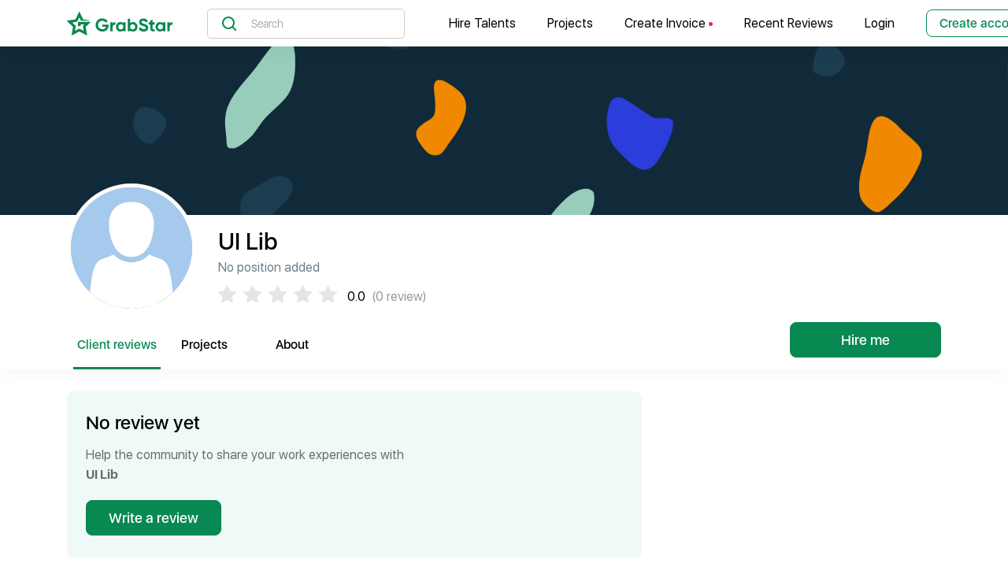

--- FILE ---
content_type: text/html; charset=utf-8
request_url: https://grabstar.io/profiles/936-ui-lib
body_size: 58606
content:
<!doctype html>
<html data-n-head-ssr>
  <head >
    <title>Check out UI Lib 0 clients review | GrabStar</title><meta data-n-head="ssr" charset="utf-8"><meta data-n-head="ssr" name="viewport" content="width=device-width, initial-scale=1"><meta data-n-head="ssr" data-hid="yandex-verification" name="yandex-verification" content="7f5f3d508fbb1c65"><meta data-n-head="ssr" data-hid="twitter:image" name="twitter:image" content="https://grabstar.io/api/profiles/936-ui-lib/social-image"><meta data-n-head="ssr" data-hid="og:image" property="og:image" content="https://grabstar.io/api/profiles/936-ui-lib/social-image"><meta data-n-head="ssr" data-hid="og:image:height" property="og:image:height" content="630"><meta data-n-head="ssr" data-hid="og:image:width" property="og:image:width" content="1200"><meta data-n-head="ssr" data-hid="og:url" property="og:url" content="https://grabstar.io/profiles/936-ui-lib"><meta data-n-head="ssr" data-hid="title" property="title" content="Check out UI Lib 0 clients review | GrabStar"><meta data-n-head="ssr" data-hid="description" property="description" content="UI Lib has collected 0 reviews with an average score of null. Check out what 0 clients have written so far, and share your own experience"><meta data-n-head="ssr" data-hid="og:title" property="og:title" content="Check out UI Lib 0 clients review | GrabStar"><meta data-n-head="ssr" data-hid="og:description" property="og:description" content="UI Lib has collected 0 reviews with an average score of null. Check out what 0 clients have written so far, and share your own experience"><meta data-n-head="ssr" data-hid="keywords" property="UI Lib reviews, null, freelancer UI Lib"><link data-n-head="ssr" rel="manifest" href="/manifest.json"><link data-n-head="ssr" rel="apple-touch-icon" sizes="57x57" href="/apple-icon-57x57.png"><link data-n-head="ssr" rel="apple-touch-icon" sizes="60x60" href="/apple-icon-60x60.png"><link data-n-head="ssr" rel="apple-touch-icon" sizes="72x72" href="/apple-icon-72x72.png"><link data-n-head="ssr" rel="apple-touch-icon" sizes="76x76" href="/apple-icon-76x76.png"><link data-n-head="ssr" rel="apple-touch-icon" sizes="114x114" href="/apple-icon-114x114.png"><link data-n-head="ssr" rel="apple-touch-icon" sizes="120x120" href="/apple-icon-120x120.png"><link data-n-head="ssr" rel="apple-touch-icon" sizes="144x144" href="/apple-icon-144x144.png"><link data-n-head="ssr" rel="apple-touch-icon" sizes="152x152" href="/apple-icon-152x152.png"><link data-n-head="ssr" rel="apple-touch-icon" sizes="180x180" href="/apple-icon-180x180.png"><link data-n-head="ssr" rel="icon" type="image/png" sizes="192x192" href="/android-icon-192x192.png"><link data-n-head="ssr" rel="icon" type="image/png" sizes="144x144" href="/android-icon-144x144.png"><link data-n-head="ssr" rel="icon" type="image/png" sizes="96x96" href="/android-icon-96x96.png"><link data-n-head="ssr" rel="icon" type="image/png" sizes="72x72" href="/android-icon-72x72.png"><link data-n-head="ssr" rel="icon" type="image/png" sizes="48x48" href="/android-icon-48x48.png"><link data-n-head="ssr" rel="icon" type="image/png" sizes="36x36" href="/android-icon-36x36.png"><link data-n-head="ssr" rel="icon" type="image/x-icon" href="/favicon.ico"><link data-n-head="ssr" rel="canonical" href="https://grabstar.io/profiles/936-ui-lib"><script data-n-head="ssr" data-hid="gtm-script" type="d42b8d57587c96c899e94055-text/javascript">if(!window._gtm_init){window._gtm_init=1;(function (w,n,d,m,e,p){w[d]=(w[d]==1||n[d]=='yes'||n[d]==1||n[m]==1||(w[e]&&w[e][p]&&w[e][p]()))?1:0})(window,navigator,'doNotTrack','msDoNotTrack','external','msTrackingProtectionEnabled');(function(w,d,s,l,x,y){w[x]={};w._gtm_inject=function(i){if(w.doNotTrack||w[x][i])return;w[x][i]=1;w[l]=w[l]||[];w[l].push({'gtm.start':new Date().getTime(),event:'gtm.js'});var f=d.getElementsByTagName(s)[0],j=d.createElement(s);j.async=true;j.src='https://www.googletagmanager.com/gtm.js?id='+i;f.parentNode.insertBefore(j,f);};w[y]('GTM-5TDD86G')})(window,document,'script','dataLayer','_gtm_ids','_gtm_inject')}</script><script data-n-head="ssr" type="application/ld+json">{"@context":"https://schema.org/","@type":"EmployerAggregateRating","description":"UI Lib has collected 0 reviews with an average score of null. Check out what 0 clients have written so far, and share your own experience","itemReviewed":{"@type":"Organization","name":"UI Lib"},"ratingCount":0,"ratingValue":null,"worstRating":1,"bestRating":5}</script><link rel="preload" href="/_nuxt/runtime.4906304.js" as="script"><link rel="preload" href="/_nuxt/vendors/commons.65e8df5.js" as="script"><link rel="preload" href="/_nuxt/app.129a7fc.js" as="script"><link rel="preload" href="/_nuxt/pages/profiles/_id/index.0963950.js" as="script"><link rel="preload" href="/_nuxt/pages/profiles/_id/index/index.c005103.js" as="script"><style data-vue-ssr-id="27894c40:0 3191d5ad:0 4fa2eb06:0 65a5368b:0 39ea3810:0 633d575e:0 7025af19:0 456527cb:0 bf322192:0 05583cdc:0 46183878:0 15f6e3fb:0 9f4784a2:0 b806e51c:0 5511b2ed:0 17be155a:0 64d205e2:0 5eee3915:0 5eb8e976:0 c0bc20bc:0">@font-face{font-family:"SF UI Display";font-weight:900;src:local("SF UI Display Black"),url(/_nuxt/fonts/sf-ui-display-black.aebbf95.woff) format("woff")}@font-face{font-family:"SF UI Display";font-weight:800;src:local("SF UI Display Heavy"),url(/_nuxt/fonts/sf-ui-display-heavy.a06f68e.woff) format("woff")}@font-face{font-family:"SF UI Display";font-weight:700;src:local("SF UI Display Bold"),url(/_nuxt/fonts/sf-ui-display-bold.2c44b59.woff) format("woff")}@font-face{font-family:"SF UI Display";font-weight:600;src:local("SF UI Display Semibold"),url(/_nuxt/fonts/sf-ui-display-semibold.da71086.woff) format("woff")}@font-face{font-family:"SF UI Display";font-weight:500;src:local("SF UI Display Medium"),url(/_nuxt/fonts/sf-ui-display-medium.3d7fe88.woff) format("woff")}@font-face{font-family:"SF UI Display";font-weight:400;src:local("SF UI Display Regular"),url(/_nuxt/fonts/sf-ui-display-regular.14c76b1.woff) format("woff")}@font-face{font-family:"SF UI Display";font-weight:300;src:local("SF UI Display Light"),url(/_nuxt/fonts/sf-ui-display-light.4b66431.woff) format("woff")}@font-face{font-family:"SF UI Display";font-weight:200;src:local("SF UI Display Thin"),url(/_nuxt/fonts/sf-ui-display-thin.f5fe5b0.woff) format("woff")}@font-face{font-family:"SF UI Display";font-weight:100;src:local("SF UI Display Ultralight"),url(/_nuxt/fonts/sf-ui-display-ultralight.2297c03.woff) format("woff")}/*!
 * Bootstrap v4.6.2 (https://getbootstrap.com/)
 * Copyright 2011-2022 The Bootstrap Authors
 * Copyright 2011-2022 Twitter, Inc.
 * Licensed under MIT (https://github.com/twbs/bootstrap/blob/main/LICENSE)
 */:root{--blue:#007bff;--indigo:#6610f2;--purple:#6f42c1;--pink:#e83e8c;--red:#dc3545;--orange:#fd7e14;--yellow:#ffc107;--teal:#20c997;--white:#fff;--gray:#748194;--gray-dark:#4a4a4a;--primary:#007bff;--secondary:#999;--success:#088952;--info:#00bdc9;--warning:#f8e9a6;--danger:#dc3545;--light:#f5f5f5;--dark:#102a39;--green:#088952;--cyan:#00bdc9;--darkest:#0b1d28;--breakpoint-xs:0;--breakpoint-sm:576px;--breakpoint-md:768px;--breakpoint-lg:992px;--breakpoint-xl:1200px;--breakpoint-xxl:1540px;--font-family-sans-serif:"SF UI Display",-apple-system,BlinkMacSystemFont,"Segoe UI",Roboto,"Helvetica Neue",Arial,sans-serif,"Apple Color Emoji","Segoe UI Emoji","Segoe UI Symbol";--font-family-monospace:SFMono-Regular,Menlo,Monaco,Consolas,"Liberation Mono","Courier New",monospace}*,:after,:before{box-sizing:border-box}html{font-family:sans-serif;line-height:1.15;-webkit-text-size-adjust:100%;-webkit-tap-highlight-color:rgba(0,0,0,0)}article,aside,figcaption,figure,footer,header,hgroup,main,nav,section{display:block}body{margin:0;font-family:"SF UI Display",-apple-system,BlinkMacSystemFont,"Segoe UI",Roboto,"Helvetica Neue",Arial,sans-serif,"Apple Color Emoji","Segoe UI Emoji","Segoe UI Symbol";font-size:1rem;font-weight:400;line-height:1.6;color:#4a4a4a;text-align:left;background-color:#fff}[tabindex="-1"]:focus:not(.focus-visible),[tabindex="-1"]:focus:not(:focus-visible){outline:0!important}hr{box-sizing:content-box;height:0;overflow:visible}h1,h2,h3,h4,h5,h6{margin-top:0;margin-bottom:.5rem}p{margin-top:0;margin-bottom:1rem}abbr[data-original-title],abbr[title]{text-decoration:underline;-webkit-text-decoration:underline dotted;text-decoration:underline dotted;cursor:help;border-bottom:0;-webkit-text-decoration-skip-ink:none;text-decoration-skip-ink:none}address{font-style:normal;line-height:inherit}address,dl,ol,ul{margin-bottom:1rem}dl,ol,ul{margin-top:0}ol ol,ol ul,ul ol,ul ul{margin-bottom:0}dt{font-weight:700}dd{margin-bottom:.5rem;margin-left:0}blockquote{margin:0 0 1rem}b,strong{font-weight:bolder}small{font-size:80%}sub,sup{position:relative;font-size:75%;line-height:0;vertical-align:baseline}sub{bottom:-.25em}sup{top:-.5em}a{color:#007bff;text-decoration:none;background-color:transparent}a:hover{color:#0056b3;text-decoration:underline}a:not([href]):not([class]),a:not([href]):not([class]):hover{color:inherit;text-decoration:none}code,kbd,pre,samp{font-family:SFMono-Regular,Menlo,Monaco,Consolas,"Liberation Mono","Courier New",monospace;font-size:1em}pre{margin-top:0;margin-bottom:1rem;overflow:auto;-ms-overflow-style:scrollbar}figure{margin:0 0 1rem}img{border-style:none}img,svg{vertical-align:middle}svg{overflow:hidden}table{border-collapse:collapse}caption{padding-top:.75rem;padding-bottom:.75rem;color:#748194;text-align:left;caption-side:bottom}th{text-align:inherit;text-align:-webkit-match-parent}label{display:inline-block;margin-bottom:.5rem}button{border-radius:0}button:focus:not(.focus-visible),button:focus:not(:focus-visible){outline:0}button,input,optgroup,select,textarea{margin:0;font-family:inherit;font-size:inherit;line-height:inherit}button,input{overflow:visible}button,select{text-transform:none}[role=button]{cursor:pointer}select{word-wrap:normal}[type=button],[type=reset],[type=submit],button{-webkit-appearance:button}[type=button]:not(:disabled),[type=reset]:not(:disabled),[type=submit]:not(:disabled),button:not(:disabled){cursor:pointer}[type=button]::-moz-focus-inner,[type=reset]::-moz-focus-inner,[type=submit]::-moz-focus-inner,button::-moz-focus-inner{padding:0;border-style:none}input[type=checkbox],input[type=radio]{box-sizing:border-box;padding:0}textarea{overflow:auto;resize:vertical}fieldset{min-width:0;padding:0;margin:0;border:0}legend{display:block;width:100%;max-width:100%;padding:0;margin-bottom:.5rem;font-size:1.5rem;line-height:inherit;color:inherit;white-space:normal}progress{vertical-align:baseline}[type=number]::-webkit-inner-spin-button,[type=number]::-webkit-outer-spin-button{height:auto}[type=search]{outline-offset:-2px;-webkit-appearance:none}[type=search]::-webkit-search-decoration{-webkit-appearance:none}::-webkit-file-upload-button{font:inherit;-webkit-appearance:button}output{display:inline-block}summary{display:list-item;cursor:pointer}template{display:none}[hidden]{display:none!important}.h1,.h2,.h3,.h4,.h5,.h6,h1,h2,h3,h4,h5,h6{margin-bottom:.5rem;font-weight:500;line-height:1.2}.h1,h1{font-size:1.25rem}.h2,h2{font-size:1.5rem}.h3,h3{font-size:2rem}.h4,h4{font-size:2.5rem}.h5,h5{font-size:3rem}.h6,h6{font-size:1rem}.lead{font-size:1.25rem;font-weight:300}.display-1{font-size:1.125rem}.display-1,.display-2{font-weight:300;line-height:1.2}.display-2{font-size:1rem}.display-3{font-size:.875rem}.display-3,.display-4{font-weight:300;line-height:1.2}.display-4{font-size:.75rem}hr{margin-top:1rem;margin-bottom:1rem;border:0;border-top:1px solid rgba(0,0,0,.1)}.small,small{font-size:.875em;font-weight:400}.mark,mark{padding:.2em;background-color:#fcf8e3}.list-inline,.list-unstyled{padding-left:0;list-style:none}.list-inline-item{display:inline-block}.list-inline-item:not(:last-child){margin-right:.5rem}.initialism{font-size:90%;text-transform:uppercase}.blockquote{margin-bottom:1rem;font-size:1.25rem}.blockquote-footer{display:block;font-size:.875em;color:#748194}.blockquote-footer:before{content:"\2014\00A0"}.img-fluid,.img-thumbnail{max-width:100%;height:auto}.img-thumbnail{padding:.25rem;background-color:#fff;border:1px solid #d8e2ef;border-radius:8px}.figure{display:inline-block}.figure-img{margin-bottom:.5rem;line-height:1}.figure-caption{font-size:90%;color:#748194}code{font-size:87.5%;color:#e83e8c;word-wrap:break-word}a>code{color:inherit}kbd{padding:.2rem .4rem;font-size:87.5%;color:#fff;background-color:#333;border-radius:.2rem}kbd kbd{padding:0;font-size:100%;font-weight:700}pre{display:block;font-size:87.5%;color:#333}pre code{font-size:inherit;color:inherit;word-break:normal}.pre-scrollable{max-height:340px;overflow-y:scroll}.container,.container-fluid,.container-lg,.container-md,.container-sm,.container-xl,.container-xxl{width:100%;padding-right:15px;padding-left:15px;margin-right:auto;margin-left:auto}@media (min-width:576px){.container,.container-sm{max-width:540px}}@media (min-width:768px){.container,.container-md,.container-sm{max-width:720px}}@media (min-width:992px){.container,.container-lg,.container-md,.container-sm{max-width:960px}}@media (min-width:1200px){.container,.container-lg,.container-md,.container-sm,.container-xl{max-width:1140px}}@media (min-width:1540px){.container,.container-lg,.container-md,.container-sm,.container-xl,.container-xxl{max-width:1480px}}.row{display:flex;flex-wrap:wrap;margin-right:-15px;margin-left:-15px}.no-gutters{margin-right:0;margin-left:0}.no-gutters>.col,.no-gutters>[class*=col-]{padding-right:0;padding-left:0}.col,.col-1,.col-2,.col-3,.col-4,.col-5,.col-6,.col-7,.col-8,.col-9,.col-10,.col-11,.col-12,.col-auto,.col-lg,.col-lg-1,.col-lg-2,.col-lg-3,.col-lg-4,.col-lg-5,.col-lg-6,.col-lg-7,.col-lg-8,.col-lg-9,.col-lg-10,.col-lg-11,.col-lg-12,.col-lg-auto,.col-md,.col-md-1,.col-md-2,.col-md-3,.col-md-4,.col-md-5,.col-md-6,.col-md-7,.col-md-8,.col-md-9,.col-md-10,.col-md-11,.col-md-12,.col-md-auto,.col-sm,.col-sm-1,.col-sm-2,.col-sm-3,.col-sm-4,.col-sm-5,.col-sm-6,.col-sm-7,.col-sm-8,.col-sm-9,.col-sm-10,.col-sm-11,.col-sm-12,.col-sm-auto,.col-xl,.col-xl-1,.col-xl-2,.col-xl-3,.col-xl-4,.col-xl-5,.col-xl-6,.col-xl-7,.col-xl-8,.col-xl-9,.col-xl-10,.col-xl-11,.col-xl-12,.col-xl-auto,.col-xxl,.col-xxl-1,.col-xxl-2,.col-xxl-3,.col-xxl-4,.col-xxl-5,.col-xxl-6,.col-xxl-7,.col-xxl-8,.col-xxl-9,.col-xxl-10,.col-xxl-11,.col-xxl-12,.col-xxl-auto{position:relative;width:100%;padding-right:15px;padding-left:15px}.col{flex-basis:0;flex-grow:1;max-width:100%}.row-cols-1>*{flex:0 0 100%;max-width:100%}.row-cols-2>*{flex:0 0 50%;max-width:50%}.row-cols-3>*{flex:0 0 33.33333%;max-width:33.33333%}.row-cols-4>*{flex:0 0 25%;max-width:25%}.row-cols-5>*{flex:0 0 20%;max-width:20%}.row-cols-6>*{flex:0 0 16.66667%;max-width:16.66667%}.col-auto{flex:0 0 auto;width:auto;max-width:100%}.col-1{flex:0 0 8.33333%;max-width:8.33333%}.col-2{flex:0 0 16.66667%;max-width:16.66667%}.col-3{flex:0 0 25%;max-width:25%}.col-4{flex:0 0 33.33333%;max-width:33.33333%}.col-5{flex:0 0 41.66667%;max-width:41.66667%}.col-6{flex:0 0 50%;max-width:50%}.col-7{flex:0 0 58.33333%;max-width:58.33333%}.col-8{flex:0 0 66.66667%;max-width:66.66667%}.col-9{flex:0 0 75%;max-width:75%}.col-10{flex:0 0 83.33333%;max-width:83.33333%}.col-11{flex:0 0 91.66667%;max-width:91.66667%}.col-12{flex:0 0 100%;max-width:100%}.order-first{order:-1}.order-last{order:13}.order-0{order:0}.order-1{order:1}.order-2{order:2}.order-3{order:3}.order-4{order:4}.order-5{order:5}.order-6{order:6}.order-7{order:7}.order-8{order:8}.order-9{order:9}.order-10{order:10}.order-11{order:11}.order-12{order:12}.offset-1{margin-left:8.33333%}.offset-2{margin-left:16.66667%}.offset-3{margin-left:25%}.offset-4{margin-left:33.33333%}.offset-5{margin-left:41.66667%}.offset-6{margin-left:50%}.offset-7{margin-left:58.33333%}.offset-8{margin-left:66.66667%}.offset-9{margin-left:75%}.offset-10{margin-left:83.33333%}.offset-11{margin-left:91.66667%}@media (min-width:576px){.col-sm{flex-basis:0;flex-grow:1;max-width:100%}.row-cols-sm-1>*{flex:0 0 100%;max-width:100%}.row-cols-sm-2>*{flex:0 0 50%;max-width:50%}.row-cols-sm-3>*{flex:0 0 33.33333%;max-width:33.33333%}.row-cols-sm-4>*{flex:0 0 25%;max-width:25%}.row-cols-sm-5>*{flex:0 0 20%;max-width:20%}.row-cols-sm-6>*{flex:0 0 16.66667%;max-width:16.66667%}.col-sm-auto{flex:0 0 auto;width:auto;max-width:100%}.col-sm-1{flex:0 0 8.33333%;max-width:8.33333%}.col-sm-2{flex:0 0 16.66667%;max-width:16.66667%}.col-sm-3{flex:0 0 25%;max-width:25%}.col-sm-4{flex:0 0 33.33333%;max-width:33.33333%}.col-sm-5{flex:0 0 41.66667%;max-width:41.66667%}.col-sm-6{flex:0 0 50%;max-width:50%}.col-sm-7{flex:0 0 58.33333%;max-width:58.33333%}.col-sm-8{flex:0 0 66.66667%;max-width:66.66667%}.col-sm-9{flex:0 0 75%;max-width:75%}.col-sm-10{flex:0 0 83.33333%;max-width:83.33333%}.col-sm-11{flex:0 0 91.66667%;max-width:91.66667%}.col-sm-12{flex:0 0 100%;max-width:100%}.order-sm-first{order:-1}.order-sm-last{order:13}.order-sm-0{order:0}.order-sm-1{order:1}.order-sm-2{order:2}.order-sm-3{order:3}.order-sm-4{order:4}.order-sm-5{order:5}.order-sm-6{order:6}.order-sm-7{order:7}.order-sm-8{order:8}.order-sm-9{order:9}.order-sm-10{order:10}.order-sm-11{order:11}.order-sm-12{order:12}.offset-sm-0{margin-left:0}.offset-sm-1{margin-left:8.33333%}.offset-sm-2{margin-left:16.66667%}.offset-sm-3{margin-left:25%}.offset-sm-4{margin-left:33.33333%}.offset-sm-5{margin-left:41.66667%}.offset-sm-6{margin-left:50%}.offset-sm-7{margin-left:58.33333%}.offset-sm-8{margin-left:66.66667%}.offset-sm-9{margin-left:75%}.offset-sm-10{margin-left:83.33333%}.offset-sm-11{margin-left:91.66667%}}@media (min-width:768px){.col-md{flex-basis:0;flex-grow:1;max-width:100%}.row-cols-md-1>*{flex:0 0 100%;max-width:100%}.row-cols-md-2>*{flex:0 0 50%;max-width:50%}.row-cols-md-3>*{flex:0 0 33.33333%;max-width:33.33333%}.row-cols-md-4>*{flex:0 0 25%;max-width:25%}.row-cols-md-5>*{flex:0 0 20%;max-width:20%}.row-cols-md-6>*{flex:0 0 16.66667%;max-width:16.66667%}.col-md-auto{flex:0 0 auto;width:auto;max-width:100%}.col-md-1{flex:0 0 8.33333%;max-width:8.33333%}.col-md-2{flex:0 0 16.66667%;max-width:16.66667%}.col-md-3{flex:0 0 25%;max-width:25%}.col-md-4{flex:0 0 33.33333%;max-width:33.33333%}.col-md-5{flex:0 0 41.66667%;max-width:41.66667%}.col-md-6{flex:0 0 50%;max-width:50%}.col-md-7{flex:0 0 58.33333%;max-width:58.33333%}.col-md-8{flex:0 0 66.66667%;max-width:66.66667%}.col-md-9{flex:0 0 75%;max-width:75%}.col-md-10{flex:0 0 83.33333%;max-width:83.33333%}.col-md-11{flex:0 0 91.66667%;max-width:91.66667%}.col-md-12{flex:0 0 100%;max-width:100%}.order-md-first{order:-1}.order-md-last{order:13}.order-md-0{order:0}.order-md-1{order:1}.order-md-2{order:2}.order-md-3{order:3}.order-md-4{order:4}.order-md-5{order:5}.order-md-6{order:6}.order-md-7{order:7}.order-md-8{order:8}.order-md-9{order:9}.order-md-10{order:10}.order-md-11{order:11}.order-md-12{order:12}.offset-md-0{margin-left:0}.offset-md-1{margin-left:8.33333%}.offset-md-2{margin-left:16.66667%}.offset-md-3{margin-left:25%}.offset-md-4{margin-left:33.33333%}.offset-md-5{margin-left:41.66667%}.offset-md-6{margin-left:50%}.offset-md-7{margin-left:58.33333%}.offset-md-8{margin-left:66.66667%}.offset-md-9{margin-left:75%}.offset-md-10{margin-left:83.33333%}.offset-md-11{margin-left:91.66667%}}@media (min-width:992px){.col-lg{flex-basis:0;flex-grow:1;max-width:100%}.row-cols-lg-1>*{flex:0 0 100%;max-width:100%}.row-cols-lg-2>*{flex:0 0 50%;max-width:50%}.row-cols-lg-3>*{flex:0 0 33.33333%;max-width:33.33333%}.row-cols-lg-4>*{flex:0 0 25%;max-width:25%}.row-cols-lg-5>*{flex:0 0 20%;max-width:20%}.row-cols-lg-6>*{flex:0 0 16.66667%;max-width:16.66667%}.col-lg-auto{flex:0 0 auto;width:auto;max-width:100%}.col-lg-1{flex:0 0 8.33333%;max-width:8.33333%}.col-lg-2{flex:0 0 16.66667%;max-width:16.66667%}.col-lg-3{flex:0 0 25%;max-width:25%}.col-lg-4{flex:0 0 33.33333%;max-width:33.33333%}.col-lg-5{flex:0 0 41.66667%;max-width:41.66667%}.col-lg-6{flex:0 0 50%;max-width:50%}.col-lg-7{flex:0 0 58.33333%;max-width:58.33333%}.col-lg-8{flex:0 0 66.66667%;max-width:66.66667%}.col-lg-9{flex:0 0 75%;max-width:75%}.col-lg-10{flex:0 0 83.33333%;max-width:83.33333%}.col-lg-11{flex:0 0 91.66667%;max-width:91.66667%}.col-lg-12{flex:0 0 100%;max-width:100%}.order-lg-first{order:-1}.order-lg-last{order:13}.order-lg-0{order:0}.order-lg-1{order:1}.order-lg-2{order:2}.order-lg-3{order:3}.order-lg-4{order:4}.order-lg-5{order:5}.order-lg-6{order:6}.order-lg-7{order:7}.order-lg-8{order:8}.order-lg-9{order:9}.order-lg-10{order:10}.order-lg-11{order:11}.order-lg-12{order:12}.offset-lg-0{margin-left:0}.offset-lg-1{margin-left:8.33333%}.offset-lg-2{margin-left:16.66667%}.offset-lg-3{margin-left:25%}.offset-lg-4{margin-left:33.33333%}.offset-lg-5{margin-left:41.66667%}.offset-lg-6{margin-left:50%}.offset-lg-7{margin-left:58.33333%}.offset-lg-8{margin-left:66.66667%}.offset-lg-9{margin-left:75%}.offset-lg-10{margin-left:83.33333%}.offset-lg-11{margin-left:91.66667%}}@media (min-width:1200px){.col-xl{flex-basis:0;flex-grow:1;max-width:100%}.row-cols-xl-1>*{flex:0 0 100%;max-width:100%}.row-cols-xl-2>*{flex:0 0 50%;max-width:50%}.row-cols-xl-3>*{flex:0 0 33.33333%;max-width:33.33333%}.row-cols-xl-4>*{flex:0 0 25%;max-width:25%}.row-cols-xl-5>*{flex:0 0 20%;max-width:20%}.row-cols-xl-6>*{flex:0 0 16.66667%;max-width:16.66667%}.col-xl-auto{flex:0 0 auto;width:auto;max-width:100%}.col-xl-1{flex:0 0 8.33333%;max-width:8.33333%}.col-xl-2{flex:0 0 16.66667%;max-width:16.66667%}.col-xl-3{flex:0 0 25%;max-width:25%}.col-xl-4{flex:0 0 33.33333%;max-width:33.33333%}.col-xl-5{flex:0 0 41.66667%;max-width:41.66667%}.col-xl-6{flex:0 0 50%;max-width:50%}.col-xl-7{flex:0 0 58.33333%;max-width:58.33333%}.col-xl-8{flex:0 0 66.66667%;max-width:66.66667%}.col-xl-9{flex:0 0 75%;max-width:75%}.col-xl-10{flex:0 0 83.33333%;max-width:83.33333%}.col-xl-11{flex:0 0 91.66667%;max-width:91.66667%}.col-xl-12{flex:0 0 100%;max-width:100%}.order-xl-first{order:-1}.order-xl-last{order:13}.order-xl-0{order:0}.order-xl-1{order:1}.order-xl-2{order:2}.order-xl-3{order:3}.order-xl-4{order:4}.order-xl-5{order:5}.order-xl-6{order:6}.order-xl-7{order:7}.order-xl-8{order:8}.order-xl-9{order:9}.order-xl-10{order:10}.order-xl-11{order:11}.order-xl-12{order:12}.offset-xl-0{margin-left:0}.offset-xl-1{margin-left:8.33333%}.offset-xl-2{margin-left:16.66667%}.offset-xl-3{margin-left:25%}.offset-xl-4{margin-left:33.33333%}.offset-xl-5{margin-left:41.66667%}.offset-xl-6{margin-left:50%}.offset-xl-7{margin-left:58.33333%}.offset-xl-8{margin-left:66.66667%}.offset-xl-9{margin-left:75%}.offset-xl-10{margin-left:83.33333%}.offset-xl-11{margin-left:91.66667%}}@media (min-width:1540px){.col-xxl{flex-basis:0;flex-grow:1;max-width:100%}.row-cols-xxl-1>*{flex:0 0 100%;max-width:100%}.row-cols-xxl-2>*{flex:0 0 50%;max-width:50%}.row-cols-xxl-3>*{flex:0 0 33.33333%;max-width:33.33333%}.row-cols-xxl-4>*{flex:0 0 25%;max-width:25%}.row-cols-xxl-5>*{flex:0 0 20%;max-width:20%}.row-cols-xxl-6>*{flex:0 0 16.66667%;max-width:16.66667%}.col-xxl-auto{flex:0 0 auto;width:auto;max-width:100%}.col-xxl-1{flex:0 0 8.33333%;max-width:8.33333%}.col-xxl-2{flex:0 0 16.66667%;max-width:16.66667%}.col-xxl-3{flex:0 0 25%;max-width:25%}.col-xxl-4{flex:0 0 33.33333%;max-width:33.33333%}.col-xxl-5{flex:0 0 41.66667%;max-width:41.66667%}.col-xxl-6{flex:0 0 50%;max-width:50%}.col-xxl-7{flex:0 0 58.33333%;max-width:58.33333%}.col-xxl-8{flex:0 0 66.66667%;max-width:66.66667%}.col-xxl-9{flex:0 0 75%;max-width:75%}.col-xxl-10{flex:0 0 83.33333%;max-width:83.33333%}.col-xxl-11{flex:0 0 91.66667%;max-width:91.66667%}.col-xxl-12{flex:0 0 100%;max-width:100%}.order-xxl-first{order:-1}.order-xxl-last{order:13}.order-xxl-0{order:0}.order-xxl-1{order:1}.order-xxl-2{order:2}.order-xxl-3{order:3}.order-xxl-4{order:4}.order-xxl-5{order:5}.order-xxl-6{order:6}.order-xxl-7{order:7}.order-xxl-8{order:8}.order-xxl-9{order:9}.order-xxl-10{order:10}.order-xxl-11{order:11}.order-xxl-12{order:12}.offset-xxl-0{margin-left:0}.offset-xxl-1{margin-left:8.33333%}.offset-xxl-2{margin-left:16.66667%}.offset-xxl-3{margin-left:25%}.offset-xxl-4{margin-left:33.33333%}.offset-xxl-5{margin-left:41.66667%}.offset-xxl-6{margin-left:50%}.offset-xxl-7{margin-left:58.33333%}.offset-xxl-8{margin-left:66.66667%}.offset-xxl-9{margin-left:75%}.offset-xxl-10{margin-left:83.33333%}.offset-xxl-11{margin-left:91.66667%}}.table{width:100%;margin-bottom:1rem;color:#4a4a4a}.table td,.table th{padding:.75rem;vertical-align:top;border-top:1px solid #d8e2ef}.table thead th{vertical-align:bottom;border-bottom:2px solid #d8e2ef}.table tbody+tbody{border-top:2px solid #d8e2ef}.table-sm td,.table-sm th{padding:.3rem}.table-bordered,.table-bordered td,.table-bordered th{border:1px solid #d8e2ef}.table-bordered thead td,.table-bordered thead th{border-bottom-width:2px}.table-borderless tbody+tbody,.table-borderless td,.table-borderless th,.table-borderless thead th{border:0}.table-striped tbody tr:nth-of-type(odd){background-color:rgba(0,0,0,.05)}.table-hover tbody tr:hover{color:#4a4a4a;background-color:rgba(0,0,0,.075)}.table-primary,.table-primary>td,.table-primary>th{background-color:#b8daff}.table-primary tbody+tbody,.table-primary td,.table-primary th,.table-primary thead th{border-color:#7abaff}.table-hover .table-primary:hover,.table-hover .table-primary:hover>td,.table-hover .table-primary:hover>th{background-color:#9fcdff}.table-secondary,.table-secondary>td,.table-secondary>th{background-color:#e2e2e2}.table-secondary tbody+tbody,.table-secondary td,.table-secondary th,.table-secondary thead th{border-color:#cacaca}.table-hover .table-secondary:hover,.table-hover .table-secondary:hover>td,.table-hover .table-secondary:hover>th{background-color:#d5d5d5}.table-success,.table-success>td,.table-success>th{background-color:#badecf}.table-success tbody+tbody,.table-success td,.table-success th,.table-success thead th{border-color:#7fc2a5}.table-hover .table-success:hover,.table-hover .table-success:hover>td,.table-hover .table-success:hover>th{background-color:#a9d6c3}.table-info,.table-info>td,.table-info>th{background-color:#b8edf0}.table-info tbody+tbody,.table-info td,.table-info th,.table-info thead th{border-color:#7adde3}.table-hover .table-info:hover,.table-hover .table-info:hover>td,.table-hover .table-info:hover>th{background-color:#a3e8ec}.table-warning,.table-warning>td,.table-warning>th{background-color:#fdf9e6}.table-warning tbody+tbody,.table-warning td,.table-warning th,.table-warning thead th{border-color:#fbf4d1}.table-hover .table-warning:hover,.table-hover .table-warning:hover>td,.table-hover .table-warning:hover>th{background-color:#fbf3ce}.table-danger,.table-danger>td,.table-danger>th{background-color:#f5c6cb}.table-danger tbody+tbody,.table-danger td,.table-danger th,.table-danger thead th{border-color:#ed969e}.table-hover .table-danger:hover,.table-hover .table-danger:hover>td,.table-hover .table-danger:hover>th{background-color:#f1b0b7}.table-light,.table-light>td,.table-light>th{background-color:#fcfcfc}.table-light tbody+tbody,.table-light td,.table-light th,.table-light thead th{border-color:#fafafa}.table-hover .table-light:hover,.table-hover .table-light:hover>td,.table-hover .table-light:hover>th{background-color:#efefef}.table-dark,.table-dark>td,.table-dark>th{background-color:#bcc3c8}.table-dark tbody+tbody,.table-dark td,.table-dark th,.table-dark thead th{border-color:#839098}.table-hover .table-dark:hover,.table-hover .table-dark:hover>td,.table-hover .table-dark:hover>th{background-color:#aeb6bd}.table-green,.table-green>td,.table-green>th{background-color:#badecf}.table-green tbody+tbody,.table-green td,.table-green th,.table-green thead th{border-color:#7fc2a5}.table-hover .table-green:hover,.table-hover .table-green:hover>td,.table-hover .table-green:hover>th{background-color:#a9d6c3}.table-cyan,.table-cyan>td,.table-cyan>th{background-color:#b8edf0}.table-cyan tbody+tbody,.table-cyan td,.table-cyan th,.table-cyan thead th{border-color:#7adde3}.table-hover .table-cyan:hover,.table-hover .table-cyan:hover>td,.table-hover .table-cyan:hover>th{background-color:#a3e8ec}.table-darkest,.table-darkest>td,.table-darkest>th{background-color:#bbc0c3}.table-darkest tbody+tbody,.table-darkest td,.table-darkest th,.table-darkest thead th{border-color:#80898f}.table-hover .table-darkest:hover,.table-hover .table-darkest:hover>td,.table-hover .table-darkest:hover>th{background-color:#adb3b7}.table-active,.table-active>td,.table-active>th,.table-hover .table-active:hover,.table-hover .table-active:hover>td,.table-hover .table-active:hover>th{background-color:rgba(0,0,0,.075)}.table .thead-dark th{color:#fff;background-color:#4a4a4a;border-color:#5d5d5d}.table .thead-light th{color:#6c6c6c;background-color:#e7e8e8;border-color:#d8e2ef}.table-dark{color:#fff;background-color:#4a4a4a}.table-dark td,.table-dark th,.table-dark thead th{border-color:#5d5d5d}.table-dark.table-bordered{border:0}.table-dark.table-striped tbody tr:nth-of-type(odd){background-color:hsla(0,0%,100%,.05)}.table-dark.table-hover tbody tr:hover{color:#fff;background-color:hsla(0,0%,100%,.075)}@media (max-width:575.98px){.table-responsive-sm{display:block;width:100%;overflow-x:auto;-webkit-overflow-scrolling:touch}.table-responsive-sm>.table-bordered{border:0}}@media (max-width:767.98px){.table-responsive-md{display:block;width:100%;overflow-x:auto;-webkit-overflow-scrolling:touch}.table-responsive-md>.table-bordered{border:0}}@media (max-width:991.98px){.table-responsive-lg{display:block;width:100%;overflow-x:auto;-webkit-overflow-scrolling:touch}.table-responsive-lg>.table-bordered{border:0}}@media (max-width:1199.98px){.table-responsive-xl{display:block;width:100%;overflow-x:auto;-webkit-overflow-scrolling:touch}.table-responsive-xl>.table-bordered{border:0}}@media (max-width:1539.98px){.table-responsive-xxl{display:block;width:100%;overflow-x:auto;-webkit-overflow-scrolling:touch}.table-responsive-xxl>.table-bordered{border:0}}.table-responsive{display:block;width:100%;overflow-x:auto;-webkit-overflow-scrolling:touch}.table-responsive>.table-bordered{border:0}.form-control{display:block;width:100%;height:50px;padding:.375rem .75rem;font-size:1rem;font-weight:400;line-height:1.6;color:#333;background-color:#fff;background-clip:padding-box;border:1px solid rgba(158,165,164,.7);border-radius:8px;transition:border-color .15s ease-in-out,box-shadow .15s ease-in-out}@media (prefers-reduced-motion:reduce){.form-control{transition:none}}.form-control::-ms-expand{background-color:transparent;border:0}.form-control:focus{color:#333;background-color:#fff;border-color:#80bdff;outline:0;box-shadow:none}.form-control::-moz-placeholder{color:#979797;opacity:1}.form-control:-ms-input-placeholder{color:#979797;opacity:1}.form-control::-ms-input-placeholder{color:#979797;opacity:1}.form-control::placeholder{color:#979797;opacity:1}.form-control:disabled,.form-control[readonly]{background-color:#e7e8e8;opacity:1}input[type=date].form-control,input[type=datetime-local].form-control,input[type=month].form-control,input[type=time].form-control{-webkit-appearance:none;-moz-appearance:none;appearance:none}select.form-control:-moz-focusring{color:transparent;text-shadow:0 0 0 #333}select.form-control:focus::-ms-value{color:#333;background-color:#fff}.form-control-file,.form-control-range{display:block;width:100%}.col-form-label{padding-top:calc(.375rem + 1px);padding-bottom:calc(.375rem + 1px);margin-bottom:0;font-size:inherit;line-height:1.6}.col-form-label-lg{padding-top:calc(.5rem + 1px);padding-bottom:calc(.5rem + 1px);font-size:1.25rem;line-height:1.5}.col-form-label-sm{padding-top:calc(.25rem + 1px);padding-bottom:calc(.25rem + 1px);font-size:.875rem;line-height:1.5}.form-control-plaintext{display:block;width:100%;padding:.375rem 0;margin-bottom:0;font-size:1rem;line-height:1.6;color:#4a4a4a;background-color:transparent;border:solid transparent;border-width:1px 0}.form-control-plaintext.form-control-lg,.form-control-plaintext.form-control-sm{padding-right:0;padding-left:0}.form-control-sm{height:36px;padding:.25rem .5rem;font-size:.875rem;line-height:1.5;border-radius:.2rem}.form-control-lg{height:calc(1.5em + 1rem + 2px);padding:.5rem 1rem;font-size:1.25rem;line-height:1.5;border-radius:.3rem}select.form-control[multiple],select.form-control[size],textarea.form-control{height:auto}.form-group{margin-bottom:1rem}.form-text{display:block;margin-top:.25rem}.form-row{display:flex;flex-wrap:wrap;margin-right:-5px;margin-left:-5px}.form-row>.col,.form-row>[class*=col-]{padding-right:5px;padding-left:5px}.form-check{position:relative;display:block;padding-left:1.25rem}.form-check-input{position:absolute;margin-top:.3rem;margin-left:-1.25rem}.form-check-input:disabled~.form-check-label,.form-check-input[disabled]~.form-check-label{color:#748194}.form-check-label{margin-bottom:0}.form-check-inline{display:inline-flex;align-items:center;padding-left:0;margin-right:.75rem}.form-check-inline .form-check-input{position:static;margin-top:0;margin-right:.3125rem;margin-left:0}.valid-feedback{display:none;width:100%;margin-top:.25rem;font-size:.875em;color:#088952}.valid-tooltip{position:absolute;top:100%;left:0;z-index:5;display:none;max-width:100%;padding:.25rem .5rem;margin-top:.1rem;font-size:.875rem;line-height:1.6;color:#fff;background-color:rgba(8,137,82,.9);border-radius:8px}.form-row>.col>.valid-tooltip,.form-row>[class*=col-]>.valid-tooltip{left:5px}.is-valid~.valid-feedback,.is-valid~.valid-tooltip,.was-validated :valid~.valid-feedback,.was-validated :valid~.valid-tooltip{display:block}.form-control.is-valid,.was-validated .form-control:valid{border-color:#088952;padding-right:calc(1.6em + .75rem)!important;background-image:url("data:image/svg+xml;charset=utf-8,%3Csvg xmlns='http://www.w3.org/2000/svg' width='8' height='8'%3E%3Cpath fill='%23088952' d='M2.3 6.73L.6 4.53c-.4-1.04.46-1.4 1.1-.8l1.1 1.4 3.4-3.8c.6-.63 1.6-.27 1.2.7l-4 4.6c-.43.5-.8.4-1.1.1z'/%3E%3C/svg%3E");background-repeat:no-repeat;background-position:right calc(.4em + .1875rem) center;background-size:calc(.8em + .375rem) calc(.8em + .375rem)}.form-control.is-valid:focus,.was-validated .form-control:valid:focus{border-color:#088952;box-shadow:0 0 0 0 rgba(8,137,82,.25)}.was-validated select.form-control:valid,select.form-control.is-valid{padding-right:3rem!important;background-position:right 1.5rem center}.was-validated textarea.form-control:valid,textarea.form-control.is-valid{padding-right:calc(1.6em + .75rem);background-position:top calc(.4em + .1875rem) right calc(.4em + .1875rem)}.custom-select.is-valid,.was-validated .custom-select:valid{border-color:#088952;padding-right:calc(.75em + 2.3125rem)!important;background:url("data:image/svg+xml;charset=utf-8,%3Csvg xmlns='http://www.w3.org/2000/svg' width='4' height='5'%3E%3Cpath fill='%234A4A4A' d='M2 0L0 2h4zm0 5L0 3h4z'/%3E%3C/svg%3E") right .75rem center/8px 10px no-repeat,#fff url("data:image/svg+xml;charset=utf-8,%3Csvg xmlns='http://www.w3.org/2000/svg' width='8' height='8'%3E%3Cpath fill='%23088952' d='M2.3 6.73L.6 4.53c-.4-1.04.46-1.4 1.1-.8l1.1 1.4 3.4-3.8c.6-.63 1.6-.27 1.2.7l-4 4.6c-.43.5-.8.4-1.1.1z'/%3E%3C/svg%3E") center right 1.75rem/calc(.8em + .375rem) calc(.8em + .375rem) no-repeat}.custom-select.is-valid:focus,.was-validated .custom-select:valid:focus{border-color:#088952;box-shadow:0 0 0 0 rgba(8,137,82,.25)}.form-check-input.is-valid~.form-check-label,.was-validated .form-check-input:valid~.form-check-label{color:#088952}.form-check-input.is-valid~.valid-feedback,.form-check-input.is-valid~.valid-tooltip,.was-validated .form-check-input:valid~.valid-feedback,.was-validated .form-check-input:valid~.valid-tooltip{display:block}.custom-control-input.is-valid~.custom-control-label,.was-validated .custom-control-input:valid~.custom-control-label{color:#088952}.custom-control-input.is-valid~.custom-control-label:before,.was-validated .custom-control-input:valid~.custom-control-label:before{border-color:#088952}.custom-control-input.is-valid:checked~.custom-control-label:before,.was-validated .custom-control-input:valid:checked~.custom-control-label:before{border-color:#0bb96f;background-color:#0bb96f}.custom-control-input.is-valid:focus~.custom-control-label:before,.was-validated .custom-control-input:valid:focus~.custom-control-label:before{box-shadow:0 0 0 0 rgba(8,137,82,.25)}.custom-control-input.is-valid:focus:not(:checked)~.custom-control-label:before,.custom-file-input.is-valid~.custom-file-label,.was-validated .custom-control-input:valid:focus:not(:checked)~.custom-control-label:before,.was-validated .custom-file-input:valid~.custom-file-label{border-color:#088952}.custom-file-input.is-valid:focus~.custom-file-label,.was-validated .custom-file-input:valid:focus~.custom-file-label{border-color:#088952;box-shadow:0 0 0 0 rgba(8,137,82,.25)}.invalid-feedback{display:none;width:100%;margin-top:.25rem;font-size:.875em;color:#dc3545}.invalid-tooltip{position:absolute;top:100%;left:0;z-index:5;display:none;max-width:100%;padding:.25rem .5rem;margin-top:.1rem;font-size:.875rem;line-height:1.6;color:#fff;background-color:rgba(220,53,69,.9);border-radius:8px}.form-row>.col>.invalid-tooltip,.form-row>[class*=col-]>.invalid-tooltip{left:5px}.is-invalid~.invalid-feedback,.is-invalid~.invalid-tooltip,.was-validated :invalid~.invalid-feedback,.was-validated :invalid~.invalid-tooltip{display:block}.form-control.is-invalid,.was-validated .form-control:invalid{border-color:#dc3545;padding-right:calc(1.6em + .75rem)!important;background-image:url("data:image/svg+xml;charset=utf-8,%3Csvg xmlns='http://www.w3.org/2000/svg' width='12' height='12' fill='none' stroke='%23dc3545'%3E%3Ccircle cx='6' cy='6' r='4.5'/%3E%3Cpath stroke-linejoin='round' d='M5.8 3.6h.4L6 6.5z'/%3E%3Ccircle cx='6' cy='8.2' r='.6' fill='%23dc3545' stroke='none'/%3E%3C/svg%3E");background-repeat:no-repeat;background-position:right calc(.4em + .1875rem) center;background-size:calc(.8em + .375rem) calc(.8em + .375rem)}.form-control.is-invalid:focus,.was-validated .form-control:invalid:focus{border-color:#dc3545;box-shadow:0 0 0 0 rgba(220,53,69,.25)}.was-validated select.form-control:invalid,select.form-control.is-invalid{padding-right:3rem!important;background-position:right 1.5rem center}.was-validated textarea.form-control:invalid,textarea.form-control.is-invalid{padding-right:calc(1.6em + .75rem);background-position:top calc(.4em + .1875rem) right calc(.4em + .1875rem)}.custom-select.is-invalid,.was-validated .custom-select:invalid{border-color:#dc3545;padding-right:calc(.75em + 2.3125rem)!important;background:url("data:image/svg+xml;charset=utf-8,%3Csvg xmlns='http://www.w3.org/2000/svg' width='4' height='5'%3E%3Cpath fill='%234A4A4A' d='M2 0L0 2h4zm0 5L0 3h4z'/%3E%3C/svg%3E") right .75rem center/8px 10px no-repeat,#fff url("data:image/svg+xml;charset=utf-8,%3Csvg xmlns='http://www.w3.org/2000/svg' width='12' height='12' fill='none' stroke='%23dc3545'%3E%3Ccircle cx='6' cy='6' r='4.5'/%3E%3Cpath stroke-linejoin='round' d='M5.8 3.6h.4L6 6.5z'/%3E%3Ccircle cx='6' cy='8.2' r='.6' fill='%23dc3545' stroke='none'/%3E%3C/svg%3E") center right 1.75rem/calc(.8em + .375rem) calc(.8em + .375rem) no-repeat}.custom-select.is-invalid:focus,.was-validated .custom-select:invalid:focus{border-color:#dc3545;box-shadow:0 0 0 0 rgba(220,53,69,.25)}.form-check-input.is-invalid~.form-check-label,.was-validated .form-check-input:invalid~.form-check-label{color:#dc3545}.form-check-input.is-invalid~.invalid-feedback,.form-check-input.is-invalid~.invalid-tooltip,.was-validated .form-check-input:invalid~.invalid-feedback,.was-validated .form-check-input:invalid~.invalid-tooltip{display:block}.custom-control-input.is-invalid~.custom-control-label,.was-validated .custom-control-input:invalid~.custom-control-label{color:#dc3545}.custom-control-input.is-invalid~.custom-control-label:before,.was-validated .custom-control-input:invalid~.custom-control-label:before{border-color:#dc3545}.custom-control-input.is-invalid:checked~.custom-control-label:before,.was-validated .custom-control-input:invalid:checked~.custom-control-label:before{border-color:#e4606d;background-color:#e4606d}.custom-control-input.is-invalid:focus~.custom-control-label:before,.was-validated .custom-control-input:invalid:focus~.custom-control-label:before{box-shadow:0 0 0 0 rgba(220,53,69,.25)}.custom-control-input.is-invalid:focus:not(:checked)~.custom-control-label:before,.custom-file-input.is-invalid~.custom-file-label,.was-validated .custom-control-input:invalid:focus:not(:checked)~.custom-control-label:before,.was-validated .custom-file-input:invalid~.custom-file-label{border-color:#dc3545}.custom-file-input.is-invalid:focus~.custom-file-label,.was-validated .custom-file-input:invalid:focus~.custom-file-label{border-color:#dc3545;box-shadow:0 0 0 0 rgba(220,53,69,.25)}.form-inline{display:flex;flex-flow:row wrap;align-items:center}.form-inline .form-check{width:100%}@media (min-width:576px){.form-inline label{justify-content:center}.form-inline .form-group,.form-inline label{display:flex;align-items:center;margin-bottom:0}.form-inline .form-group{flex:0 0 auto;flex-flow:row wrap}.form-inline .form-control{display:inline-block;width:auto;vertical-align:middle}.form-inline .form-control-plaintext{display:inline-block}.form-inline .custom-select,.form-inline .input-group{width:auto}.form-inline .form-check{display:flex;align-items:center;justify-content:center;width:auto;padding-left:0}.form-inline .form-check-input{position:relative;flex-shrink:0;margin-top:0;margin-right:.25rem;margin-left:0}.form-inline .custom-control{align-items:center;justify-content:center}.form-inline .custom-control-label{margin-bottom:0}}.btn{display:inline-block;color:#4a4a4a;text-align:center;vertical-align:middle;-webkit-user-select:none;-moz-user-select:none;-ms-user-select:none;user-select:none;background-color:transparent;border:1px solid transparent;padding:.375rem .75rem;font-size:1rem;line-height:1.6;border-radius:8px;transition:color .15s ease-in-out,background-color .15s ease-in-out,border-color .15s ease-in-out,box-shadow .15s ease-in-out}@media (prefers-reduced-motion:reduce){.btn{transition:none}}.btn:hover{color:#4a4a4a;text-decoration:none}.btn.focus,.btn:focus{outline:0;box-shadow:none}.btn.disabled,.btn:disabled{opacity:.65}.btn:not(:disabled):not(.disabled){cursor:pointer}a.btn.disabled,fieldset:disabled a.btn{pointer-events:none}.btn-primary{color:#fff;background-color:#007bff;border-color:#007bff}.btn-primary.focus,.btn-primary:focus,.btn-primary:hover{color:#fff;background-color:#0069d9;border-color:#0062cc}.btn-primary.focus,.btn-primary:focus{box-shadow:0 0 0 0 rgba(38,143,255,.5)}.btn-primary.disabled,.btn-primary:disabled{color:#fff;background-color:#007bff;border-color:#007bff}.btn-primary:not(:disabled):not(.disabled).active,.btn-primary:not(:disabled):not(.disabled):active,.show>.btn-primary.dropdown-toggle{color:#fff;background-color:#0062cc;border-color:#005cbf}.btn-primary:not(:disabled):not(.disabled).active:focus,.btn-primary:not(:disabled):not(.disabled):active:focus,.show>.btn-primary.dropdown-toggle:focus{box-shadow:0 0 0 0 rgba(38,143,255,.5)}.btn-secondary{color:#333;background-color:#999;border-color:#999}.btn-secondary.focus,.btn-secondary:focus,.btn-secondary:hover{color:#fff;background-color:#868686;border-color:grey}.btn-secondary.focus,.btn-secondary:focus{box-shadow:0 0 0 0 hsla(0,0%,54.1%,.5)}.btn-secondary.disabled,.btn-secondary:disabled{color:#333;background-color:#999;border-color:#999}.btn-secondary:not(:disabled):not(.disabled).active,.btn-secondary:not(:disabled):not(.disabled):active,.show>.btn-secondary.dropdown-toggle{color:#fff;background-color:grey;border-color:#797979}.btn-secondary:not(:disabled):not(.disabled).active:focus,.btn-secondary:not(:disabled):not(.disabled):active:focus,.show>.btn-secondary.dropdown-toggle:focus{box-shadow:0 0 0 0 hsla(0,0%,54.1%,.5)}.btn-success{color:#fff;background-color:#088952;border-color:#088952}.btn-success.focus,.btn-success:focus,.btn-success:hover{color:#fff;background-color:#06653c;border-color:#055935}.btn-success.focus,.btn-success:focus{box-shadow:0 0 0 0 rgba(45,155,108,.5)}.btn-success.disabled,.btn-success:disabled{color:#fff;background-color:#088952;border-color:#088952}.btn-success:not(:disabled):not(.disabled).active,.btn-success:not(:disabled):not(.disabled):active,.show>.btn-success.dropdown-toggle{color:#fff;background-color:#055935;border-color:#044d2e}.btn-success:not(:disabled):not(.disabled).active:focus,.btn-success:not(:disabled):not(.disabled):active:focus,.show>.btn-success.dropdown-toggle:focus{box-shadow:0 0 0 0 rgba(45,155,108,.5)}.btn-info{color:#fff;background-color:#00bdc9;border-color:#00bdc9}.btn-info.focus,.btn-info:focus,.btn-info:hover{color:#fff;background-color:#0099a3;border-color:#008d96}.btn-info.focus,.btn-info:focus{box-shadow:0 0 0 0 rgba(38,199,209,.5)}.btn-info.disabled,.btn-info:disabled{color:#fff;background-color:#00bdc9;border-color:#00bdc9}.btn-info:not(:disabled):not(.disabled).active,.btn-info:not(:disabled):not(.disabled):active,.show>.btn-info.dropdown-toggle{color:#fff;background-color:#008d96;border-color:#008189}.btn-info:not(:disabled):not(.disabled).active:focus,.btn-info:not(:disabled):not(.disabled):active:focus,.show>.btn-info.dropdown-toggle:focus{box-shadow:0 0 0 0 rgba(38,199,209,.5)}.btn-warning{color:#333;background-color:#f8e9a6;border-color:#f8e9a6}.btn-warning.focus,.btn-warning:focus,.btn-warning:hover{color:#333;background-color:#f5e083;border-color:#f4dd77}.btn-warning.focus,.btn-warning:focus{box-shadow:0 0 0 0 rgba(218,206,149,.5)}.btn-warning.disabled,.btn-warning:disabled{color:#333;background-color:#f8e9a6;border-color:#f8e9a6}.btn-warning:not(:disabled):not(.disabled).active,.btn-warning:not(:disabled):not(.disabled):active,.show>.btn-warning.dropdown-toggle{color:#333;background-color:#f4dd77;border-color:#f3da6b}.btn-warning:not(:disabled):not(.disabled).active:focus,.btn-warning:not(:disabled):not(.disabled):active:focus,.show>.btn-warning.dropdown-toggle:focus{box-shadow:0 0 0 0 rgba(218,206,149,.5)}.btn-danger{color:#fff;background-color:#dc3545;border-color:#dc3545}.btn-danger.focus,.btn-danger:focus,.btn-danger:hover{color:#fff;background-color:#c82333;border-color:#bd2130}.btn-danger.focus,.btn-danger:focus{box-shadow:0 0 0 0 rgba(225,83,97,.5)}.btn-danger.disabled,.btn-danger:disabled{color:#fff;background-color:#dc3545;border-color:#dc3545}.btn-danger:not(:disabled):not(.disabled).active,.btn-danger:not(:disabled):not(.disabled):active,.show>.btn-danger.dropdown-toggle{color:#fff;background-color:#bd2130;border-color:#b21f2d}.btn-danger:not(:disabled):not(.disabled).active:focus,.btn-danger:not(:disabled):not(.disabled):active:focus,.show>.btn-danger.dropdown-toggle:focus{box-shadow:0 0 0 0 rgba(225,83,97,.5)}.btn-light{color:#333;background-color:#f5f5f5;border-color:#f5f5f5}.btn-light.focus,.btn-light:focus,.btn-light:hover{color:#333;background-color:#e2e2e2;border-color:#dcdcdc}.btn-light.focus,.btn-light:focus{box-shadow:0 0 0 0 hsla(0,0%,84.7%,.5)}.btn-light.disabled,.btn-light:disabled{color:#333;background-color:#f5f5f5;border-color:#f5f5f5}.btn-light:not(:disabled):not(.disabled).active,.btn-light:not(:disabled):not(.disabled):active,.show>.btn-light.dropdown-toggle{color:#333;background-color:#dcdcdc;border-color:#d5d5d5}.btn-light:not(:disabled):not(.disabled).active:focus,.btn-light:not(:disabled):not(.disabled):active:focus,.show>.btn-light.dropdown-toggle:focus{box-shadow:0 0 0 0 hsla(0,0%,84.7%,.5)}.btn-dark{color:#fff;background-color:#102a39;border-color:#102a39}.btn-dark.focus,.btn-dark:focus,.btn-dark:hover{color:#fff;background-color:#08141b;border-color:#050d11}.btn-dark.focus,.btn-dark:focus{box-shadow:0 0 0 0 rgba(52,74,87,.5)}.btn-dark.disabled,.btn-dark:disabled{color:#fff;background-color:#102a39;border-color:#102a39}.btn-dark:not(:disabled):not(.disabled).active,.btn-dark:not(:disabled):not(.disabled):active,.show>.btn-dark.dropdown-toggle{color:#fff;background-color:#050d11;border-color:#020507}.btn-dark:not(:disabled):not(.disabled).active:focus,.btn-dark:not(:disabled):not(.disabled):active:focus,.show>.btn-dark.dropdown-toggle:focus{box-shadow:0 0 0 0 rgba(52,74,87,.5)}.btn-green{color:#fff;background-color:#088952;border-color:#088952}.btn-green.focus,.btn-green:focus,.btn-green:hover{color:#fff;background-color:#06653c;border-color:#055935}.btn-green.focus,.btn-green:focus{box-shadow:0 0 0 0 rgba(45,155,108,.5)}.btn-green.disabled,.btn-green:disabled{color:#fff;background-color:#088952;border-color:#088952}.btn-green:not(:disabled):not(.disabled).active,.btn-green:not(:disabled):not(.disabled):active,.show>.btn-green.dropdown-toggle{color:#fff;background-color:#055935;border-color:#044d2e}.btn-green:not(:disabled):not(.disabled).active:focus,.btn-green:not(:disabled):not(.disabled):active:focus,.show>.btn-green.dropdown-toggle:focus{box-shadow:0 0 0 0 rgba(45,155,108,.5)}.btn-cyan{color:#fff;background-color:#00bdc9;border-color:#00bdc9}.btn-cyan.focus,.btn-cyan:focus,.btn-cyan:hover{color:#fff;background-color:#0099a3;border-color:#008d96}.btn-cyan.focus,.btn-cyan:focus{box-shadow:0 0 0 0 rgba(38,199,209,.5)}.btn-cyan.disabled,.btn-cyan:disabled{color:#fff;background-color:#00bdc9;border-color:#00bdc9}.btn-cyan:not(:disabled):not(.disabled).active,.btn-cyan:not(:disabled):not(.disabled):active,.show>.btn-cyan.dropdown-toggle{color:#fff;background-color:#008d96;border-color:#008189}.btn-cyan:not(:disabled):not(.disabled).active:focus,.btn-cyan:not(:disabled):not(.disabled):active:focus,.show>.btn-cyan.dropdown-toggle:focus{box-shadow:0 0 0 0 rgba(38,199,209,.5)}.btn-darkest{color:#fff;background-color:#0b1d28;border-color:#0b1d28}.btn-darkest.focus,.btn-darkest:focus,.btn-darkest:hover{color:#fff;background-color:#03070a;border-color:#000}.btn-darkest.focus,.btn-darkest:focus{box-shadow:0 0 0 0 rgba(48,63,72,.5)}.btn-darkest.disabled,.btn-darkest:disabled{color:#fff;background-color:#0b1d28;border-color:#0b1d28}.btn-darkest:not(:disabled):not(.disabled).active,.btn-darkest:not(:disabled):not(.disabled):active,.show>.btn-darkest.dropdown-toggle{color:#fff;background-color:#000;border-color:#000}.btn-darkest:not(:disabled):not(.disabled).active:focus,.btn-darkest:not(:disabled):not(.disabled):active:focus,.show>.btn-darkest.dropdown-toggle:focus{box-shadow:0 0 0 0 rgba(48,63,72,.5)}.btn-outline-primary{color:#007bff;border-color:#007bff}.btn-outline-primary:hover{color:#fff;background-color:#007bff;border-color:#007bff}.btn-outline-primary.focus,.btn-outline-primary:focus{box-shadow:0 0 0 0 rgba(0,123,255,.5)}.btn-outline-primary.disabled,.btn-outline-primary:disabled{color:#007bff;background-color:transparent}.btn-outline-primary:not(:disabled):not(.disabled).active,.btn-outline-primary:not(:disabled):not(.disabled):active,.show>.btn-outline-primary.dropdown-toggle{color:#fff;background-color:#007bff;border-color:#007bff}.btn-outline-primary:not(:disabled):not(.disabled).active:focus,.btn-outline-primary:not(:disabled):not(.disabled):active:focus,.show>.btn-outline-primary.dropdown-toggle:focus{box-shadow:0 0 0 0 rgba(0,123,255,.5)}.btn-outline-secondary{color:#999;border-color:#999}.btn-outline-secondary:hover{color:#333;background-color:#999;border-color:#999}.btn-outline-secondary.focus,.btn-outline-secondary:focus{box-shadow:0 0 0 0 hsla(0,0%,60%,.5)}.btn-outline-secondary.disabled,.btn-outline-secondary:disabled{color:#999;background-color:transparent}.btn-outline-secondary:not(:disabled):not(.disabled).active,.btn-outline-secondary:not(:disabled):not(.disabled):active,.show>.btn-outline-secondary.dropdown-toggle{color:#333;background-color:#999;border-color:#999}.btn-outline-secondary:not(:disabled):not(.disabled).active:focus,.btn-outline-secondary:not(:disabled):not(.disabled):active:focus,.show>.btn-outline-secondary.dropdown-toggle:focus{box-shadow:0 0 0 0 hsla(0,0%,60%,.5)}.btn-outline-success{color:#088952;border-color:#088952}.btn-outline-success:hover{color:#fff;background-color:#088952;border-color:#088952}.btn-outline-success.focus,.btn-outline-success:focus{box-shadow:0 0 0 0 rgba(8,137,82,.5)}.btn-outline-success.disabled,.btn-outline-success:disabled{color:#088952;background-color:transparent}.btn-outline-success:not(:disabled):not(.disabled).active,.btn-outline-success:not(:disabled):not(.disabled):active,.show>.btn-outline-success.dropdown-toggle{color:#fff;background-color:#088952;border-color:#088952}.btn-outline-success:not(:disabled):not(.disabled).active:focus,.btn-outline-success:not(:disabled):not(.disabled):active:focus,.show>.btn-outline-success.dropdown-toggle:focus{box-shadow:0 0 0 0 rgba(8,137,82,.5)}.btn-outline-info{color:#00bdc9;border-color:#00bdc9}.btn-outline-info:hover{color:#fff;background-color:#00bdc9;border-color:#00bdc9}.btn-outline-info.focus,.btn-outline-info:focus{box-shadow:0 0 0 0 rgba(0,189,201,.5)}.btn-outline-info.disabled,.btn-outline-info:disabled{color:#00bdc9;background-color:transparent}.btn-outline-info:not(:disabled):not(.disabled).active,.btn-outline-info:not(:disabled):not(.disabled):active,.show>.btn-outline-info.dropdown-toggle{color:#fff;background-color:#00bdc9;border-color:#00bdc9}.btn-outline-info:not(:disabled):not(.disabled).active:focus,.btn-outline-info:not(:disabled):not(.disabled):active:focus,.show>.btn-outline-info.dropdown-toggle:focus{box-shadow:0 0 0 0 rgba(0,189,201,.5)}.btn-outline-warning{color:#f8e9a6;border-color:#f8e9a6}.btn-outline-warning:hover{color:#333;background-color:#f8e9a6;border-color:#f8e9a6}.btn-outline-warning.focus,.btn-outline-warning:focus{box-shadow:0 0 0 0 rgba(248,233,166,.5)}.btn-outline-warning.disabled,.btn-outline-warning:disabled{color:#f8e9a6;background-color:transparent}.btn-outline-warning:not(:disabled):not(.disabled).active,.btn-outline-warning:not(:disabled):not(.disabled):active,.show>.btn-outline-warning.dropdown-toggle{color:#333;background-color:#f8e9a6;border-color:#f8e9a6}.btn-outline-warning:not(:disabled):not(.disabled).active:focus,.btn-outline-warning:not(:disabled):not(.disabled):active:focus,.show>.btn-outline-warning.dropdown-toggle:focus{box-shadow:0 0 0 0 rgba(248,233,166,.5)}.btn-outline-danger{color:#dc3545;border-color:#dc3545}.btn-outline-danger:hover{color:#fff;background-color:#dc3545;border-color:#dc3545}.btn-outline-danger.focus,.btn-outline-danger:focus{box-shadow:0 0 0 0 rgba(220,53,69,.5)}.btn-outline-danger.disabled,.btn-outline-danger:disabled{color:#dc3545;background-color:transparent}.btn-outline-danger:not(:disabled):not(.disabled).active,.btn-outline-danger:not(:disabled):not(.disabled):active,.show>.btn-outline-danger.dropdown-toggle{color:#fff;background-color:#dc3545;border-color:#dc3545}.btn-outline-danger:not(:disabled):not(.disabled).active:focus,.btn-outline-danger:not(:disabled):not(.disabled):active:focus,.show>.btn-outline-danger.dropdown-toggle:focus{box-shadow:0 0 0 0 rgba(220,53,69,.5)}.btn-outline-light{color:#f5f5f5;border-color:#f5f5f5}.btn-outline-light:hover{color:#333;background-color:#f5f5f5;border-color:#f5f5f5}.btn-outline-light.focus,.btn-outline-light:focus{box-shadow:0 0 0 0 hsla(0,0%,96.1%,.5)}.btn-outline-light.disabled,.btn-outline-light:disabled{color:#f5f5f5;background-color:transparent}.btn-outline-light:not(:disabled):not(.disabled).active,.btn-outline-light:not(:disabled):not(.disabled):active,.show>.btn-outline-light.dropdown-toggle{color:#333;background-color:#f5f5f5;border-color:#f5f5f5}.btn-outline-light:not(:disabled):not(.disabled).active:focus,.btn-outline-light:not(:disabled):not(.disabled):active:focus,.show>.btn-outline-light.dropdown-toggle:focus{box-shadow:0 0 0 0 hsla(0,0%,96.1%,.5)}.btn-outline-dark{color:#102a39;border-color:#102a39}.btn-outline-dark:hover{color:#fff;background-color:#102a39;border-color:#102a39}.btn-outline-dark.focus,.btn-outline-dark:focus{box-shadow:0 0 0 0 rgba(16,42,57,.5)}.btn-outline-dark.disabled,.btn-outline-dark:disabled{color:#102a39;background-color:transparent}.btn-outline-dark:not(:disabled):not(.disabled).active,.btn-outline-dark:not(:disabled):not(.disabled):active,.show>.btn-outline-dark.dropdown-toggle{color:#fff;background-color:#102a39;border-color:#102a39}.btn-outline-dark:not(:disabled):not(.disabled).active:focus,.btn-outline-dark:not(:disabled):not(.disabled):active:focus,.show>.btn-outline-dark.dropdown-toggle:focus{box-shadow:0 0 0 0 rgba(16,42,57,.5)}.btn-outline-green{color:#088952;border-color:#088952}.btn-outline-green:hover{color:#fff;background-color:#088952;border-color:#088952}.btn-outline-green.focus,.btn-outline-green:focus{box-shadow:0 0 0 0 rgba(8,137,82,.5)}.btn-outline-green.disabled,.btn-outline-green:disabled{color:#088952;background-color:transparent}.btn-outline-green:not(:disabled):not(.disabled).active,.btn-outline-green:not(:disabled):not(.disabled):active,.show>.btn-outline-green.dropdown-toggle{color:#fff;background-color:#088952;border-color:#088952}.btn-outline-green:not(:disabled):not(.disabled).active:focus,.btn-outline-green:not(:disabled):not(.disabled):active:focus,.show>.btn-outline-green.dropdown-toggle:focus{box-shadow:0 0 0 0 rgba(8,137,82,.5)}.btn-outline-cyan{color:#00bdc9;border-color:#00bdc9}.btn-outline-cyan:hover{color:#fff;background-color:#00bdc9;border-color:#00bdc9}.btn-outline-cyan.focus,.btn-outline-cyan:focus{box-shadow:0 0 0 0 rgba(0,189,201,.5)}.btn-outline-cyan.disabled,.btn-outline-cyan:disabled{color:#00bdc9;background-color:transparent}.btn-outline-cyan:not(:disabled):not(.disabled).active,.btn-outline-cyan:not(:disabled):not(.disabled):active,.show>.btn-outline-cyan.dropdown-toggle{color:#fff;background-color:#00bdc9;border-color:#00bdc9}.btn-outline-cyan:not(:disabled):not(.disabled).active:focus,.btn-outline-cyan:not(:disabled):not(.disabled):active:focus,.show>.btn-outline-cyan.dropdown-toggle:focus{box-shadow:0 0 0 0 rgba(0,189,201,.5)}.btn-outline-darkest{color:#0b1d28;border-color:#0b1d28}.btn-outline-darkest:hover{color:#fff;background-color:#0b1d28;border-color:#0b1d28}.btn-outline-darkest.focus,.btn-outline-darkest:focus{box-shadow:0 0 0 0 rgba(11,29,40,.5)}.btn-outline-darkest.disabled,.btn-outline-darkest:disabled{color:#0b1d28;background-color:transparent}.btn-outline-darkest:not(:disabled):not(.disabled).active,.btn-outline-darkest:not(:disabled):not(.disabled):active,.show>.btn-outline-darkest.dropdown-toggle{color:#fff;background-color:#0b1d28;border-color:#0b1d28}.btn-outline-darkest:not(:disabled):not(.disabled).active:focus,.btn-outline-darkest:not(:disabled):not(.disabled):active:focus,.show>.btn-outline-darkest.dropdown-toggle:focus{box-shadow:0 0 0 0 rgba(11,29,40,.5)}.btn-link{font-weight:400;color:#007bff;text-decoration:none}.btn-link:hover{color:#0056b3}.btn-link.focus,.btn-link:focus,.btn-link:hover{text-decoration:underline}.btn-link.disabled,.btn-link:disabled{color:#748194;pointer-events:none}.btn-group-lg>.btn,.btn-lg{padding:8px 35px;font-size:1.125rem;line-height:1.5;border-radius:8px}.btn-group-sm>.btn,.btn-sm{padding:.25rem 1rem;font-size:.875rem;line-height:1.5;border-radius:8px}.btn-block+.btn-block{margin-top:.5rem}input[type=button].btn-block,input[type=reset].btn-block,input[type=submit].btn-block{width:100%}.fade{transition:opacity .15s linear}@media (prefers-reduced-motion:reduce){.fade{transition:none}}.fade:not(.show){opacity:0}.collapse:not(.show){display:none}.collapsing{position:relative;height:0;overflow:hidden;transition:height .35s ease}@media (prefers-reduced-motion:reduce){.collapsing{transition:none}}.collapsing.width{width:0;height:auto;transition:width .35s ease}@media (prefers-reduced-motion:reduce){.collapsing.width{transition:none}}.dropdown,.dropleft,.dropright,.dropup{position:relative}.dropdown-toggle{white-space:nowrap}.dropdown-toggle:after{display:inline-block;margin-left:.255em;vertical-align:.255em;content:"";border-top:.3em solid;border-right:.3em solid transparent;border-bottom:0;border-left:.3em solid transparent}.dropdown-toggle:empty:after{margin-left:0}.dropdown-menu{position:absolute;top:100%;left:0;z-index:1000;display:none;float:left;min-width:10rem;padding:.5rem 0;margin:.125rem 0 0;font-size:1rem;color:#4a4a4a;text-align:left;list-style:none;background-color:#fff;background-clip:padding-box;border:1px solid rgba(0,0,0,.15);border-radius:8px}.dropdown-menu-left{right:auto;left:0}.dropdown-menu-right{right:0;left:auto}@media (min-width:576px){.dropdown-menu-sm-left{right:auto;left:0}.dropdown-menu-sm-right{right:0;left:auto}}@media (min-width:768px){.dropdown-menu-md-left{right:auto;left:0}.dropdown-menu-md-right{right:0;left:auto}}@media (min-width:992px){.dropdown-menu-lg-left{right:auto;left:0}.dropdown-menu-lg-right{right:0;left:auto}}@media (min-width:1200px){.dropdown-menu-xl-left{right:auto;left:0}.dropdown-menu-xl-right{right:0;left:auto}}@media (min-width:1540px){.dropdown-menu-xxl-left{right:auto;left:0}.dropdown-menu-xxl-right{right:0;left:auto}}.dropup .dropdown-menu{top:auto;bottom:100%;margin-top:0;margin-bottom:.125rem}.dropup .dropdown-toggle:after{display:inline-block;margin-left:.255em;vertical-align:.255em;content:"";border-top:0;border-right:.3em solid transparent;border-bottom:.3em solid;border-left:.3em solid transparent}.dropup .dropdown-toggle:empty:after{margin-left:0}.dropright .dropdown-menu{top:0;right:auto;left:100%;margin-top:0;margin-left:.125rem}.dropright .dropdown-toggle:after{display:inline-block;margin-left:.255em;vertical-align:.255em;content:"";border-top:.3em solid transparent;border-right:0;border-bottom:.3em solid transparent;border-left:.3em solid}.dropright .dropdown-toggle:empty:after{margin-left:0}.dropright .dropdown-toggle:after{vertical-align:0}.dropleft .dropdown-menu{top:0;right:100%;left:auto;margin-top:0;margin-right:.125rem}.dropleft .dropdown-toggle:after{display:inline-block;margin-left:.255em;vertical-align:.255em;content:"";display:none}.dropleft .dropdown-toggle:before{display:inline-block;margin-right:.255em;vertical-align:.255em;content:"";border-top:.3em solid transparent;border-right:.3em solid;border-bottom:.3em solid transparent}.dropleft .dropdown-toggle:empty:after{margin-left:0}.dropleft .dropdown-toggle:before{vertical-align:0}.dropdown-menu[x-placement^=bottom],.dropdown-menu[x-placement^=left],.dropdown-menu[x-placement^=right],.dropdown-menu[x-placement^=top]{right:auto;bottom:auto}.dropdown-divider{height:0;margin:.5rem 0;overflow:hidden;border-top:1px solid #e7e8e8}.dropdown-item{display:block;width:100%;padding:.25rem 1.5rem;clear:both;font-weight:400;color:#333;text-align:inherit;white-space:nowrap;background-color:transparent;border:0}.dropdown-item:focus,.dropdown-item:hover{color:#262626;text-decoration:none;background-color:#e7e8e8}.dropdown-item.active,.dropdown-item:active{color:#fff;text-decoration:none;background-color:#007bff}.dropdown-item.disabled,.dropdown-item:disabled{color:#999;pointer-events:none;background-color:transparent}.dropdown-menu.show{display:block}.dropdown-header{display:block;padding:.5rem 1.5rem;margin-bottom:0;font-size:.875rem;color:#748194;white-space:nowrap}.dropdown-item-text{display:block;padding:.25rem 1.5rem;color:#333}.btn-group,.btn-group-vertical{position:relative;display:inline-flex;vertical-align:middle}.btn-group-vertical>.btn,.btn-group>.btn{position:relative;flex:1 1 auto}.btn-group-vertical>.btn.active,.btn-group-vertical>.btn:active,.btn-group-vertical>.btn:focus,.btn-group-vertical>.btn:hover,.btn-group>.btn.active,.btn-group>.btn:active,.btn-group>.btn:focus,.btn-group>.btn:hover{z-index:1}.btn-toolbar{display:flex;flex-wrap:wrap;justify-content:flex-start}.btn-toolbar .input-group{width:auto}.btn-group>.btn-group:not(:first-child),.btn-group>.btn:not(:first-child){margin-left:-1px}.btn-group>.btn-group:not(:last-child)>.btn,.btn-group>.btn:not(:last-child):not(.dropdown-toggle){border-top-right-radius:0;border-bottom-right-radius:0}.btn-group>.btn-group:not(:first-child)>.btn,.btn-group>.btn:not(:first-child){border-top-left-radius:0;border-bottom-left-radius:0}.dropdown-toggle-split{padding-right:.5625rem;padding-left:.5625rem}.dropdown-toggle-split:after,.dropright .dropdown-toggle-split:after,.dropup .dropdown-toggle-split:after{margin-left:0}.dropleft .dropdown-toggle-split:before{margin-right:0}.btn-group-sm>.btn+.dropdown-toggle-split,.btn-sm+.dropdown-toggle-split{padding-right:.75rem;padding-left:.75rem}.btn-group-lg>.btn+.dropdown-toggle-split,.btn-lg+.dropdown-toggle-split{padding-right:26.25px;padding-left:26.25px}.btn-group-vertical{flex-direction:column;align-items:flex-start;justify-content:center}.btn-group-vertical>.btn,.btn-group-vertical>.btn-group{width:100%}.btn-group-vertical>.btn-group:not(:first-child),.btn-group-vertical>.btn:not(:first-child){margin-top:-1px}.btn-group-vertical>.btn-group:not(:last-child)>.btn,.btn-group-vertical>.btn:not(:last-child):not(.dropdown-toggle){border-bottom-right-radius:0;border-bottom-left-radius:0}.btn-group-vertical>.btn-group:not(:first-child)>.btn,.btn-group-vertical>.btn:not(:first-child){border-top-left-radius:0;border-top-right-radius:0}.btn-group-toggle>.btn,.btn-group-toggle>.btn-group>.btn{margin-bottom:0}.btn-group-toggle>.btn-group>.btn input[type=checkbox],.btn-group-toggle>.btn-group>.btn input[type=radio],.btn-group-toggle>.btn input[type=checkbox],.btn-group-toggle>.btn input[type=radio]{position:absolute;clip:rect(0,0,0,0);pointer-events:none}.input-group{position:relative;display:flex;flex-wrap:wrap;align-items:stretch;width:100%}.input-group>.custom-file,.input-group>.custom-select,.input-group>.form-control,.input-group>.form-control-plaintext{position:relative;flex:1 1 auto;width:1%;min-width:0;margin-bottom:0}.input-group>.custom-file+.custom-file,.input-group>.custom-file+.custom-select,.input-group>.custom-file+.form-control,.input-group>.custom-select+.custom-file,.input-group>.custom-select+.custom-select,.input-group>.custom-select+.form-control,.input-group>.form-control+.custom-file,.input-group>.form-control+.custom-select,.input-group>.form-control+.form-control,.input-group>.form-control-plaintext+.custom-file,.input-group>.form-control-plaintext+.custom-select,.input-group>.form-control-plaintext+.form-control{margin-left:-1px}.input-group>.custom-file .custom-file-input:focus~.custom-file-label,.input-group>.custom-select:focus,.input-group>.form-control:focus{z-index:3}.input-group>.custom-file .custom-file-input:focus{z-index:4}.input-group>.custom-select:not(:first-child),.input-group>.form-control:not(:first-child){border-top-left-radius:0;border-bottom-left-radius:0}.input-group>.custom-file{display:flex;align-items:center}.input-group>.custom-file:not(:last-child) .custom-file-label,.input-group>.custom-file:not(:last-child) .custom-file-label:after{border-top-right-radius:0;border-bottom-right-radius:0}.input-group>.custom-file:not(:first-child) .custom-file-label{border-top-left-radius:0;border-bottom-left-radius:0}.input-group.has-validation>.custom-file:nth-last-child(n+3) .custom-file-label,.input-group.has-validation>.custom-file:nth-last-child(n+3) .custom-file-label:after,.input-group.has-validation>.custom-select:nth-last-child(n+3),.input-group.has-validation>.form-control:nth-last-child(n+3),.input-group:not(.has-validation)>.custom-file:not(:last-child) .custom-file-label,.input-group:not(.has-validation)>.custom-file:not(:last-child) .custom-file-label:after,.input-group:not(.has-validation)>.custom-select:not(:last-child),.input-group:not(.has-validation)>.form-control:not(:last-child){border-top-right-radius:0;border-bottom-right-radius:0}.input-group-append,.input-group-prepend{display:flex}.input-group-append .btn,.input-group-prepend .btn{position:relative;z-index:2}.input-group-append .btn:focus,.input-group-prepend .btn:focus{z-index:3}.input-group-append .btn+.btn,.input-group-append .btn+.input-group-text,.input-group-append .input-group-text+.btn,.input-group-append .input-group-text+.input-group-text,.input-group-prepend .btn+.btn,.input-group-prepend .btn+.input-group-text,.input-group-prepend .input-group-text+.btn,.input-group-prepend .input-group-text+.input-group-text{margin-left:-1px}.input-group-prepend{margin-right:-1px}.input-group-append{margin-left:-1px}.input-group-text{display:flex;align-items:center;padding:.375rem .75rem;margin-bottom:0;font-size:1rem;font-weight:400;line-height:1.6;color:#333;text-align:center;white-space:nowrap;background-color:#e7e8e8;border:1px solid rgba(158,165,164,.7);border-radius:8px}.input-group-text input[type=checkbox],.input-group-text input[type=radio]{margin-top:0}.input-group-lg>.custom-select,.input-group-lg>.form-control:not(textarea){height:calc(1.5em + 1rem + 2px)}.input-group-lg>.custom-select,.input-group-lg>.form-control,.input-group-lg>.input-group-append>.btn,.input-group-lg>.input-group-append>.input-group-text,.input-group-lg>.input-group-prepend>.btn,.input-group-lg>.input-group-prepend>.input-group-text{padding:.5rem 1rem;font-size:1.25rem;line-height:1.5;border-radius:.3rem}.input-group-sm>.custom-select,.input-group-sm>.form-control:not(textarea){height:36px}.input-group-sm>.custom-select,.input-group-sm>.form-control,.input-group-sm>.input-group-append>.btn,.input-group-sm>.input-group-append>.input-group-text,.input-group-sm>.input-group-prepend>.btn,.input-group-sm>.input-group-prepend>.input-group-text{padding:.25rem .5rem;font-size:.875rem;line-height:1.5;border-radius:.2rem}.input-group-lg>.custom-select,.input-group-sm>.custom-select{padding-right:1.75rem}.input-group.has-validation>.input-group-append:nth-last-child(n+3)>.btn,.input-group.has-validation>.input-group-append:nth-last-child(n+3)>.input-group-text,.input-group:not(.has-validation)>.input-group-append:not(:last-child)>.btn,.input-group:not(.has-validation)>.input-group-append:not(:last-child)>.input-group-text,.input-group>.input-group-append:last-child>.btn:not(:last-child):not(.dropdown-toggle),.input-group>.input-group-append:last-child>.input-group-text:not(:last-child),.input-group>.input-group-prepend>.btn,.input-group>.input-group-prepend>.input-group-text{border-top-right-radius:0;border-bottom-right-radius:0}.input-group>.input-group-append>.btn,.input-group>.input-group-append>.input-group-text,.input-group>.input-group-prepend:first-child>.btn:not(:first-child),.input-group>.input-group-prepend:first-child>.input-group-text:not(:first-child),.input-group>.input-group-prepend:not(:first-child)>.btn,.input-group>.input-group-prepend:not(:first-child)>.input-group-text{border-top-left-radius:0;border-bottom-left-radius:0}.custom-control{position:relative;z-index:1;display:block;min-height:1.6rem;padding-left:1.5rem;print-color-adjust:exact}.custom-control-inline{display:inline-flex;margin-right:1rem}.custom-control-input{position:absolute;left:0;z-index:-1;width:1rem;height:1.3rem;opacity:0}.custom-control-input:checked~.custom-control-label:before{color:#fff;border-color:#007bff;background-color:#007bff}.custom-control-input:focus~.custom-control-label:before{box-shadow:none}.custom-control-input:focus:not(:checked)~.custom-control-label:before{border-color:#80bdff}.custom-control-input:not(:disabled):active~.custom-control-label:before{color:#fff;background-color:#b3d7ff;border-color:#b3d7ff}.custom-control-input:disabled~.custom-control-label,.custom-control-input[disabled]~.custom-control-label{color:#748194}.custom-control-input:disabled~.custom-control-label:before,.custom-control-input[disabled]~.custom-control-label:before{background-color:#e7e8e8}.custom-control-label{position:relative;margin-bottom:0;vertical-align:top}.custom-control-label:before{pointer-events:none;background-color:#fff;border:1px solid #999}.custom-control-label:after,.custom-control-label:before{position:absolute;top:.3rem;left:-1.5rem;display:block;width:1rem;height:1rem;content:""}.custom-control-label:after{background:50%/50% 50% no-repeat}.custom-checkbox .custom-control-label:before{border-radius:8px}.custom-checkbox .custom-control-input:checked~.custom-control-label:after{background-image:url("data:image/svg+xml;charset=utf-8,%3Csvg xmlns='http://www.w3.org/2000/svg' width='8' height='8'%3E%3Cpath fill='%23fff' d='M6.564.75l-3.59 3.612-1.538-1.55L0 4.26l2.974 2.99L8 2.193z'/%3E%3C/svg%3E")}.custom-checkbox .custom-control-input:indeterminate~.custom-control-label:before{border-color:#007bff;background-color:#007bff}.custom-checkbox .custom-control-input:indeterminate~.custom-control-label:after{background-image:url("data:image/svg+xml;charset=utf-8,%3Csvg xmlns='http://www.w3.org/2000/svg' width='4' height='4'%3E%3Cpath stroke='%23fff' d='M0 2h4'/%3E%3C/svg%3E")}.custom-checkbox .custom-control-input:disabled:checked~.custom-control-label:before{background-color:rgba(0,123,255,.5)}.custom-checkbox .custom-control-input:disabled:indeterminate~.custom-control-label:before{background-color:rgba(0,123,255,.5)}.custom-radio .custom-control-label:before{border-radius:50%}.custom-radio .custom-control-input:checked~.custom-control-label:after{background-image:url("data:image/svg+xml;charset=utf-8,%3Csvg xmlns='http://www.w3.org/2000/svg' width='12' height='12' viewBox='-4 -4 8 8'%3E%3Ccircle r='3' fill='%23fff'/%3E%3C/svg%3E")}.custom-radio .custom-control-input:disabled:checked~.custom-control-label:before{background-color:rgba(0,123,255,.5)}.custom-switch{padding-left:2.25rem}.custom-switch .custom-control-label:before{left:-2.25rem;width:1.75rem;pointer-events:all;border-radius:.5rem}.custom-switch .custom-control-label:after{top:calc(.3rem + 2px);left:calc(-2.25rem + 2px);width:calc(1rem - 4px);height:calc(1rem - 4px);background-color:#999;border-radius:.5rem;transition:transform .15s ease-in-out,background-color .15s ease-in-out,border-color .15s ease-in-out,box-shadow .15s ease-in-out}@media (prefers-reduced-motion:reduce){.custom-switch .custom-control-label:after{transition:none}}.custom-switch .custom-control-input:checked~.custom-control-label:after{background-color:#fff;transform:translateX(.75rem)}.custom-switch .custom-control-input:disabled:checked~.custom-control-label:before{background-color:rgba(0,123,255,.5)}.custom-select{display:inline-block;width:100%;height:50px;padding:.375rem 1.75rem .375rem .75rem;font-size:1rem;font-weight:400;line-height:1.6;color:#333;vertical-align:middle;background:#fff url("data:image/svg+xml;charset=utf-8,%3Csvg xmlns='http://www.w3.org/2000/svg' width='4' height='5'%3E%3Cpath fill='%234A4A4A' d='M2 0L0 2h4zm0 5L0 3h4z'/%3E%3C/svg%3E") right .75rem center/8px 10px no-repeat;border:1px solid rgba(158,165,164,.7);border-radius:8px;-webkit-appearance:none;-moz-appearance:none;appearance:none}.custom-select:focus{border-color:#80bdff;outline:0;box-shadow:0 0 0 0 rgba(0,123,255,.25)}.custom-select:focus::-ms-value{color:#333;background-color:#fff}.custom-select[multiple],.custom-select[size]:not([size="1"]){height:auto;padding-right:.75rem;background-image:none}.custom-select:disabled{color:#748194;background-color:#e7e8e8}.custom-select::-ms-expand{display:none}.custom-select:-moz-focusring{color:transparent;text-shadow:0 0 0 #333}.custom-select-sm{height:36px;padding-top:.25rem;padding-bottom:.25rem;padding-left:.5rem;font-size:.875rem}.custom-select-lg{height:calc(1.5em + 1rem + 2px);padding-top:.5rem;padding-bottom:.5rem;padding-left:1rem;font-size:1.25rem}.custom-file{display:inline-block;margin-bottom:0}.custom-file,.custom-file-input{position:relative;width:100%;height:50px}.custom-file-input{z-index:2;margin:0;overflow:hidden;opacity:0}.custom-file-input:focus~.custom-file-label{border-color:#80bdff;box-shadow:none}.custom-file-input:disabled~.custom-file-label,.custom-file-input[disabled]~.custom-file-label{background-color:#e7e8e8}.custom-file-input:lang(en)~.custom-file-label:after{content:"Browse"}.custom-file-input~.custom-file-label[data-browse]:after{content:attr(data-browse)}.custom-file-label{left:0;z-index:1;height:50px;overflow:hidden;font-weight:400;background-color:#fff;border:1px solid rgba(158,165,164,.7);border-radius:8px}.custom-file-label,.custom-file-label:after{position:absolute;top:0;right:0;padding:.375rem .75rem;line-height:1.6;color:#333}.custom-file-label:after{bottom:0;z-index:3;display:block;height:calc(1.6em + .75rem);content:"Browse";background-color:#e7e8e8;border-left:inherit;border-radius:0 8px 8px 0}.custom-range{width:100%;height:1rem;padding:0;background-color:transparent;-webkit-appearance:none;-moz-appearance:none;appearance:none}.custom-range:focus{outline:0}.custom-range:focus::-webkit-slider-thumb{box-shadow:0 0 0 1px #fff,none}.custom-range:focus::-moz-range-thumb{box-shadow:0 0 0 1px #fff,none}.custom-range:focus::-ms-thumb{box-shadow:0 0 0 1px #fff,none}.custom-range::-moz-focus-outer{border:0}.custom-range::-webkit-slider-thumb{width:1rem;height:1rem;margin-top:-.25rem;background-color:#007bff;border:0;border-radius:1rem;-webkit-transition:background-color .15s ease-in-out,border-color .15s ease-in-out,box-shadow .15s ease-in-out;transition:background-color .15s ease-in-out,border-color .15s ease-in-out,box-shadow .15s ease-in-out;-webkit-appearance:none;appearance:none}@media (prefers-reduced-motion:reduce){.custom-range::-webkit-slider-thumb{-webkit-transition:none;transition:none}}.custom-range::-webkit-slider-thumb:active{background-color:#b3d7ff}.custom-range::-webkit-slider-runnable-track{width:100%;height:.5rem;color:transparent;cursor:pointer;background-color:#d8e2ef;border-color:transparent;border-radius:1rem}.custom-range::-moz-range-thumb{width:1rem;height:1rem;background-color:#007bff;border:0;border-radius:1rem;-moz-transition:background-color .15s ease-in-out,border-color .15s ease-in-out,box-shadow .15s ease-in-out;transition:background-color .15s ease-in-out,border-color .15s ease-in-out,box-shadow .15s ease-in-out;-moz-appearance:none;appearance:none}@media (prefers-reduced-motion:reduce){.custom-range::-moz-range-thumb{-moz-transition:none;transition:none}}.custom-range::-moz-range-thumb:active{background-color:#b3d7ff}.custom-range::-moz-range-track{width:100%;height:.5rem;color:transparent;cursor:pointer;background-color:#d8e2ef;border-color:transparent;border-radius:1rem}.custom-range::-ms-thumb{width:1rem;height:1rem;margin-top:0;margin-right:0;margin-left:0;background-color:#007bff;border:0;border-radius:1rem;-ms-transition:background-color .15s ease-in-out,border-color .15s ease-in-out,box-shadow .15s ease-in-out;transition:background-color .15s ease-in-out,border-color .15s ease-in-out,box-shadow .15s ease-in-out;appearance:none}@media (prefers-reduced-motion:reduce){.custom-range::-ms-thumb{-ms-transition:none;transition:none}}.custom-range::-ms-thumb:active{background-color:#b3d7ff}.custom-range::-ms-track{width:100%;height:.5rem;color:transparent;cursor:pointer;background-color:transparent;border-color:transparent;border-width:.5rem}.custom-range::-ms-fill-lower,.custom-range::-ms-fill-upper{background-color:#d8e2ef;border-radius:1rem}.custom-range::-ms-fill-upper{margin-right:15px}.custom-range:disabled::-webkit-slider-thumb{background-color:#999}.custom-range:disabled::-webkit-slider-runnable-track{cursor:default}.custom-range:disabled::-moz-range-thumb{background-color:#999}.custom-range:disabled::-moz-range-track{cursor:default}.custom-range:disabled::-ms-thumb{background-color:#999}.custom-control-label:before,.custom-file-label,.custom-select{transition:background-color .15s ease-in-out,border-color .15s ease-in-out,box-shadow .15s ease-in-out}@media (prefers-reduced-motion:reduce){.custom-control-label:before,.custom-file-label,.custom-select{transition:none}}.nav{display:flex;flex-wrap:wrap;padding-left:0;margin-bottom:0;list-style:none}.nav-link{display:block;padding:.5rem 1rem}.nav-link:focus,.nav-link:hover{text-decoration:none}.nav-link.disabled{color:#748194;pointer-events:none;cursor:default}.nav-tabs{border-bottom:1px solid #d8e2ef}.nav-tabs .nav-link{margin-bottom:-1px;background-color:transparent;border:1px solid transparent;border-top-left-radius:8px;border-top-right-radius:8px}.nav-tabs .nav-link:focus,.nav-tabs .nav-link:hover{isolation:isolate;border-color:#e7e8e8 #e7e8e8 #d8e2ef}.nav-tabs .nav-link.disabled{color:#748194;background-color:transparent;border-color:transparent}.nav-tabs .nav-item.show .nav-link,.nav-tabs .nav-link.active{color:#6c6c6c;background-color:#fff;border-color:#d8e2ef #d8e2ef #fff}.nav-tabs .dropdown-menu{margin-top:-1px;border-top-left-radius:0;border-top-right-radius:0}.nav-pills .nav-link{background:none;border:0;border-radius:8px}.nav-pills .nav-link.active,.nav-pills .show>.nav-link{color:#fff;background-color:#007bff}.nav-fill .nav-item,.nav-fill>.nav-link{flex:1 1 auto;text-align:center}.nav-justified .nav-item,.nav-justified>.nav-link{flex-basis:0;flex-grow:1;text-align:center}.tab-content>.tab-pane{display:none}.tab-content>.active{display:block}.navbar{position:relative;padding:.5rem 1rem}.navbar,.navbar .container,.navbar .container-fluid,.navbar .container-lg,.navbar .container-md,.navbar .container-sm,.navbar .container-xl,.navbar .container-xxl{display:flex;flex-wrap:wrap;align-items:center;justify-content:space-between}.navbar-brand{display:inline-block;padding-top:.3rem;padding-bottom:.3rem;margin-right:1rem;font-size:1.25rem;line-height:inherit;white-space:nowrap}.navbar-brand:focus,.navbar-brand:hover{text-decoration:none}.navbar-nav{display:flex;flex-direction:column;padding-left:0;margin-bottom:0;list-style:none}.navbar-nav .nav-link{padding-right:0;padding-left:0}.navbar-nav .dropdown-menu{position:static;float:none}.navbar-text{display:inline-block;padding-top:.5rem;padding-bottom:.5rem}.navbar-collapse{flex-basis:100%;flex-grow:1;align-items:center}.navbar-toggler{padding:.25rem .75rem;font-size:1.25rem;line-height:1;background-color:transparent;border:1px solid transparent;border-radius:8px}.navbar-toggler:focus,.navbar-toggler:hover{text-decoration:none}.navbar-toggler-icon{display:inline-block;width:1.5em;height:1.5em;vertical-align:middle;content:"";background:50%/100% 100% no-repeat}.navbar-nav-scroll{max-height:75vh;overflow-y:auto}@media (max-width:575.98px){.navbar-expand-sm>.container,.navbar-expand-sm>.container-fluid,.navbar-expand-sm>.container-lg,.navbar-expand-sm>.container-md,.navbar-expand-sm>.container-sm,.navbar-expand-sm>.container-xl,.navbar-expand-sm>.container-xxl{padding-right:0;padding-left:0}}@media (min-width:576px){.navbar-expand-sm{flex-flow:row nowrap;justify-content:flex-start}.navbar-expand-sm .navbar-nav{flex-direction:row}.navbar-expand-sm .navbar-nav .dropdown-menu{position:absolute}.navbar-expand-sm .navbar-nav .nav-link{padding-right:.5rem;padding-left:.5rem}.navbar-expand-sm>.container,.navbar-expand-sm>.container-fluid,.navbar-expand-sm>.container-lg,.navbar-expand-sm>.container-md,.navbar-expand-sm>.container-sm,.navbar-expand-sm>.container-xl,.navbar-expand-sm>.container-xxl{flex-wrap:nowrap}.navbar-expand-sm .navbar-nav-scroll{overflow:visible}.navbar-expand-sm .navbar-collapse{display:flex!important;flex-basis:auto}.navbar-expand-sm .navbar-toggler{display:none}}@media (max-width:767.98px){.navbar-expand-md>.container,.navbar-expand-md>.container-fluid,.navbar-expand-md>.container-lg,.navbar-expand-md>.container-md,.navbar-expand-md>.container-sm,.navbar-expand-md>.container-xl,.navbar-expand-md>.container-xxl{padding-right:0;padding-left:0}}@media (min-width:768px){.navbar-expand-md{flex-flow:row nowrap;justify-content:flex-start}.navbar-expand-md .navbar-nav{flex-direction:row}.navbar-expand-md .navbar-nav .dropdown-menu{position:absolute}.navbar-expand-md .navbar-nav .nav-link{padding-right:.5rem;padding-left:.5rem}.navbar-expand-md>.container,.navbar-expand-md>.container-fluid,.navbar-expand-md>.container-lg,.navbar-expand-md>.container-md,.navbar-expand-md>.container-sm,.navbar-expand-md>.container-xl,.navbar-expand-md>.container-xxl{flex-wrap:nowrap}.navbar-expand-md .navbar-nav-scroll{overflow:visible}.navbar-expand-md .navbar-collapse{display:flex!important;flex-basis:auto}.navbar-expand-md .navbar-toggler{display:none}}@media (max-width:991.98px){.navbar-expand-lg>.container,.navbar-expand-lg>.container-fluid,.navbar-expand-lg>.container-lg,.navbar-expand-lg>.container-md,.navbar-expand-lg>.container-sm,.navbar-expand-lg>.container-xl,.navbar-expand-lg>.container-xxl{padding-right:0;padding-left:0}}@media (min-width:992px){.navbar-expand-lg{flex-flow:row nowrap;justify-content:flex-start}.navbar-expand-lg .navbar-nav{flex-direction:row}.navbar-expand-lg .navbar-nav .dropdown-menu{position:absolute}.navbar-expand-lg .navbar-nav .nav-link{padding-right:.5rem;padding-left:.5rem}.navbar-expand-lg>.container,.navbar-expand-lg>.container-fluid,.navbar-expand-lg>.container-lg,.navbar-expand-lg>.container-md,.navbar-expand-lg>.container-sm,.navbar-expand-lg>.container-xl,.navbar-expand-lg>.container-xxl{flex-wrap:nowrap}.navbar-expand-lg .navbar-nav-scroll{overflow:visible}.navbar-expand-lg .navbar-collapse{display:flex!important;flex-basis:auto}.navbar-expand-lg .navbar-toggler{display:none}}@media (max-width:1199.98px){.navbar-expand-xl>.container,.navbar-expand-xl>.container-fluid,.navbar-expand-xl>.container-lg,.navbar-expand-xl>.container-md,.navbar-expand-xl>.container-sm,.navbar-expand-xl>.container-xl,.navbar-expand-xl>.container-xxl{padding-right:0;padding-left:0}}@media (min-width:1200px){.navbar-expand-xl{flex-flow:row nowrap;justify-content:flex-start}.navbar-expand-xl .navbar-nav{flex-direction:row}.navbar-expand-xl .navbar-nav .dropdown-menu{position:absolute}.navbar-expand-xl .navbar-nav .nav-link{padding-right:.5rem;padding-left:.5rem}.navbar-expand-xl>.container,.navbar-expand-xl>.container-fluid,.navbar-expand-xl>.container-lg,.navbar-expand-xl>.container-md,.navbar-expand-xl>.container-sm,.navbar-expand-xl>.container-xl,.navbar-expand-xl>.container-xxl{flex-wrap:nowrap}.navbar-expand-xl .navbar-nav-scroll{overflow:visible}.navbar-expand-xl .navbar-collapse{display:flex!important;flex-basis:auto}.navbar-expand-xl .navbar-toggler{display:none}}@media (max-width:1539.98px){.navbar-expand-xxl>.container,.navbar-expand-xxl>.container-fluid,.navbar-expand-xxl>.container-lg,.navbar-expand-xxl>.container-md,.navbar-expand-xxl>.container-sm,.navbar-expand-xxl>.container-xl,.navbar-expand-xxl>.container-xxl{padding-right:0;padding-left:0}}@media (min-width:1540px){.navbar-expand-xxl{flex-flow:row nowrap;justify-content:flex-start}.navbar-expand-xxl .navbar-nav{flex-direction:row}.navbar-expand-xxl .navbar-nav .dropdown-menu{position:absolute}.navbar-expand-xxl .navbar-nav .nav-link{padding-right:.5rem;padding-left:.5rem}.navbar-expand-xxl>.container,.navbar-expand-xxl>.container-fluid,.navbar-expand-xxl>.container-lg,.navbar-expand-xxl>.container-md,.navbar-expand-xxl>.container-sm,.navbar-expand-xxl>.container-xl,.navbar-expand-xxl>.container-xxl{flex-wrap:nowrap}.navbar-expand-xxl .navbar-nav-scroll{overflow:visible}.navbar-expand-xxl .navbar-collapse{display:flex!important;flex-basis:auto}.navbar-expand-xxl .navbar-toggler{display:none}}.navbar-expand{flex-flow:row nowrap;justify-content:flex-start}.navbar-expand>.container,.navbar-expand>.container-fluid,.navbar-expand>.container-lg,.navbar-expand>.container-md,.navbar-expand>.container-sm,.navbar-expand>.container-xl,.navbar-expand>.container-xxl{padding-right:0;padding-left:0}.navbar-expand .navbar-nav{flex-direction:row}.navbar-expand .navbar-nav .dropdown-menu{position:absolute}.navbar-expand .navbar-nav .nav-link{padding-right:.5rem;padding-left:.5rem}.navbar-expand>.container,.navbar-expand>.container-fluid,.navbar-expand>.container-lg,.navbar-expand>.container-md,.navbar-expand>.container-sm,.navbar-expand>.container-xl,.navbar-expand>.container-xxl{flex-wrap:nowrap}.navbar-expand .navbar-nav-scroll{overflow:visible}.navbar-expand .navbar-collapse{display:flex!important;flex-basis:auto}.navbar-expand .navbar-toggler{display:none}.navbar-light .navbar-brand,.navbar-light .navbar-brand:focus,.navbar-light .navbar-brand:hover{color:rgba(0,0,0,.9)}.navbar-light .navbar-nav .nav-link{color:rgba(0,0,0,.5)}.navbar-light .navbar-nav .nav-link:focus,.navbar-light .navbar-nav .nav-link:hover{color:rgba(0,0,0,.7)}.navbar-light .navbar-nav .nav-link.disabled{color:rgba(0,0,0,.3)}.navbar-light .navbar-nav .active>.nav-link,.navbar-light .navbar-nav .nav-link.active,.navbar-light .navbar-nav .nav-link.show,.navbar-light .navbar-nav .show>.nav-link{color:rgba(0,0,0,.9)}.navbar-light .navbar-toggler{color:rgba(0,0,0,.5);border-color:rgba(0,0,0,.1)}.navbar-light .navbar-toggler-icon{background-image:url("data:image/svg+xml;charset=utf-8,%3Csvg xmlns='http://www.w3.org/2000/svg' width='30' height='30'%3E%3Cpath stroke='rgba(0,0,0,0.5)' stroke-linecap='round' stroke-miterlimit='10' stroke-width='2' d='M4 7h22M4 15h22M4 23h22'/%3E%3C/svg%3E")}.navbar-light .navbar-text{color:rgba(0,0,0,.5)}.navbar-light .navbar-text a,.navbar-light .navbar-text a:focus,.navbar-light .navbar-text a:hover{color:rgba(0,0,0,.9)}.navbar-dark .navbar-brand,.navbar-dark .navbar-brand:focus,.navbar-dark .navbar-brand:hover{color:#fff}.navbar-dark .navbar-nav .nav-link{color:hsla(0,0%,100%,.5)}.navbar-dark .navbar-nav .nav-link:focus,.navbar-dark .navbar-nav .nav-link:hover{color:hsla(0,0%,100%,.75)}.navbar-dark .navbar-nav .nav-link.disabled{color:hsla(0,0%,100%,.25)}.navbar-dark .navbar-nav .active>.nav-link,.navbar-dark .navbar-nav .nav-link.active,.navbar-dark .navbar-nav .nav-link.show,.navbar-dark .navbar-nav .show>.nav-link{color:#fff}.navbar-dark .navbar-toggler{color:hsla(0,0%,100%,.5);border-color:hsla(0,0%,100%,.1)}.navbar-dark .navbar-toggler-icon{background-image:url("data:image/svg+xml;charset=utf-8,%3Csvg xmlns='http://www.w3.org/2000/svg' width='30' height='30'%3E%3Cpath stroke='rgba(255,255,255,0.5)' stroke-linecap='round' stroke-miterlimit='10' stroke-width='2' d='M4 7h22M4 15h22M4 23h22'/%3E%3C/svg%3E")}.navbar-dark .navbar-text{color:hsla(0,0%,100%,.5)}.navbar-dark .navbar-text a,.navbar-dark .navbar-text a:focus,.navbar-dark .navbar-text a:hover{color:#fff}.card{position:relative;display:flex;flex-direction:column;min-width:0;word-wrap:break-word;background-color:#fff;background-clip:border-box;border:1px solid #e7e8e8;border-radius:8px}.card>hr{margin-right:0;margin-left:0}.card>.list-group{border-top:inherit;border-bottom:inherit}.card>.list-group:first-child{border-top-width:0;border-top-left-radius:7px;border-top-right-radius:7px}.card>.list-group:last-child{border-bottom-width:0;border-bottom-right-radius:7px;border-bottom-left-radius:7px}.card>.card-header+.list-group,.card>.list-group+.card-footer{border-top:0}.card-body{flex:1 1 auto;min-height:1px;padding:1.25rem}.card-title{margin-bottom:.75rem}.card-subtitle{margin-top:-.375rem}.card-subtitle,.card-text:last-child{margin-bottom:0}.card-link:hover{text-decoration:none}.card-link+.card-link{margin-left:1.25rem}.card-header{padding:.75rem 1.25rem;margin-bottom:0;background-color:rgba(0,0,0,.03);border-bottom:1px solid #e7e8e8}.card-header:first-child{border-radius:7px 7px 0 0}.card-footer{padding:.75rem 1.25rem;background-color:rgba(0,0,0,.03);border-top:1px solid #e7e8e8}.card-footer:last-child{border-radius:0 0 7px 7px}.card-header-tabs{margin-bottom:-.75rem;border-bottom:0}.card-header-pills,.card-header-tabs{margin-right:-.625rem;margin-left:-.625rem}.card-img-overlay{position:absolute;top:0;right:0;bottom:0;left:0;padding:1.25rem;border-radius:7px}.card-img,.card-img-bottom,.card-img-top{flex-shrink:0;width:100%}.card-img,.card-img-top{border-top-left-radius:7px;border-top-right-radius:7px}.card-img,.card-img-bottom{border-bottom-right-radius:7px;border-bottom-left-radius:7px}.card-deck .card{margin-bottom:15px}@media (min-width:576px){.card-deck{display:flex;flex-flow:row wrap;margin-right:-15px;margin-left:-15px}.card-deck .card{flex:1 0 0%;margin-right:15px;margin-bottom:0;margin-left:15px}}.card-group>.card{margin-bottom:15px}@media (min-width:576px){.card-group{display:flex;flex-flow:row wrap}.card-group>.card{flex:1 0 0%;margin-bottom:0}.card-group>.card+.card{margin-left:0;border-left:0}.card-group>.card:not(:last-child){border-top-right-radius:0;border-bottom-right-radius:0}.card-group>.card:not(:last-child) .card-header,.card-group>.card:not(:last-child) .card-img-top{border-top-right-radius:0}.card-group>.card:not(:last-child) .card-footer,.card-group>.card:not(:last-child) .card-img-bottom{border-bottom-right-radius:0}.card-group>.card:not(:first-child){border-top-left-radius:0;border-bottom-left-radius:0}.card-group>.card:not(:first-child) .card-header,.card-group>.card:not(:first-child) .card-img-top{border-top-left-radius:0}.card-group>.card:not(:first-child) .card-footer,.card-group>.card:not(:first-child) .card-img-bottom{border-bottom-left-radius:0}}.card-columns .card{margin-bottom:.75rem}@media (min-width:576px){.card-columns{-moz-column-count:3;column-count:3;grid-column-gap:1.25rem;-moz-column-gap:1.25rem;column-gap:1.25rem;orphans:1;widows:1}.card-columns .card{display:inline-block;width:100%}}.accordion{overflow-anchor:none}.accordion>.card{overflow:hidden}.accordion>.card:not(:last-of-type){border-bottom:0;border-bottom-right-radius:0;border-bottom-left-radius:0}.accordion>.card:not(:first-of-type){border-top-left-radius:0;border-top-right-radius:0}.accordion>.card>.card-header{border-radius:0;margin-bottom:-1px}.breadcrumb{display:flex;flex-wrap:wrap;padding:.75rem 1rem;margin-bottom:1rem;list-style:none;background-color:#e7e8e8;border-radius:8px}.breadcrumb-item+.breadcrumb-item{padding-left:.5rem}.breadcrumb-item+.breadcrumb-item:before{float:left;padding-right:.5rem;color:#748194;content:"/"}.breadcrumb-item+.breadcrumb-item:hover:before{text-decoration:underline;text-decoration:none}.breadcrumb-item.active{color:#748194}.pagination{display:flex;padding-left:0;list-style:none;border-radius:8px}.page-link{position:relative;display:block;padding:.5rem .75rem;margin-left:-1px;line-height:1.25;color:#007bff;background-color:#fff;border:1px solid #d8e2ef}.page-link:hover{z-index:2;color:#0056b3;text-decoration:none;background-color:#e7e8e8;border-color:#d8e2ef}.page-link:focus{z-index:3;outline:0;box-shadow:none}.page-item:first-child .page-link{margin-left:0;border-top-left-radius:8px;border-bottom-left-radius:8px}.page-item:last-child .page-link{border-top-right-radius:8px;border-bottom-right-radius:8px}.page-item.active .page-link{z-index:3;color:#fff;background-color:#007bff;border-color:#007bff}.page-item.disabled .page-link{color:#748194;pointer-events:none;cursor:auto;background-color:#fff;border-color:#d8e2ef}.pagination-lg .page-link{padding:.75rem 1.5rem;font-size:1.25rem;line-height:1.5}.pagination-lg .page-item:first-child .page-link{border-top-left-radius:.3rem;border-bottom-left-radius:.3rem}.pagination-lg .page-item:last-child .page-link{border-top-right-radius:.3rem;border-bottom-right-radius:.3rem}.pagination-sm .page-link{padding:.25rem .5rem;font-size:.875rem;line-height:1.5}.pagination-sm .page-item:first-child .page-link{border-top-left-radius:.2rem;border-bottom-left-radius:.2rem}.pagination-sm .page-item:last-child .page-link{border-top-right-radius:.2rem;border-bottom-right-radius:.2rem}.badge{display:inline-block;padding:.25em 8px;font-size:75%;font-weight:700;line-height:1;text-align:center;white-space:nowrap;vertical-align:baseline;border-radius:8px;transition:color .15s ease-in-out,background-color .15s ease-in-out,border-color .15s ease-in-out,box-shadow .15s ease-in-out}@media (prefers-reduced-motion:reduce){.badge{transition:none}}a.badge:focus,a.badge:hover{text-decoration:none}.badge:empty{display:none}.btn .badge{position:relative;top:-1px}.badge-pill{padding-right:.6em;padding-left:.6em;border-radius:10rem}.badge-primary{color:#fff;background-color:#007bff}a.badge-primary:focus,a.badge-primary:hover{color:#fff;background-color:#0062cc}a.badge-primary.focus,a.badge-primary:focus{outline:0;box-shadow:0 0 0 0 rgba(0,123,255,.5)}.badge-secondary{color:#333;background-color:#999}a.badge-secondary:focus,a.badge-secondary:hover{color:#333;background-color:grey}a.badge-secondary.focus,a.badge-secondary:focus{outline:0;box-shadow:0 0 0 0 hsla(0,0%,60%,.5)}.badge-success{color:#fff;background-color:#088952}a.badge-success:focus,a.badge-success:hover{color:#fff;background-color:#055935}a.badge-success.focus,a.badge-success:focus{outline:0;box-shadow:0 0 0 0 rgba(8,137,82,.5)}.badge-info{color:#fff;background-color:#00bdc9}a.badge-info:focus,a.badge-info:hover{color:#fff;background-color:#008d96}a.badge-info.focus,a.badge-info:focus{outline:0;box-shadow:0 0 0 0 rgba(0,189,201,.5)}.badge-warning{color:#333;background-color:#f8e9a6}a.badge-warning:focus,a.badge-warning:hover{color:#333;background-color:#f4dd77}a.badge-warning.focus,a.badge-warning:focus{outline:0;box-shadow:0 0 0 0 rgba(248,233,166,.5)}.badge-danger{color:#fff;background-color:#dc3545}a.badge-danger:focus,a.badge-danger:hover{color:#fff;background-color:#bd2130}a.badge-danger.focus,a.badge-danger:focus{outline:0;box-shadow:0 0 0 0 rgba(220,53,69,.5)}.badge-light{color:#333;background-color:#f5f5f5}a.badge-light:focus,a.badge-light:hover{color:#333;background-color:#dcdcdc}a.badge-light.focus,a.badge-light:focus{outline:0;box-shadow:0 0 0 0 hsla(0,0%,96.1%,.5)}.badge-dark{color:#fff;background-color:#102a39}a.badge-dark:focus,a.badge-dark:hover{color:#fff;background-color:#050d11}a.badge-dark.focus,a.badge-dark:focus{outline:0;box-shadow:0 0 0 0 rgba(16,42,57,.5)}.badge-green{color:#fff;background-color:#088952}a.badge-green:focus,a.badge-green:hover{color:#fff;background-color:#055935}a.badge-green.focus,a.badge-green:focus{outline:0;box-shadow:0 0 0 0 rgba(8,137,82,.5)}.badge-cyan{color:#fff;background-color:#00bdc9}a.badge-cyan:focus,a.badge-cyan:hover{color:#fff;background-color:#008d96}a.badge-cyan.focus,a.badge-cyan:focus{outline:0;box-shadow:0 0 0 0 rgba(0,189,201,.5)}.badge-darkest{color:#fff;background-color:#0b1d28}a.badge-darkest:focus,a.badge-darkest:hover{color:#fff;background-color:#000}a.badge-darkest.focus,a.badge-darkest:focus{outline:0;box-shadow:0 0 0 0 rgba(11,29,40,.5)}.jumbotron{padding:2rem 1rem;margin-bottom:2rem;background-color:#e7e8e8;border-radius:.3rem}@media (min-width:576px){.jumbotron{padding:4rem 2rem}}.jumbotron-fluid{padding-right:0;padding-left:0;border-radius:0}.alert{position:relative;padding:.75rem 1.25rem;margin-bottom:1rem;border:1px solid transparent;border-radius:8px}.alert-heading{color:inherit}.alert-link{font-weight:700}.alert-dismissible{padding-right:4rem}.alert-dismissible .close{position:absolute;top:0;right:0;z-index:2;padding:.75rem 1.25rem;color:inherit}.alert-primary{color:#004085;background-color:#cce5ff;border-color:#b8daff}.alert-primary hr{border-top-color:#9fcdff}.alert-primary .alert-link{color:#002752}.alert-secondary{color:#505050;background-color:#ebebeb;border-color:#e2e2e2}.alert-secondary hr{border-top-color:#d5d5d5}.alert-secondary .alert-link{color:#373737}.alert-success{color:#04472b;background-color:#cee7dc;border-color:#badecf}.alert-success hr{border-top-color:#a9d6c3}.alert-success .alert-link{color:#01170e}.alert-info{color:#006269;background-color:#ccf2f4;border-color:#b8edf0}.alert-info hr{border-top-color:#a3e8ec}.alert-info .alert-link{color:#003236}.alert-warning{color:#817956;background-color:#fefbed;border-color:#fdf9e6}.alert-warning hr{border-top-color:#fbf3ce}.alert-warning .alert-link{color:#625c42}.alert-danger{color:#721c24;background-color:#f8d7da;border-color:#f5c6cb}.alert-danger hr{border-top-color:#f1b0b7}.alert-danger .alert-link{color:#491217}.alert-light{color:#7f7f7f;background-color:#fdfdfd;border-color:#fcfcfc}.alert-light hr{border-top-color:#efefef}.alert-light .alert-link{color:#666}.alert-dark{color:#08161e;background-color:#cfd4d7;border-color:#bcc3c8}.alert-dark hr{border-top-color:#aeb6bd}.alert-dark .alert-link{color:#000}.alert-green{color:#04472b;background-color:#cee7dc;border-color:#badecf}.alert-green hr{border-top-color:#a9d6c3}.alert-green .alert-link{color:#01170e}.alert-cyan{color:#006269;background-color:#ccf2f4;border-color:#b8edf0}.alert-cyan hr{border-top-color:#a3e8ec}.alert-cyan .alert-link{color:#003236}.alert-darkest{color:#060f15;background-color:#ced2d4;border-color:#bbc0c3}.alert-darkest hr{border-top-color:#adb3b7}.alert-darkest .alert-link{color:#000}@-webkit-keyframes progress-bar-stripes{0%{background-position:1rem 0}to{background-position:0 0}}@keyframes progress-bar-stripes{0%{background-position:1rem 0}to{background-position:0 0}}.progress{height:1rem;line-height:0;font-size:.75rem;background-color:#e7e8e8;border-radius:8px}.progress,.progress-bar{display:flex;overflow:hidden}.progress-bar{flex-direction:column;justify-content:center;color:#fff;text-align:center;white-space:nowrap;background-color:#007bff;transition:width .6s ease}@media (prefers-reduced-motion:reduce){.progress-bar{transition:none}}.progress-bar-striped{background-image:linear-gradient(45deg,hsla(0,0%,100%,.15) 25%,transparent 0,transparent 50%,hsla(0,0%,100%,.15) 0,hsla(0,0%,100%,.15) 75%,transparent 0,transparent);background-size:1rem 1rem}.progress-bar-animated{-webkit-animation:progress-bar-stripes 1s linear infinite;animation:progress-bar-stripes 1s linear infinite}@media (prefers-reduced-motion:reduce){.progress-bar-animated{-webkit-animation:none;animation:none}}.media{display:flex;align-items:flex-start}.media-body{flex:1}.list-group{display:flex;flex-direction:column;padding-left:0;margin-bottom:0;border-radius:8px}.list-group-item-action{width:100%;color:#6c6c6c;text-align:inherit}.list-group-item-action:focus,.list-group-item-action:hover{z-index:1;color:#6c6c6c;text-decoration:none;background-color:#f5f5f5}.list-group-item-action:active{color:#4a4a4a;background-color:#e7e8e8}.list-group-item{position:relative;display:block;padding:.75rem 1.25rem;background-color:#fff;border:1px solid rgba(0,0,0,.125)}.list-group-item:first-child{border-top-left-radius:inherit;border-top-right-radius:inherit}.list-group-item:last-child{border-bottom-right-radius:inherit;border-bottom-left-radius:inherit}.list-group-item.disabled,.list-group-item:disabled{color:#748194;pointer-events:none;background-color:#fff}.list-group-item.active{z-index:2;color:#fff;background-color:#007bff;border-color:#007bff}.list-group-item+.list-group-item{border-top-width:0}.list-group-item+.list-group-item.active{margin-top:-1px;border-top-width:1px}.list-group-horizontal{flex-direction:row}.list-group-horizontal>.list-group-item:first-child{border-bottom-left-radius:8px;border-top-right-radius:0}.list-group-horizontal>.list-group-item:last-child{border-top-right-radius:8px;border-bottom-left-radius:0}.list-group-horizontal>.list-group-item.active{margin-top:0}.list-group-horizontal>.list-group-item+.list-group-item{border-top-width:1px;border-left-width:0}.list-group-horizontal>.list-group-item+.list-group-item.active{margin-left:-1px;border-left-width:1px}@media (min-width:576px){.list-group-horizontal-sm{flex-direction:row}.list-group-horizontal-sm>.list-group-item:first-child{border-bottom-left-radius:8px;border-top-right-radius:0}.list-group-horizontal-sm>.list-group-item:last-child{border-top-right-radius:8px;border-bottom-left-radius:0}.list-group-horizontal-sm>.list-group-item.active{margin-top:0}.list-group-horizontal-sm>.list-group-item+.list-group-item{border-top-width:1px;border-left-width:0}.list-group-horizontal-sm>.list-group-item+.list-group-item.active{margin-left:-1px;border-left-width:1px}}@media (min-width:768px){.list-group-horizontal-md{flex-direction:row}.list-group-horizontal-md>.list-group-item:first-child{border-bottom-left-radius:8px;border-top-right-radius:0}.list-group-horizontal-md>.list-group-item:last-child{border-top-right-radius:8px;border-bottom-left-radius:0}.list-group-horizontal-md>.list-group-item.active{margin-top:0}.list-group-horizontal-md>.list-group-item+.list-group-item{border-top-width:1px;border-left-width:0}.list-group-horizontal-md>.list-group-item+.list-group-item.active{margin-left:-1px;border-left-width:1px}}@media (min-width:992px){.list-group-horizontal-lg{flex-direction:row}.list-group-horizontal-lg>.list-group-item:first-child{border-bottom-left-radius:8px;border-top-right-radius:0}.list-group-horizontal-lg>.list-group-item:last-child{border-top-right-radius:8px;border-bottom-left-radius:0}.list-group-horizontal-lg>.list-group-item.active{margin-top:0}.list-group-horizontal-lg>.list-group-item+.list-group-item{border-top-width:1px;border-left-width:0}.list-group-horizontal-lg>.list-group-item+.list-group-item.active{margin-left:-1px;border-left-width:1px}}@media (min-width:1200px){.list-group-horizontal-xl{flex-direction:row}.list-group-horizontal-xl>.list-group-item:first-child{border-bottom-left-radius:8px;border-top-right-radius:0}.list-group-horizontal-xl>.list-group-item:last-child{border-top-right-radius:8px;border-bottom-left-radius:0}.list-group-horizontal-xl>.list-group-item.active{margin-top:0}.list-group-horizontal-xl>.list-group-item+.list-group-item{border-top-width:1px;border-left-width:0}.list-group-horizontal-xl>.list-group-item+.list-group-item.active{margin-left:-1px;border-left-width:1px}}@media (min-width:1540px){.list-group-horizontal-xxl{flex-direction:row}.list-group-horizontal-xxl>.list-group-item:first-child{border-bottom-left-radius:8px;border-top-right-radius:0}.list-group-horizontal-xxl>.list-group-item:last-child{border-top-right-radius:8px;border-bottom-left-radius:0}.list-group-horizontal-xxl>.list-group-item.active{margin-top:0}.list-group-horizontal-xxl>.list-group-item+.list-group-item{border-top-width:1px;border-left-width:0}.list-group-horizontal-xxl>.list-group-item+.list-group-item.active{margin-left:-1px;border-left-width:1px}}.list-group-flush{border-radius:0}.list-group-flush>.list-group-item{border-width:0 0 1px}.list-group-flush>.list-group-item:last-child{border-bottom-width:0}.list-group-item-primary{color:#004085;background-color:#b8daff}.list-group-item-primary.list-group-item-action:focus,.list-group-item-primary.list-group-item-action:hover{color:#004085;background-color:#9fcdff}.list-group-item-primary.list-group-item-action.active{color:#fff;background-color:#004085;border-color:#004085}.list-group-item-secondary{color:#505050;background-color:#e2e2e2}.list-group-item-secondary.list-group-item-action:focus,.list-group-item-secondary.list-group-item-action:hover{color:#505050;background-color:#d5d5d5}.list-group-item-secondary.list-group-item-action.active{color:#fff;background-color:#505050;border-color:#505050}.list-group-item-success{color:#04472b;background-color:#badecf}.list-group-item-success.list-group-item-action:focus,.list-group-item-success.list-group-item-action:hover{color:#04472b;background-color:#a9d6c3}.list-group-item-success.list-group-item-action.active{color:#fff;background-color:#04472b;border-color:#04472b}.list-group-item-info{color:#006269;background-color:#b8edf0}.list-group-item-info.list-group-item-action:focus,.list-group-item-info.list-group-item-action:hover{color:#006269;background-color:#a3e8ec}.list-group-item-info.list-group-item-action.active{color:#fff;background-color:#006269;border-color:#006269}.list-group-item-warning{color:#817956;background-color:#fdf9e6}.list-group-item-warning.list-group-item-action:focus,.list-group-item-warning.list-group-item-action:hover{color:#817956;background-color:#fbf3ce}.list-group-item-warning.list-group-item-action.active{color:#fff;background-color:#817956;border-color:#817956}.list-group-item-danger{color:#721c24;background-color:#f5c6cb}.list-group-item-danger.list-group-item-action:focus,.list-group-item-danger.list-group-item-action:hover{color:#721c24;background-color:#f1b0b7}.list-group-item-danger.list-group-item-action.active{color:#fff;background-color:#721c24;border-color:#721c24}.list-group-item-light{color:#7f7f7f;background-color:#fcfcfc}.list-group-item-light.list-group-item-action:focus,.list-group-item-light.list-group-item-action:hover{color:#7f7f7f;background-color:#efefef}.list-group-item-light.list-group-item-action.active{color:#fff;background-color:#7f7f7f;border-color:#7f7f7f}.list-group-item-dark{color:#08161e;background-color:#bcc3c8}.list-group-item-dark.list-group-item-action:focus,.list-group-item-dark.list-group-item-action:hover{color:#08161e;background-color:#aeb6bd}.list-group-item-dark.list-group-item-action.active{color:#fff;background-color:#08161e;border-color:#08161e}.list-group-item-green{color:#04472b;background-color:#badecf}.list-group-item-green.list-group-item-action:focus,.list-group-item-green.list-group-item-action:hover{color:#04472b;background-color:#a9d6c3}.list-group-item-green.list-group-item-action.active{color:#fff;background-color:#04472b;border-color:#04472b}.list-group-item-cyan{color:#006269;background-color:#b8edf0}.list-group-item-cyan.list-group-item-action:focus,.list-group-item-cyan.list-group-item-action:hover{color:#006269;background-color:#a3e8ec}.list-group-item-cyan.list-group-item-action.active{color:#fff;background-color:#006269;border-color:#006269}.list-group-item-darkest{color:#060f15;background-color:#bbc0c3}.list-group-item-darkest.list-group-item-action:focus,.list-group-item-darkest.list-group-item-action:hover{color:#060f15;background-color:#adb3b7}.list-group-item-darkest.list-group-item-action.active{color:#fff;background-color:#060f15;border-color:#060f15}.close{float:right;font-size:1.5rem;font-weight:700;line-height:1;color:#000;text-shadow:0 1px 0 #fff;opacity:.5}.close:hover{color:#000;text-decoration:none}.close:not(:disabled):not(.disabled):focus,.close:not(:disabled):not(.disabled):hover{opacity:.75}button.close{padding:0;background-color:transparent;border:0}a.close.disabled{pointer-events:none}.toast{flex-basis:350px;max-width:350px;font-size:.875rem;background-color:hsla(0,0%,100%,.85);background-clip:padding-box;border:1px solid rgba(0,0,0,.1);box-shadow:0 .25rem .75rem rgba(0,0,0,.1);opacity:0;border-radius:.25rem}.toast:not(:last-child){margin-bottom:.75rem}.toast.showing{opacity:1}.toast.show{display:block;opacity:1}.toast.hide{display:none}.toast-header{display:flex;align-items:center;padding:.25rem .75rem;color:#748194;background-color:hsla(0,0%,100%,.85);background-clip:padding-box;border-bottom:1px solid rgba(0,0,0,.05);border-top-left-radius:calc(.25rem - 1px);border-top-right-radius:calc(.25rem - 1px)}.toast-body{padding:.75rem}.modal-open{overflow:hidden}.modal-open .modal{overflow-x:hidden;overflow-y:auto}.modal{position:fixed;top:0;left:0;z-index:1050;display:none;width:100%;height:100%;overflow:hidden;outline:0}.modal-dialog{position:relative;width:auto;margin:.5rem;pointer-events:none}.modal.fade .modal-dialog{transition:transform .3s ease-out;transform:translateY(-50px)}@media (prefers-reduced-motion:reduce){.modal.fade .modal-dialog{transition:none}}.modal.show .modal-dialog{transform:none}.modal.modal-static .modal-dialog{transform:scale(1.02)}.modal-dialog-scrollable{display:flex;max-height:calc(100% - 1rem)}.modal-dialog-scrollable .modal-content{max-height:calc(100vh - 1rem);overflow:hidden}.modal-dialog-scrollable .modal-footer,.modal-dialog-scrollable .modal-header{flex-shrink:0}.modal-dialog-scrollable .modal-body{overflow-y:auto}.modal-dialog-centered{display:flex;align-items:center;min-height:calc(100% - 1rem)}.modal-dialog-centered:before{display:block;height:calc(100vh - 1rem);height:-webkit-min-content;height:-moz-min-content;height:min-content;content:""}.modal-dialog-centered.modal-dialog-scrollable{flex-direction:column;justify-content:center;height:100%}.modal-dialog-centered.modal-dialog-scrollable .modal-content{max-height:none}.modal-dialog-centered.modal-dialog-scrollable:before{content:none}.modal-content{position:relative;display:flex;flex-direction:column;width:100%;pointer-events:auto;background-color:#fff;background-clip:padding-box;border:1px solid rgba(0,0,0,.2);border-radius:.3rem;outline:0}.modal-backdrop{position:fixed;top:0;left:0;z-index:1040;width:100vw;height:100vh;background-color:#000}.modal-backdrop.fade{opacity:0}.modal-backdrop.show{opacity:.5}.modal-header{display:flex;align-items:flex-start;justify-content:space-between;padding:1rem;border-bottom:1px solid #d8e2ef;border-top-left-radius:calc(.3rem - 1px);border-top-right-radius:calc(.3rem - 1px)}.modal-header .close{padding:1rem;margin:-1rem -1rem -1rem auto}.modal-title{margin-bottom:0;line-height:1.6}.modal-body{position:relative;flex:1 1 auto;padding:1rem}.modal-footer{display:flex;flex-wrap:wrap;align-items:center;justify-content:flex-end;padding:.75rem;border-top:1px solid #d8e2ef;border-bottom-right-radius:calc(.3rem - 1px);border-bottom-left-radius:calc(.3rem - 1px)}.modal-footer>*{margin:.25rem}.modal-scrollbar-measure{position:absolute;top:-9999px;width:50px;height:50px;overflow:scroll}@media (min-width:576px){.modal-dialog{max-width:500px;margin:1.75rem auto}.modal-dialog-scrollable{max-height:calc(100% - 3.5rem)}.modal-dialog-scrollable .modal-content{max-height:calc(100vh - 3.5rem)}.modal-dialog-centered{min-height:calc(100% - 3.5rem)}.modal-dialog-centered:before{height:calc(100vh - 3.5rem);height:-webkit-min-content;height:-moz-min-content;height:min-content}.modal-sm{max-width:300px}}@media (min-width:992px){.modal-lg,.modal-xl{max-width:800px}}@media (min-width:1200px){.modal-xl{max-width:1140px}}[dir=ltr] .tooltip{text-align:left}[dir=rtl] .tooltip{text-align:right}.tooltip{position:absolute;z-index:1070;display:block;margin:0;font-family:"SF UI Display",-apple-system,BlinkMacSystemFont,"Segoe UI",Roboto,"Helvetica Neue",Arial,sans-serif,"Apple Color Emoji","Segoe UI Emoji","Segoe UI Symbol";font-style:normal;font-weight:400;line-height:1.6;text-align:left;text-decoration:none;text-shadow:none;text-transform:none;letter-spacing:normal;word-break:normal;white-space:normal;word-spacing:normal;line-break:auto;font-size:.875rem;word-wrap:break-word;opacity:0}.tooltip.show{opacity:.9}.tooltip .arrow{position:absolute;display:block;width:.8rem;height:.4rem}.tooltip .arrow:before{position:absolute;content:"";border-color:transparent;border-style:solid}.bs-tooltip-auto[x-placement^=top],.bs-tooltip-top,.tooltip.b-tooltip-cyan.bs-tooltip-auto[x-placement^=top],.tooltip.b-tooltip-danger.bs-tooltip-auto[x-placement^=top],.tooltip.b-tooltip-dark.bs-tooltip-auto[x-placement^=top],.tooltip.b-tooltip-darkest.bs-tooltip-auto[x-placement^=top],.tooltip.b-tooltip-green.bs-tooltip-auto[x-placement^=top],.tooltip.b-tooltip-info.bs-tooltip-auto[x-placement^=top],.tooltip.b-tooltip-light.bs-tooltip-auto[x-placement^=top],.tooltip.b-tooltip-primary.bs-tooltip-auto[x-placement^=top],.tooltip.b-tooltip-secondary.bs-tooltip-auto[x-placement^=top],.tooltip.b-tooltip-success.bs-tooltip-auto[x-placement^=top],.tooltip.b-tooltip-warning.bs-tooltip-auto[x-placement^=top]{padding:.4rem 0}.bs-tooltip-auto[x-placement^=top] .arrow,.bs-tooltip-top .arrow,.tooltip.b-tooltip-cyan.bs-tooltip-auto[x-placement^=top] .arrow,.tooltip.b-tooltip-danger.bs-tooltip-auto[x-placement^=top] .arrow,.tooltip.b-tooltip-dark.bs-tooltip-auto[x-placement^=top] .arrow,.tooltip.b-tooltip-darkest.bs-tooltip-auto[x-placement^=top] .arrow,.tooltip.b-tooltip-green.bs-tooltip-auto[x-placement^=top] .arrow,.tooltip.b-tooltip-info.bs-tooltip-auto[x-placement^=top] .arrow,.tooltip.b-tooltip-light.bs-tooltip-auto[x-placement^=top] .arrow,.tooltip.b-tooltip-primary.bs-tooltip-auto[x-placement^=top] .arrow,.tooltip.b-tooltip-secondary.bs-tooltip-auto[x-placement^=top] .arrow,.tooltip.b-tooltip-success.bs-tooltip-auto[x-placement^=top] .arrow,.tooltip.b-tooltip-warning.bs-tooltip-auto[x-placement^=top] .arrow{bottom:0}.bs-tooltip-auto[x-placement^=top] .arrow:before,.bs-tooltip-top .arrow:before,.tooltip.b-tooltip-cyan.bs-tooltip-auto[x-placement^=top] .arrow:before,.tooltip.b-tooltip-danger.bs-tooltip-auto[x-placement^=top] .arrow:before,.tooltip.b-tooltip-dark.bs-tooltip-auto[x-placement^=top] .arrow:before,.tooltip.b-tooltip-darkest.bs-tooltip-auto[x-placement^=top] .arrow:before,.tooltip.b-tooltip-green.bs-tooltip-auto[x-placement^=top] .arrow:before,.tooltip.b-tooltip-info.bs-tooltip-auto[x-placement^=top] .arrow:before,.tooltip.b-tooltip-light.bs-tooltip-auto[x-placement^=top] .arrow:before,.tooltip.b-tooltip-primary.bs-tooltip-auto[x-placement^=top] .arrow:before,.tooltip.b-tooltip-secondary.bs-tooltip-auto[x-placement^=top] .arrow:before,.tooltip.b-tooltip-success.bs-tooltip-auto[x-placement^=top] .arrow:before,.tooltip.b-tooltip-warning.bs-tooltip-auto[x-placement^=top] .arrow:before{top:0;border-width:.4rem .4rem 0;border-top-color:#000}.bs-tooltip-auto[x-placement^=right],.bs-tooltip-right,.tooltip.b-tooltip-cyan.bs-tooltip-auto[x-placement^=right],.tooltip.b-tooltip-danger.bs-tooltip-auto[x-placement^=right],.tooltip.b-tooltip-dark.bs-tooltip-auto[x-placement^=right],.tooltip.b-tooltip-darkest.bs-tooltip-auto[x-placement^=right],.tooltip.b-tooltip-green.bs-tooltip-auto[x-placement^=right],.tooltip.b-tooltip-info.bs-tooltip-auto[x-placement^=right],.tooltip.b-tooltip-light.bs-tooltip-auto[x-placement^=right],.tooltip.b-tooltip-primary.bs-tooltip-auto[x-placement^=right],.tooltip.b-tooltip-secondary.bs-tooltip-auto[x-placement^=right],.tooltip.b-tooltip-success.bs-tooltip-auto[x-placement^=right],.tooltip.b-tooltip-warning.bs-tooltip-auto[x-placement^=right]{padding:0 .4rem}.bs-tooltip-auto[x-placement^=right] .arrow,.bs-tooltip-right .arrow,.tooltip.b-tooltip-cyan.bs-tooltip-auto[x-placement^=right] .arrow,.tooltip.b-tooltip-danger.bs-tooltip-auto[x-placement^=right] .arrow,.tooltip.b-tooltip-dark.bs-tooltip-auto[x-placement^=right] .arrow,.tooltip.b-tooltip-darkest.bs-tooltip-auto[x-placement^=right] .arrow,.tooltip.b-tooltip-green.bs-tooltip-auto[x-placement^=right] .arrow,.tooltip.b-tooltip-info.bs-tooltip-auto[x-placement^=right] .arrow,.tooltip.b-tooltip-light.bs-tooltip-auto[x-placement^=right] .arrow,.tooltip.b-tooltip-primary.bs-tooltip-auto[x-placement^=right] .arrow,.tooltip.b-tooltip-secondary.bs-tooltip-auto[x-placement^=right] .arrow,.tooltip.b-tooltip-success.bs-tooltip-auto[x-placement^=right] .arrow,.tooltip.b-tooltip-warning.bs-tooltip-auto[x-placement^=right] .arrow{left:0;width:.4rem;height:.8rem}.bs-tooltip-auto[x-placement^=right] .arrow:before,.bs-tooltip-right .arrow:before,.tooltip.b-tooltip-cyan.bs-tooltip-auto[x-placement^=right] .arrow:before,.tooltip.b-tooltip-danger.bs-tooltip-auto[x-placement^=right] .arrow:before,.tooltip.b-tooltip-dark.bs-tooltip-auto[x-placement^=right] .arrow:before,.tooltip.b-tooltip-darkest.bs-tooltip-auto[x-placement^=right] .arrow:before,.tooltip.b-tooltip-green.bs-tooltip-auto[x-placement^=right] .arrow:before,.tooltip.b-tooltip-info.bs-tooltip-auto[x-placement^=right] .arrow:before,.tooltip.b-tooltip-light.bs-tooltip-auto[x-placement^=right] .arrow:before,.tooltip.b-tooltip-primary.bs-tooltip-auto[x-placement^=right] .arrow:before,.tooltip.b-tooltip-secondary.bs-tooltip-auto[x-placement^=right] .arrow:before,.tooltip.b-tooltip-success.bs-tooltip-auto[x-placement^=right] .arrow:before,.tooltip.b-tooltip-warning.bs-tooltip-auto[x-placement^=right] .arrow:before{right:0;border-width:.4rem .4rem .4rem 0;border-right-color:#000}.bs-tooltip-auto[x-placement^=bottom],.bs-tooltip-bottom,.tooltip.b-tooltip-cyan.bs-tooltip-auto[x-placement^=bottom],.tooltip.b-tooltip-danger.bs-tooltip-auto[x-placement^=bottom],.tooltip.b-tooltip-dark.bs-tooltip-auto[x-placement^=bottom],.tooltip.b-tooltip-darkest.bs-tooltip-auto[x-placement^=bottom],.tooltip.b-tooltip-green.bs-tooltip-auto[x-placement^=bottom],.tooltip.b-tooltip-info.bs-tooltip-auto[x-placement^=bottom],.tooltip.b-tooltip-light.bs-tooltip-auto[x-placement^=bottom],.tooltip.b-tooltip-primary.bs-tooltip-auto[x-placement^=bottom],.tooltip.b-tooltip-secondary.bs-tooltip-auto[x-placement^=bottom],.tooltip.b-tooltip-success.bs-tooltip-auto[x-placement^=bottom],.tooltip.b-tooltip-warning.bs-tooltip-auto[x-placement^=bottom]{padding:.4rem 0}.bs-tooltip-auto[x-placement^=bottom] .arrow,.bs-tooltip-bottom .arrow,.tooltip.b-tooltip-cyan.bs-tooltip-auto[x-placement^=bottom] .arrow,.tooltip.b-tooltip-danger.bs-tooltip-auto[x-placement^=bottom] .arrow,.tooltip.b-tooltip-dark.bs-tooltip-auto[x-placement^=bottom] .arrow,.tooltip.b-tooltip-darkest.bs-tooltip-auto[x-placement^=bottom] .arrow,.tooltip.b-tooltip-green.bs-tooltip-auto[x-placement^=bottom] .arrow,.tooltip.b-tooltip-info.bs-tooltip-auto[x-placement^=bottom] .arrow,.tooltip.b-tooltip-light.bs-tooltip-auto[x-placement^=bottom] .arrow,.tooltip.b-tooltip-primary.bs-tooltip-auto[x-placement^=bottom] .arrow,.tooltip.b-tooltip-secondary.bs-tooltip-auto[x-placement^=bottom] .arrow,.tooltip.b-tooltip-success.bs-tooltip-auto[x-placement^=bottom] .arrow,.tooltip.b-tooltip-warning.bs-tooltip-auto[x-placement^=bottom] .arrow{top:0}.bs-tooltip-auto[x-placement^=bottom] .arrow:before,.bs-tooltip-bottom .arrow:before,.tooltip.b-tooltip-cyan.bs-tooltip-auto[x-placement^=bottom] .arrow:before,.tooltip.b-tooltip-danger.bs-tooltip-auto[x-placement^=bottom] .arrow:before,.tooltip.b-tooltip-dark.bs-tooltip-auto[x-placement^=bottom] .arrow:before,.tooltip.b-tooltip-darkest.bs-tooltip-auto[x-placement^=bottom] .arrow:before,.tooltip.b-tooltip-green.bs-tooltip-auto[x-placement^=bottom] .arrow:before,.tooltip.b-tooltip-info.bs-tooltip-auto[x-placement^=bottom] .arrow:before,.tooltip.b-tooltip-light.bs-tooltip-auto[x-placement^=bottom] .arrow:before,.tooltip.b-tooltip-primary.bs-tooltip-auto[x-placement^=bottom] .arrow:before,.tooltip.b-tooltip-secondary.bs-tooltip-auto[x-placement^=bottom] .arrow:before,.tooltip.b-tooltip-success.bs-tooltip-auto[x-placement^=bottom] .arrow:before,.tooltip.b-tooltip-warning.bs-tooltip-auto[x-placement^=bottom] .arrow:before{bottom:0;border-width:0 .4rem .4rem;border-bottom-color:#000}.bs-tooltip-auto[x-placement^=left],.bs-tooltip-left,.tooltip.b-tooltip-cyan.bs-tooltip-auto[x-placement^=left],.tooltip.b-tooltip-danger.bs-tooltip-auto[x-placement^=left],.tooltip.b-tooltip-dark.bs-tooltip-auto[x-placement^=left],.tooltip.b-tooltip-darkest.bs-tooltip-auto[x-placement^=left],.tooltip.b-tooltip-green.bs-tooltip-auto[x-placement^=left],.tooltip.b-tooltip-info.bs-tooltip-auto[x-placement^=left],.tooltip.b-tooltip-light.bs-tooltip-auto[x-placement^=left],.tooltip.b-tooltip-primary.bs-tooltip-auto[x-placement^=left],.tooltip.b-tooltip-secondary.bs-tooltip-auto[x-placement^=left],.tooltip.b-tooltip-success.bs-tooltip-auto[x-placement^=left],.tooltip.b-tooltip-warning.bs-tooltip-auto[x-placement^=left]{padding:0 .4rem}.bs-tooltip-auto[x-placement^=left] .arrow,.bs-tooltip-left .arrow,.tooltip.b-tooltip-cyan.bs-tooltip-auto[x-placement^=left] .arrow,.tooltip.b-tooltip-danger.bs-tooltip-auto[x-placement^=left] .arrow,.tooltip.b-tooltip-dark.bs-tooltip-auto[x-placement^=left] .arrow,.tooltip.b-tooltip-darkest.bs-tooltip-auto[x-placement^=left] .arrow,.tooltip.b-tooltip-green.bs-tooltip-auto[x-placement^=left] .arrow,.tooltip.b-tooltip-info.bs-tooltip-auto[x-placement^=left] .arrow,.tooltip.b-tooltip-light.bs-tooltip-auto[x-placement^=left] .arrow,.tooltip.b-tooltip-primary.bs-tooltip-auto[x-placement^=left] .arrow,.tooltip.b-tooltip-secondary.bs-tooltip-auto[x-placement^=left] .arrow,.tooltip.b-tooltip-success.bs-tooltip-auto[x-placement^=left] .arrow,.tooltip.b-tooltip-warning.bs-tooltip-auto[x-placement^=left] .arrow{right:0;width:.4rem;height:.8rem}.bs-tooltip-auto[x-placement^=left] .arrow:before,.bs-tooltip-left .arrow:before,.tooltip.b-tooltip-cyan.bs-tooltip-auto[x-placement^=left] .arrow:before,.tooltip.b-tooltip-danger.bs-tooltip-auto[x-placement^=left] .arrow:before,.tooltip.b-tooltip-dark.bs-tooltip-auto[x-placement^=left] .arrow:before,.tooltip.b-tooltip-darkest.bs-tooltip-auto[x-placement^=left] .arrow:before,.tooltip.b-tooltip-green.bs-tooltip-auto[x-placement^=left] .arrow:before,.tooltip.b-tooltip-info.bs-tooltip-auto[x-placement^=left] .arrow:before,.tooltip.b-tooltip-light.bs-tooltip-auto[x-placement^=left] .arrow:before,.tooltip.b-tooltip-primary.bs-tooltip-auto[x-placement^=left] .arrow:before,.tooltip.b-tooltip-secondary.bs-tooltip-auto[x-placement^=left] .arrow:before,.tooltip.b-tooltip-success.bs-tooltip-auto[x-placement^=left] .arrow:before,.tooltip.b-tooltip-warning.bs-tooltip-auto[x-placement^=left] .arrow:before{left:0;border-width:.4rem 0 .4rem .4rem;border-left-color:#000}.tooltip-inner{max-width:200px;padding:.25rem .5rem;color:#fff;text-align:center;background-color:#000;border-radius:8px}[dir=ltr] .popover{text-align:left}[dir=rtl] .popover{text-align:right}.popover{top:0;left:0;z-index:1060;max-width:276px;font-family:"SF UI Display",-apple-system,BlinkMacSystemFont,"Segoe UI",Roboto,"Helvetica Neue",Arial,sans-serif,"Apple Color Emoji","Segoe UI Emoji","Segoe UI Symbol";font-style:normal;font-weight:400;line-height:1.6;text-align:left;text-decoration:none;text-shadow:none;text-transform:none;letter-spacing:normal;word-break:normal;white-space:normal;word-spacing:normal;line-break:auto;font-size:.875rem;word-wrap:break-word;background-color:#fff;background-clip:padding-box;border:1px solid rgba(0,0,0,.2);border-radius:.3rem}.popover,.popover .arrow{position:absolute;display:block}.popover .arrow{width:1rem;height:.5rem;margin:0 .3rem}.popover .arrow:after,.popover .arrow:before{position:absolute;display:block;content:"";border-color:transparent;border-style:solid}.b-popover-cyan.bs-popover-auto[x-placement^=top],.b-popover-danger.bs-popover-auto[x-placement^=top],.b-popover-dark.bs-popover-auto[x-placement^=top],.b-popover-darkest.bs-popover-auto[x-placement^=top],.b-popover-green.bs-popover-auto[x-placement^=top],.b-popover-info.bs-popover-auto[x-placement^=top],.b-popover-light.bs-popover-auto[x-placement^=top],.b-popover-primary.bs-popover-auto[x-placement^=top],.b-popover-secondary.bs-popover-auto[x-placement^=top],.b-popover-success.bs-popover-auto[x-placement^=top],.b-popover-warning.bs-popover-auto[x-placement^=top],.bs-popover-auto[x-placement^=top],.bs-popover-top{margin-bottom:.5rem}.bs-popover-auto[x-placement^=top]>.arrow,.bs-popover-top>.arrow{bottom:calc(-.5rem - 1px)}.bs-popover-auto[x-placement^=top]>.arrow:before,.bs-popover-top>.arrow:before{bottom:0;border-width:.5rem .5rem 0;border-top-color:rgba(0,0,0,.25)}.bs-popover-auto[x-placement^=top]>.arrow:after,.bs-popover-top>.arrow:after{bottom:1px;border-width:.5rem .5rem 0;border-top-color:#fff}.b-popover-cyan.bs-popover-auto[x-placement^=right],.b-popover-danger.bs-popover-auto[x-placement^=right],.b-popover-dark.bs-popover-auto[x-placement^=right],.b-popover-darkest.bs-popover-auto[x-placement^=right],.b-popover-green.bs-popover-auto[x-placement^=right],.b-popover-info.bs-popover-auto[x-placement^=right],.b-popover-light.bs-popover-auto[x-placement^=right],.b-popover-primary.bs-popover-auto[x-placement^=right],.b-popover-secondary.bs-popover-auto[x-placement^=right],.b-popover-success.bs-popover-auto[x-placement^=right],.b-popover-warning.bs-popover-auto[x-placement^=right],.bs-popover-auto[x-placement^=right],.bs-popover-right{margin-left:.5rem}.bs-popover-auto[x-placement^=right]>.arrow,.bs-popover-right>.arrow{left:calc(-.5rem - 1px);width:.5rem;height:1rem;margin:.3rem 0}.bs-popover-auto[x-placement^=right]>.arrow:before,.bs-popover-right>.arrow:before{left:0;border-width:.5rem .5rem .5rem 0;border-right-color:rgba(0,0,0,.25)}.bs-popover-auto[x-placement^=right]>.arrow:after,.bs-popover-right>.arrow:after{left:1px;border-width:.5rem .5rem .5rem 0;border-right-color:#fff}.b-popover-cyan.bs-popover-auto[x-placement^=bottom],.b-popover-danger.bs-popover-auto[x-placement^=bottom],.b-popover-dark.bs-popover-auto[x-placement^=bottom],.b-popover-darkest.bs-popover-auto[x-placement^=bottom],.b-popover-green.bs-popover-auto[x-placement^=bottom],.b-popover-info.bs-popover-auto[x-placement^=bottom],.b-popover-light.bs-popover-auto[x-placement^=bottom],.b-popover-primary.bs-popover-auto[x-placement^=bottom],.b-popover-secondary.bs-popover-auto[x-placement^=bottom],.b-popover-success.bs-popover-auto[x-placement^=bottom],.b-popover-warning.bs-popover-auto[x-placement^=bottom],.bs-popover-auto[x-placement^=bottom],.bs-popover-bottom{margin-top:.5rem}.bs-popover-auto[x-placement^=bottom]>.arrow,.bs-popover-bottom>.arrow{top:calc(-.5rem - 1px)}.bs-popover-auto[x-placement^=bottom]>.arrow:before,.bs-popover-bottom>.arrow:before{top:0;border-width:0 .5rem .5rem;border-bottom-color:rgba(0,0,0,.25)}.bs-popover-auto[x-placement^=bottom]>.arrow:after,.bs-popover-bottom>.arrow:after{top:1px;border-width:0 .5rem .5rem;border-bottom-color:#fff}.bs-popover-auto[x-placement^=bottom] .popover-header:before,.bs-popover-bottom .popover-header:before{position:absolute;top:0;left:50%;display:block;width:1rem;margin-left:-.5rem;content:"";border-bottom:1px solid #f7f7f7}.b-popover-cyan.bs-popover-auto[x-placement^=left],.b-popover-danger.bs-popover-auto[x-placement^=left],.b-popover-dark.bs-popover-auto[x-placement^=left],.b-popover-darkest.bs-popover-auto[x-placement^=left],.b-popover-green.bs-popover-auto[x-placement^=left],.b-popover-info.bs-popover-auto[x-placement^=left],.b-popover-light.bs-popover-auto[x-placement^=left],.b-popover-primary.bs-popover-auto[x-placement^=left],.b-popover-secondary.bs-popover-auto[x-placement^=left],.b-popover-success.bs-popover-auto[x-placement^=left],.b-popover-warning.bs-popover-auto[x-placement^=left],.bs-popover-auto[x-placement^=left],.bs-popover-left{margin-right:.5rem}.bs-popover-auto[x-placement^=left]>.arrow,.bs-popover-left>.arrow{right:calc(-.5rem - 1px);width:.5rem;height:1rem;margin:.3rem 0}.bs-popover-auto[x-placement^=left]>.arrow:before,.bs-popover-left>.arrow:before{right:0;border-width:.5rem 0 .5rem .5rem;border-left-color:rgba(0,0,0,.25)}.bs-popover-auto[x-placement^=left]>.arrow:after,.bs-popover-left>.arrow:after{right:1px;border-width:.5rem 0 .5rem .5rem;border-left-color:#fff}.popover-header{padding:.5rem .75rem;margin-bottom:0;font-size:1rem;background-color:#f7f7f7;border-bottom:1px solid #ebebeb;border-top-left-radius:calc(.3rem - 1px);border-top-right-radius:calc(.3rem - 1px)}.popover-header:empty{display:none}.popover-body{padding:.5rem .75rem;color:#4a4a4a}.carousel{position:relative}.carousel.pointer-event{touch-action:pan-y}.carousel-inner{position:relative;width:100%;overflow:hidden}.carousel-inner:after{display:block;clear:both;content:""}.carousel-item{position:relative;display:none;float:left;width:100%;margin-right:-100%;-webkit-backface-visibility:hidden;backface-visibility:hidden;transition:transform .6s ease-in-out}@media (prefers-reduced-motion:reduce){.carousel-item{transition:none}}.carousel-item-next,.carousel-item-prev,.carousel-item.active{display:block}.active.carousel-item-right,.carousel-item-next:not(.carousel-item-left){transform:translateX(100%)}.active.carousel-item-left,.carousel-item-prev:not(.carousel-item-right){transform:translateX(-100%)}.carousel-fade .carousel-item{opacity:0;transition-property:opacity;transform:none}.carousel-fade .carousel-item-next.carousel-item-left,.carousel-fade .carousel-item-prev.carousel-item-right,.carousel-fade .carousel-item.active{z-index:1;opacity:1}.carousel-fade .active.carousel-item-left,.carousel-fade .active.carousel-item-right{z-index:0;opacity:0;transition:opacity 0s .6s}@media (prefers-reduced-motion:reduce){.carousel-fade .active.carousel-item-left,.carousel-fade .active.carousel-item-right{transition:none}}.carousel-control-next,.carousel-control-prev{position:absolute;top:0;bottom:0;z-index:1;display:flex;align-items:center;justify-content:center;width:15%;padding:0;color:#fff;text-align:center;background:none;border:0;opacity:.5;transition:opacity .15s ease}@media (prefers-reduced-motion:reduce){.carousel-control-next,.carousel-control-prev{transition:none}}.carousel-control-next:focus,.carousel-control-next:hover,.carousel-control-prev:focus,.carousel-control-prev:hover{color:#fff;text-decoration:none;outline:0;opacity:.9}.carousel-control-prev{left:0}.carousel-control-next{right:0}.carousel-control-next-icon,.carousel-control-prev-icon{display:inline-block;width:20px;height:20px;background:50%/100% 100% no-repeat}.carousel-control-prev-icon{background-image:url("data:image/svg+xml;charset=utf-8,%3Csvg xmlns='http://www.w3.org/2000/svg' fill='%23fff' width='8' height='8'%3E%3Cpath d='M5.25 0l-4 4 4 4 1.5-1.5L4.25 4l2.5-2.5L5.25 0z'/%3E%3C/svg%3E")}.carousel-control-next-icon{background-image:url("data:image/svg+xml;charset=utf-8,%3Csvg xmlns='http://www.w3.org/2000/svg' fill='%23fff' width='8' height='8'%3E%3Cpath d='M2.75 0l-1.5 1.5L3.75 4l-2.5 2.5L2.75 8l4-4-4-4z'/%3E%3C/svg%3E")}.carousel-indicators{position:absolute;right:0;bottom:0;left:0;z-index:15;display:flex;justify-content:center;padding-left:0;margin-right:15%;margin-left:15%;list-style:none}.carousel-indicators li{box-sizing:content-box;flex:0 1 auto;width:30px;height:3px;margin-right:3px;margin-left:3px;text-indent:-999px;cursor:pointer;background-color:#fff;background-clip:padding-box;border-top:10px solid transparent;border-bottom:10px solid transparent;opacity:.5;transition:opacity .6s ease}@media (prefers-reduced-motion:reduce){.carousel-indicators li{transition:none}}.carousel-indicators .active{opacity:1}.carousel-caption{position:absolute;right:15%;bottom:20px;left:15%;z-index:10;padding-top:20px;padding-bottom:20px;color:#fff;text-align:center}@-webkit-keyframes spinner-border{to{transform:rotate(1turn)}}@keyframes spinner-border{to{transform:rotate(1turn)}}.spinner-border{display:inline-block;width:2rem;height:2rem;vertical-align:-.125em;border:.25em solid;border-right:.25em solid transparent;border-radius:50%;-webkit-animation:spinner-border .75s linear infinite;animation:spinner-border .75s linear infinite}.spinner-border-sm{width:1rem;height:1rem;border-width:.2em}@-webkit-keyframes spinner-grow{0%{transform:scale(0)}50%{opacity:1;transform:none}}@keyframes spinner-grow{0%{transform:scale(0)}50%{opacity:1;transform:none}}.spinner-grow{display:inline-block;width:2rem;height:2rem;vertical-align:-.125em;background-color:currentcolor;border-radius:50%;opacity:0;-webkit-animation:spinner-grow .75s linear infinite;animation:spinner-grow .75s linear infinite}.spinner-grow-sm{width:1rem;height:1rem}@media (prefers-reduced-motion:reduce){.spinner-border,.spinner-grow{-webkit-animation-duration:1.5s;animation-duration:1.5s}}.align-baseline{vertical-align:baseline!important}.align-top{vertical-align:top!important}.align-middle{vertical-align:middle!important}.align-bottom{vertical-align:bottom!important}.align-text-bottom{vertical-align:text-bottom!important}.align-text-top{vertical-align:text-top!important}.bg-primary{background-color:#007bff!important}a.bg-primary:focus,a.bg-primary:hover,button.bg-primary:focus,button.bg-primary:hover{background-color:#0062cc!important}.bg-secondary{background-color:#999!important}a.bg-secondary:focus,a.bg-secondary:hover,button.bg-secondary:focus,button.bg-secondary:hover{background-color:grey!important}.bg-success{background-color:#088952!important}a.bg-success:focus,a.bg-success:hover,button.bg-success:focus,button.bg-success:hover{background-color:#055935!important}.bg-info{background-color:#00bdc9!important}a.bg-info:focus,a.bg-info:hover,button.bg-info:focus,button.bg-info:hover{background-color:#008d96!important}.bg-warning{background-color:#f8e9a6!important}a.bg-warning:focus,a.bg-warning:hover,button.bg-warning:focus,button.bg-warning:hover{background-color:#f4dd77!important}.bg-danger{background-color:#dc3545!important}a.bg-danger:focus,a.bg-danger:hover,button.bg-danger:focus,button.bg-danger:hover{background-color:#bd2130!important}.bg-light{background-color:#f5f5f5!important}a.bg-light:focus,a.bg-light:hover,button.bg-light:focus,button.bg-light:hover{background-color:#dcdcdc!important}.bg-dark{background-color:#102a39!important}a.bg-dark:focus,a.bg-dark:hover,button.bg-dark:focus,button.bg-dark:hover{background-color:#050d11!important}.bg-green{background-color:#088952!important}a.bg-green:focus,a.bg-green:hover,button.bg-green:focus,button.bg-green:hover{background-color:#055935!important}.bg-cyan{background-color:#00bdc9!important}a.bg-cyan:focus,a.bg-cyan:hover,button.bg-cyan:focus,button.bg-cyan:hover{background-color:#008d96!important}.bg-darkest{background-color:#0b1d28!important}a.bg-darkest:focus,a.bg-darkest:hover,button.bg-darkest:focus,button.bg-darkest:hover{background-color:#000!important}.bg-transparent{background-color:transparent!important}.border-0{border:0!important}.border-top-0{border-top:0!important}.border-right-0{border-right:0!important}.border-bottom-0{border-bottom:0!important}.border-left-0{border-left:0!important}.rounded-sm{border-radius:.2rem!important}.rounded-lg{border-radius:.3rem!important}.rounded-pill{border-radius:50rem!important}.rounded-0{border-radius:0!important}.clearfix:after{display:block;clear:both;content:""}.d-none{display:none!important}.d-inline{display:inline!important}.d-inline-block{display:inline-block!important}.d-block{display:block!important}.d-table{display:table!important}.d-table-row{display:table-row!important}.d-table-cell{display:table-cell!important}.d-flex,.vgs__next,.vgs__prev{display:flex!important}.d-inline-flex{display:inline-flex!important}@media (min-width:576px){.d-sm-none{display:none!important}.d-sm-inline{display:inline!important}.d-sm-inline-block{display:inline-block!important}.d-sm-block{display:block!important}.d-sm-table{display:table!important}.d-sm-table-row{display:table-row!important}.d-sm-table-cell{display:table-cell!important}.d-sm-flex{display:flex!important}.d-sm-inline-flex{display:inline-flex!important}}@media (min-width:768px){.d-md-none{display:none!important}.d-md-inline{display:inline!important}.d-md-inline-block{display:inline-block!important}.d-md-block{display:block!important}.d-md-table{display:table!important}.d-md-table-row{display:table-row!important}.d-md-table-cell{display:table-cell!important}.d-md-flex{display:flex!important}.d-md-inline-flex{display:inline-flex!important}}@media (min-width:992px){.d-lg-none{display:none!important}.d-lg-inline{display:inline!important}.d-lg-inline-block{display:inline-block!important}.d-lg-block{display:block!important}.d-lg-table{display:table!important}.d-lg-table-row{display:table-row!important}.d-lg-table-cell{display:table-cell!important}.d-lg-flex{display:flex!important}.d-lg-inline-flex{display:inline-flex!important}}@media (min-width:1200px){.d-xl-none{display:none!important}.d-xl-inline{display:inline!important}.d-xl-inline-block{display:inline-block!important}.d-xl-block{display:block!important}.d-xl-table{display:table!important}.d-xl-table-row{display:table-row!important}.d-xl-table-cell{display:table-cell!important}.d-xl-flex{display:flex!important}.d-xl-inline-flex{display:inline-flex!important}}@media (min-width:1540px){.d-xxl-none{display:none!important}.d-xxl-inline{display:inline!important}.d-xxl-inline-block{display:inline-block!important}.d-xxl-block{display:block!important}.d-xxl-table{display:table!important}.d-xxl-table-row{display:table-row!important}.d-xxl-table-cell{display:table-cell!important}.d-xxl-flex{display:flex!important}.d-xxl-inline-flex{display:inline-flex!important}}@media print{.d-print-none{display:none!important}.d-print-inline{display:inline!important}.d-print-inline-block{display:inline-block!important}.d-print-block{display:block!important}.d-print-table{display:table!important}.d-print-table-row{display:table-row!important}.d-print-table-cell{display:table-cell!important}.d-print-flex{display:flex!important}.d-print-inline-flex{display:inline-flex!important}}.embed-responsive{position:relative;display:block;width:100%;padding:0;overflow:hidden}.embed-responsive:before{display:block;content:""}.embed-responsive .embed-responsive-item,.embed-responsive embed,.embed-responsive iframe,.embed-responsive object,.embed-responsive video{position:absolute;top:0;bottom:0;left:0;width:100%;height:100%;border:0}.embed-responsive-21by9:before{padding-top:42.85714%}.embed-responsive-16by9:before{padding-top:56.25%}.embed-responsive-4by3:before{padding-top:75%}.embed-responsive-1by1:before{padding-top:100%}.flex-row{flex-direction:row!important}.flex-column{flex-direction:column!important}.flex-row-reverse{flex-direction:row-reverse!important}.flex-column-reverse{flex-direction:column-reverse!important}.flex-wrap{flex-wrap:wrap!important}.flex-nowrap{flex-wrap:nowrap!important}.flex-wrap-reverse{flex-wrap:wrap-reverse!important}.flex-fill{flex:1 1 auto!important}.flex-grow-0{flex-grow:0!important}.flex-grow-1{flex-grow:1!important}.flex-shrink-0{flex-shrink:0!important}.flex-shrink-1{flex-shrink:1!important}.justify-content-start{justify-content:flex-start!important}.justify-content-end{justify-content:flex-end!important}.justify-content-center{justify-content:center!important}.justify-content-between{justify-content:space-between!important}.justify-content-around{justify-content:space-around!important}.align-items-start{align-items:flex-start!important}.align-items-end{align-items:flex-end!important}.align-items-center{align-items:center!important}.align-items-baseline{align-items:baseline!important}.align-items-stretch{align-items:stretch!important}.align-content-start{align-content:flex-start!important}.align-content-end{align-content:flex-end!important}.align-content-center{align-content:center!important}.align-content-between{align-content:space-between!important}.align-content-around{align-content:space-around!important}.align-content-stretch{align-content:stretch!important}.align-self-auto{align-self:auto!important}.align-self-start{align-self:flex-start!important}.align-self-end{align-self:flex-end!important}.align-self-center{align-self:center!important}.align-self-baseline{align-self:baseline!important}.align-self-stretch{align-self:stretch!important}@media (min-width:576px){.flex-sm-row{flex-direction:row!important}.flex-sm-column{flex-direction:column!important}.flex-sm-row-reverse{flex-direction:row-reverse!important}.flex-sm-column-reverse{flex-direction:column-reverse!important}.flex-sm-wrap{flex-wrap:wrap!important}.flex-sm-nowrap{flex-wrap:nowrap!important}.flex-sm-wrap-reverse{flex-wrap:wrap-reverse!important}.flex-sm-fill{flex:1 1 auto!important}.flex-sm-grow-0{flex-grow:0!important}.flex-sm-grow-1{flex-grow:1!important}.flex-sm-shrink-0{flex-shrink:0!important}.flex-sm-shrink-1{flex-shrink:1!important}.justify-content-sm-start{justify-content:flex-start!important}.justify-content-sm-end{justify-content:flex-end!important}.justify-content-sm-center{justify-content:center!important}.justify-content-sm-between{justify-content:space-between!important}.justify-content-sm-around{justify-content:space-around!important}.align-items-sm-start{align-items:flex-start!important}.align-items-sm-end{align-items:flex-end!important}.align-items-sm-center{align-items:center!important}.align-items-sm-baseline{align-items:baseline!important}.align-items-sm-stretch{align-items:stretch!important}.align-content-sm-start{align-content:flex-start!important}.align-content-sm-end{align-content:flex-end!important}.align-content-sm-center{align-content:center!important}.align-content-sm-between{align-content:space-between!important}.align-content-sm-around{align-content:space-around!important}.align-content-sm-stretch{align-content:stretch!important}.align-self-sm-auto{align-self:auto!important}.align-self-sm-start{align-self:flex-start!important}.align-self-sm-end{align-self:flex-end!important}.align-self-sm-center{align-self:center!important}.align-self-sm-baseline{align-self:baseline!important}.align-self-sm-stretch{align-self:stretch!important}}@media (min-width:768px){.flex-md-row{flex-direction:row!important}.flex-md-column{flex-direction:column!important}.flex-md-row-reverse{flex-direction:row-reverse!important}.flex-md-column-reverse{flex-direction:column-reverse!important}.flex-md-wrap{flex-wrap:wrap!important}.flex-md-nowrap{flex-wrap:nowrap!important}.flex-md-wrap-reverse{flex-wrap:wrap-reverse!important}.flex-md-fill{flex:1 1 auto!important}.flex-md-grow-0{flex-grow:0!important}.flex-md-grow-1{flex-grow:1!important}.flex-md-shrink-0{flex-shrink:0!important}.flex-md-shrink-1{flex-shrink:1!important}.justify-content-md-start{justify-content:flex-start!important}.justify-content-md-end{justify-content:flex-end!important}.justify-content-md-center{justify-content:center!important}.justify-content-md-between{justify-content:space-between!important}.justify-content-md-around{justify-content:space-around!important}.align-items-md-start{align-items:flex-start!important}.align-items-md-end{align-items:flex-end!important}.align-items-md-center{align-items:center!important}.align-items-md-baseline{align-items:baseline!important}.align-items-md-stretch{align-items:stretch!important}.align-content-md-start{align-content:flex-start!important}.align-content-md-end{align-content:flex-end!important}.align-content-md-center{align-content:center!important}.align-content-md-between{align-content:space-between!important}.align-content-md-around{align-content:space-around!important}.align-content-md-stretch{align-content:stretch!important}.align-self-md-auto{align-self:auto!important}.align-self-md-start{align-self:flex-start!important}.align-self-md-end{align-self:flex-end!important}.align-self-md-center{align-self:center!important}.align-self-md-baseline{align-self:baseline!important}.align-self-md-stretch{align-self:stretch!important}}@media (min-width:992px){.flex-lg-row{flex-direction:row!important}.flex-lg-column{flex-direction:column!important}.flex-lg-row-reverse{flex-direction:row-reverse!important}.flex-lg-column-reverse{flex-direction:column-reverse!important}.flex-lg-wrap{flex-wrap:wrap!important}.flex-lg-nowrap{flex-wrap:nowrap!important}.flex-lg-wrap-reverse{flex-wrap:wrap-reverse!important}.flex-lg-fill{flex:1 1 auto!important}.flex-lg-grow-0{flex-grow:0!important}.flex-lg-grow-1{flex-grow:1!important}.flex-lg-shrink-0{flex-shrink:0!important}.flex-lg-shrink-1{flex-shrink:1!important}.justify-content-lg-start{justify-content:flex-start!important}.justify-content-lg-end{justify-content:flex-end!important}.justify-content-lg-center{justify-content:center!important}.justify-content-lg-between{justify-content:space-between!important}.justify-content-lg-around{justify-content:space-around!important}.align-items-lg-start{align-items:flex-start!important}.align-items-lg-end{align-items:flex-end!important}.align-items-lg-center{align-items:center!important}.align-items-lg-baseline{align-items:baseline!important}.align-items-lg-stretch{align-items:stretch!important}.align-content-lg-start{align-content:flex-start!important}.align-content-lg-end{align-content:flex-end!important}.align-content-lg-center{align-content:center!important}.align-content-lg-between{align-content:space-between!important}.align-content-lg-around{align-content:space-around!important}.align-content-lg-stretch{align-content:stretch!important}.align-self-lg-auto{align-self:auto!important}.align-self-lg-start{align-self:flex-start!important}.align-self-lg-end{align-self:flex-end!important}.align-self-lg-center{align-self:center!important}.align-self-lg-baseline{align-self:baseline!important}.align-self-lg-stretch{align-self:stretch!important}}@media (min-width:1200px){.flex-xl-row{flex-direction:row!important}.flex-xl-column{flex-direction:column!important}.flex-xl-row-reverse{flex-direction:row-reverse!important}.flex-xl-column-reverse{flex-direction:column-reverse!important}.flex-xl-wrap{flex-wrap:wrap!important}.flex-xl-nowrap{flex-wrap:nowrap!important}.flex-xl-wrap-reverse{flex-wrap:wrap-reverse!important}.flex-xl-fill{flex:1 1 auto!important}.flex-xl-grow-0{flex-grow:0!important}.flex-xl-grow-1{flex-grow:1!important}.flex-xl-shrink-0{flex-shrink:0!important}.flex-xl-shrink-1{flex-shrink:1!important}.justify-content-xl-start{justify-content:flex-start!important}.justify-content-xl-end{justify-content:flex-end!important}.justify-content-xl-center{justify-content:center!important}.justify-content-xl-between{justify-content:space-between!important}.justify-content-xl-around{justify-content:space-around!important}.align-items-xl-start{align-items:flex-start!important}.align-items-xl-end{align-items:flex-end!important}.align-items-xl-center{align-items:center!important}.align-items-xl-baseline{align-items:baseline!important}.align-items-xl-stretch{align-items:stretch!important}.align-content-xl-start{align-content:flex-start!important}.align-content-xl-end{align-content:flex-end!important}.align-content-xl-center{align-content:center!important}.align-content-xl-between{align-content:space-between!important}.align-content-xl-around{align-content:space-around!important}.align-content-xl-stretch{align-content:stretch!important}.align-self-xl-auto{align-self:auto!important}.align-self-xl-start{align-self:flex-start!important}.align-self-xl-end{align-self:flex-end!important}.align-self-xl-center{align-self:center!important}.align-self-xl-baseline{align-self:baseline!important}.align-self-xl-stretch{align-self:stretch!important}}@media (min-width:1540px){.flex-xxl-row{flex-direction:row!important}.flex-xxl-column{flex-direction:column!important}.flex-xxl-row-reverse{flex-direction:row-reverse!important}.flex-xxl-column-reverse{flex-direction:column-reverse!important}.flex-xxl-wrap{flex-wrap:wrap!important}.flex-xxl-nowrap{flex-wrap:nowrap!important}.flex-xxl-wrap-reverse{flex-wrap:wrap-reverse!important}.flex-xxl-fill{flex:1 1 auto!important}.flex-xxl-grow-0{flex-grow:0!important}.flex-xxl-grow-1{flex-grow:1!important}.flex-xxl-shrink-0{flex-shrink:0!important}.flex-xxl-shrink-1{flex-shrink:1!important}.justify-content-xxl-start{justify-content:flex-start!important}.justify-content-xxl-end{justify-content:flex-end!important}.justify-content-xxl-center{justify-content:center!important}.justify-content-xxl-between{justify-content:space-between!important}.justify-content-xxl-around{justify-content:space-around!important}.align-items-xxl-start{align-items:flex-start!important}.align-items-xxl-end{align-items:flex-end!important}.align-items-xxl-center{align-items:center!important}.align-items-xxl-baseline{align-items:baseline!important}.align-items-xxl-stretch{align-items:stretch!important}.align-content-xxl-start{align-content:flex-start!important}.align-content-xxl-end{align-content:flex-end!important}.align-content-xxl-center{align-content:center!important}.align-content-xxl-between{align-content:space-between!important}.align-content-xxl-around{align-content:space-around!important}.align-content-xxl-stretch{align-content:stretch!important}.align-self-xxl-auto{align-self:auto!important}.align-self-xxl-start{align-self:flex-start!important}.align-self-xxl-end{align-self:flex-end!important}.align-self-xxl-center{align-self:center!important}.align-self-xxl-baseline{align-self:baseline!important}.align-self-xxl-stretch{align-self:stretch!important}}.float-left{float:left!important}.float-right{float:right!important}.float-none{float:none!important}@media (min-width:576px){.float-sm-left{float:left!important}.float-sm-right{float:right!important}.float-sm-none{float:none!important}}@media (min-width:768px){.float-md-left{float:left!important}.float-md-right{float:right!important}.float-md-none{float:none!important}}@media (min-width:992px){.float-lg-left{float:left!important}.float-lg-right{float:right!important}.float-lg-none{float:none!important}}@media (min-width:1200px){.float-xl-left{float:left!important}.float-xl-right{float:right!important}.float-xl-none{float:none!important}}@media (min-width:1540px){.float-xxl-left{float:left!important}.float-xxl-right{float:right!important}.float-xxl-none{float:none!important}}.user-select-all{-webkit-user-select:all!important;-moz-user-select:all!important;-ms-user-select:all!important;user-select:all!important}.user-select-auto{-webkit-user-select:auto!important;-moz-user-select:auto!important;-ms-user-select:auto!important;user-select:auto!important}.user-select-none{-webkit-user-select:none!important;-moz-user-select:none!important;-ms-user-select:none!important;user-select:none!important}.overflow-auto{overflow:auto!important}.overflow-hidden{overflow:hidden!important}.position-static{position:static!important}.position-relative{position:relative!important}.position-absolute{position:absolute!important}.position-fixed{position:fixed!important}.position-sticky{position:-webkit-sticky!important;position:sticky!important}.fixed-top{top:0}.fixed-bottom,.fixed-top{position:fixed;right:0;left:0;z-index:1030}.fixed-bottom{bottom:0}@supports ((position:-webkit-sticky) or (position:sticky)){.sticky-top{position:-webkit-sticky;position:sticky;top:0;z-index:1020}}.sr-only{position:absolute;width:1px;height:1px;padding:0;margin:-1px;overflow:hidden;clip:rect(0,0,0,0);white-space:nowrap;border:0}.sr-only-focusable:active,.sr-only-focusable:focus{position:static;width:auto;height:auto;overflow:visible;clip:auto;white-space:normal}.shadow-sm{box-shadow:0 .125rem .25rem rgba(0,0,0,.075)!important}.shadow{box-shadow:0 .5rem 1rem rgba(0,0,0,.15)!important}.shadow-lg{box-shadow:0 1rem 3rem rgba(0,0,0,.175)!important}.shadow-none{box-shadow:none!important}.mw-100{max-width:100%!important}.mh-100{max-height:100%!important}.min-vw-100{min-width:100vw!important}.min-vh-100{min-height:100vh!important}.vw-100{width:100vw!important}.vh-100{height:100vh!important}.m-0{margin:0!important}.mt-0,.my-0{margin-top:0!important}.mr-0,.mx-0{margin-right:0!important}.mb-0,.my-0{margin-bottom:0!important}.ml-0,.mx-0{margin-left:0!important}.m-1{margin:.25rem!important}.mt-1,.my-1{margin-top:.25rem!important}.mr-1,.mx-1{margin-right:.25rem!important}.mb-1,.my-1{margin-bottom:.25rem!important}.ml-1,.mx-1{margin-left:.25rem!important}.m-2{margin:.5rem!important}.mt-2,.my-2{margin-top:.5rem!important}.mr-2,.mx-2{margin-right:.5rem!important}.mb-2,.my-2{margin-bottom:.5rem!important}.ml-2,.mx-2{margin-left:.5rem!important}.m-3,.vgs__next,.vgs__prev{margin:1rem!important}.mt-3,.my-3{margin-top:1rem!important}.mr-3,.mx-3{margin-right:1rem!important}.mb-3,.my-3{margin-bottom:1rem!important}.ml-3,.mx-3{margin-left:1rem!important}.m-4{margin:1.75rem!important}.mt-4,.my-4{margin-top:1.75rem!important}.mr-4,.mx-4{margin-right:1.75rem!important}.mb-4,.my-4{margin-bottom:1.75rem!important}.ml-4,.mx-4{margin-left:1.75rem!important}.m-5{margin:3rem!important}.mt-5,.my-5{margin-top:3rem!important}.mr-5,.mx-5{margin-right:3rem!important}.mb-5,.my-5{margin-bottom:3rem!important}.ml-5,.mx-5{margin-left:3rem!important}.m-2-1{margin:12px!important}.mt-2-1,.my-2-1{margin-top:12px!important}.mr-2-1,.mx-2-1{margin-right:12px!important}.mb-2-1,.my-2-1{margin-bottom:12px!important}.ml-2-1,.mx-2-1{margin-left:12px!important}.m-2-2{margin:14px!important}.mt-2-2,.my-2-2{margin-top:14px!important}.mr-2-2,.mx-2-2{margin-right:14px!important}.mb-2-2,.my-2-2{margin-bottom:14px!important}.ml-2-2,.mx-2-2{margin-left:14px!important}.m-3-1{margin:20px!important}.mt-3-1,.my-3-1{margin-top:20px!important}.mr-3-1,.mx-3-1{margin-right:20px!important}.mb-3-1,.my-3-1{margin-bottom:20px!important}.ml-3-1,.mx-3-1{margin-left:20px!important}.m-3-2{margin:24px!important}.mt-3-2,.my-3-2{margin-top:24px!important}.mr-3-2,.mx-3-2{margin-right:24px!important}.mb-3-2,.my-3-2{margin-bottom:24px!important}.ml-3-2,.mx-3-2{margin-left:24px!important}.m-4-1{margin:40px!important}.mt-4-1,.my-4-1{margin-top:40px!important}.mr-4-1,.mx-4-1{margin-right:40px!important}.mb-4-1,.my-4-1{margin-bottom:40px!important}.ml-4-1,.mx-4-1{margin-left:40px!important}.m-6{margin:4rem!important}.mt-6,.my-6{margin-top:4rem!important}.mr-6,.mx-6{margin-right:4rem!important}.mb-6,.my-6{margin-bottom:4rem!important}.ml-6,.mx-6{margin-left:4rem!important}.m-7{margin:5rem!important}.mt-7,.my-7{margin-top:5rem!important}.mr-7,.mx-7{margin-right:5rem!important}.mb-7,.my-7{margin-bottom:5rem!important}.ml-7,.mx-7{margin-left:5rem!important}.m-8{margin:7.5rem!important}.mt-8,.my-8{margin-top:7.5rem!important}.mr-8,.mx-8{margin-right:7.5rem!important}.mb-8,.my-8{margin-bottom:7.5rem!important}.ml-8,.mx-8{margin-left:7.5rem!important}.m-9{margin:10rem!important}.mt-9,.my-9{margin-top:10rem!important}.mr-9,.mx-9{margin-right:10rem!important}.mb-9,.my-9{margin-bottom:10rem!important}.ml-9,.mx-9{margin-left:10rem!important}.m-10{margin:12.5rem!important}.mt-10,.my-10{margin-top:12.5rem!important}.mr-10,.mx-10{margin-right:12.5rem!important}.mb-10,.my-10{margin-bottom:12.5rem!important}.ml-10,.mx-10{margin-left:12.5rem!important}.m-11{margin:15rem!important}.mt-11,.my-11{margin-top:15rem!important}.mr-11,.mx-11{margin-right:15rem!important}.mb-11,.my-11{margin-bottom:15rem!important}.ml-11,.mx-11{margin-left:15rem!important}.p-0{padding:0!important}.pt-0,.py-0{padding-top:0!important}.pr-0,.px-0{padding-right:0!important}.pb-0,.py-0{padding-bottom:0!important}.pl-0,.px-0{padding-left:0!important}.p-1{padding:.25rem!important}.pt-1,.py-1{padding-top:.25rem!important}.pr-1,.px-1{padding-right:.25rem!important}.pb-1,.py-1{padding-bottom:.25rem!important}.pl-1,.px-1{padding-left:.25rem!important}.p-2{padding:.5rem!important}.pt-2,.py-2{padding-top:.5rem!important}.pr-2,.px-2{padding-right:.5rem!important}.pb-2,.py-2{padding-bottom:.5rem!important}.pl-2,.px-2{padding-left:.5rem!important}.p-3{padding:1rem!important}.pt-3,.py-3{padding-top:1rem!important}.pr-3,.px-3{padding-right:1rem!important}.pb-3,.py-3{padding-bottom:1rem!important}.pl-3,.px-3{padding-left:1rem!important}.p-4{padding:1.75rem!important}.pt-4,.py-4{padding-top:1.75rem!important}.pr-4,.px-4{padding-right:1.75rem!important}.pb-4,.py-4{padding-bottom:1.75rem!important}.pl-4,.px-4{padding-left:1.75rem!important}.p-5{padding:3rem!important}.pt-5,.py-5{padding-top:3rem!important}.pr-5,.px-5{padding-right:3rem!important}.pb-5,.py-5{padding-bottom:3rem!important}.pl-5,.px-5{padding-left:3rem!important}.p-2-1{padding:12px!important}.pt-2-1,.py-2-1{padding-top:12px!important}.pr-2-1,.px-2-1{padding-right:12px!important}.pb-2-1,.py-2-1{padding-bottom:12px!important}.pl-2-1,.px-2-1{padding-left:12px!important}.p-2-2{padding:14px!important}.pt-2-2,.py-2-2{padding-top:14px!important}.pr-2-2,.px-2-2{padding-right:14px!important}.pb-2-2,.py-2-2{padding-bottom:14px!important}.pl-2-2,.px-2-2{padding-left:14px!important}.p-3-1{padding:20px!important}.pt-3-1,.py-3-1{padding-top:20px!important}.pr-3-1,.px-3-1{padding-right:20px!important}.pb-3-1,.py-3-1{padding-bottom:20px!important}.pl-3-1,.px-3-1{padding-left:20px!important}.p-3-2{padding:24px!important}.pt-3-2,.py-3-2{padding-top:24px!important}.pr-3-2,.px-3-2{padding-right:24px!important}.pb-3-2,.py-3-2{padding-bottom:24px!important}.pl-3-2,.px-3-2{padding-left:24px!important}.p-4-1{padding:40px!important}.pt-4-1,.py-4-1{padding-top:40px!important}.pr-4-1,.px-4-1{padding-right:40px!important}.pb-4-1,.py-4-1{padding-bottom:40px!important}.pl-4-1,.px-4-1{padding-left:40px!important}.p-6{padding:4rem!important}.pt-6,.py-6{padding-top:4rem!important}.pr-6,.px-6{padding-right:4rem!important}.pb-6,.py-6{padding-bottom:4rem!important}.pl-6,.px-6{padding-left:4rem!important}.p-7{padding:5rem!important}.pt-7,.py-7{padding-top:5rem!important}.pr-7,.px-7{padding-right:5rem!important}.pb-7,.py-7{padding-bottom:5rem!important}.pl-7,.px-7{padding-left:5rem!important}.p-8{padding:7.5rem!important}.pt-8,.py-8{padding-top:7.5rem!important}.pr-8,.px-8{padding-right:7.5rem!important}.pb-8,.py-8{padding-bottom:7.5rem!important}.pl-8,.px-8{padding-left:7.5rem!important}.p-9{padding:10rem!important}.pt-9,.py-9{padding-top:10rem!important}.pr-9,.px-9{padding-right:10rem!important}.pb-9,.py-9{padding-bottom:10rem!important}.pl-9,.px-9{padding-left:10rem!important}.p-10{padding:12.5rem!important}.pt-10,.py-10{padding-top:12.5rem!important}.pr-10,.px-10{padding-right:12.5rem!important}.pb-10,.py-10{padding-bottom:12.5rem!important}.pl-10,.px-10{padding-left:12.5rem!important}.p-11{padding:15rem!important}.pt-11,.py-11{padding-top:15rem!important}.pr-11,.px-11{padding-right:15rem!important}.pb-11,.py-11{padding-bottom:15rem!important}.pl-11,.px-11{padding-left:15rem!important}.m-n1{margin:-.25rem!important}.mt-n1,.my-n1{margin-top:-.25rem!important}.mr-n1,.mx-n1{margin-right:-.25rem!important}.mb-n1,.my-n1{margin-bottom:-.25rem!important}.ml-n1,.mx-n1{margin-left:-.25rem!important}.m-n2{margin:-.5rem!important}.mt-n2,.my-n2{margin-top:-.5rem!important}.mr-n2,.mx-n2{margin-right:-.5rem!important}.mb-n2,.my-n2{margin-bottom:-.5rem!important}.ml-n2,.mx-n2{margin-left:-.5rem!important}.m-n3{margin:-1rem!important}.mt-n3,.my-n3{margin-top:-1rem!important}.mr-n3,.mx-n3{margin-right:-1rem!important}.mb-n3,.my-n3{margin-bottom:-1rem!important}.ml-n3,.mx-n3{margin-left:-1rem!important}.m-n4{margin:-1.75rem!important}.mt-n4,.my-n4{margin-top:-1.75rem!important}.mr-n4,.mx-n4{margin-right:-1.75rem!important}.mb-n4,.my-n4{margin-bottom:-1.75rem!important}.ml-n4,.mx-n4{margin-left:-1.75rem!important}.m-n5{margin:-3rem!important}.mt-n5,.my-n5{margin-top:-3rem!important}.mr-n5,.mx-n5{margin-right:-3rem!important}.mb-n5,.my-n5{margin-bottom:-3rem!important}.ml-n5,.mx-n5{margin-left:-3rem!important}.m-n2-1{margin:-12px!important}.mt-n2-1,.my-n2-1{margin-top:-12px!important}.mr-n2-1,.mx-n2-1{margin-right:-12px!important}.mb-n2-1,.my-n2-1{margin-bottom:-12px!important}.ml-n2-1,.mx-n2-1{margin-left:-12px!important}.m-n2-2{margin:-14px!important}.mt-n2-2,.my-n2-2{margin-top:-14px!important}.mr-n2-2,.mx-n2-2{margin-right:-14px!important}.mb-n2-2,.my-n2-2{margin-bottom:-14px!important}.ml-n2-2,.mx-n2-2{margin-left:-14px!important}.m-n3-1{margin:-20px!important}.mt-n3-1,.my-n3-1{margin-top:-20px!important}.mr-n3-1,.mx-n3-1{margin-right:-20px!important}.mb-n3-1,.my-n3-1{margin-bottom:-20px!important}.ml-n3-1,.mx-n3-1{margin-left:-20px!important}.m-n3-2{margin:-24px!important}.mt-n3-2,.my-n3-2{margin-top:-24px!important}.mr-n3-2,.mx-n3-2{margin-right:-24px!important}.mb-n3-2,.my-n3-2{margin-bottom:-24px!important}.ml-n3-2,.mx-n3-2{margin-left:-24px!important}.m-n4-1{margin:-40px!important}.mt-n4-1,.my-n4-1{margin-top:-40px!important}.mr-n4-1,.mx-n4-1{margin-right:-40px!important}.mb-n4-1,.my-n4-1{margin-bottom:-40px!important}.ml-n4-1,.mx-n4-1{margin-left:-40px!important}.m-n6{margin:-4rem!important}.mt-n6,.my-n6{margin-top:-4rem!important}.mr-n6,.mx-n6{margin-right:-4rem!important}.mb-n6,.my-n6{margin-bottom:-4rem!important}.ml-n6,.mx-n6{margin-left:-4rem!important}.m-n7{margin:-5rem!important}.mt-n7,.my-n7{margin-top:-5rem!important}.mr-n7,.mx-n7{margin-right:-5rem!important}.mb-n7,.my-n7{margin-bottom:-5rem!important}.ml-n7,.mx-n7{margin-left:-5rem!important}.m-n8{margin:-7.5rem!important}.mt-n8,.my-n8{margin-top:-7.5rem!important}.mr-n8,.mx-n8{margin-right:-7.5rem!important}.mb-n8,.my-n8{margin-bottom:-7.5rem!important}.ml-n8,.mx-n8{margin-left:-7.5rem!important}.m-n9{margin:-10rem!important}.mt-n9,.my-n9{margin-top:-10rem!important}.mr-n9,.mx-n9{margin-right:-10rem!important}.mb-n9,.my-n9{margin-bottom:-10rem!important}.ml-n9,.mx-n9{margin-left:-10rem!important}.m-n10{margin:-12.5rem!important}.mt-n10,.my-n10{margin-top:-12.5rem!important}.mr-n10,.mx-n10{margin-right:-12.5rem!important}.mb-n10,.my-n10{margin-bottom:-12.5rem!important}.ml-n10,.mx-n10{margin-left:-12.5rem!important}.m-n11{margin:-15rem!important}.mt-n11,.my-n11{margin-top:-15rem!important}.mr-n11,.mx-n11{margin-right:-15rem!important}.mb-n11,.my-n11{margin-bottom:-15rem!important}.ml-n11,.mx-n11{margin-left:-15rem!important}.m-auto{margin:auto!important}.mt-auto,.my-auto{margin-top:auto!important}.mr-auto,.mx-auto{margin-right:auto!important}.mb-auto,.my-auto{margin-bottom:auto!important}.ml-auto,.mx-auto{margin-left:auto!important}@media (min-width:576px){.m-sm-0{margin:0!important}.mt-sm-0,.my-sm-0{margin-top:0!important}.mr-sm-0,.mx-sm-0{margin-right:0!important}.mb-sm-0,.my-sm-0{margin-bottom:0!important}.ml-sm-0,.mx-sm-0{margin-left:0!important}.m-sm-1{margin:.25rem!important}.mt-sm-1,.my-sm-1{margin-top:.25rem!important}.mr-sm-1,.mx-sm-1{margin-right:.25rem!important}.mb-sm-1,.my-sm-1{margin-bottom:.25rem!important}.ml-sm-1,.mx-sm-1{margin-left:.25rem!important}.m-sm-2{margin:.5rem!important}.mt-sm-2,.my-sm-2{margin-top:.5rem!important}.mr-sm-2,.mx-sm-2{margin-right:.5rem!important}.mb-sm-2,.my-sm-2{margin-bottom:.5rem!important}.ml-sm-2,.mx-sm-2{margin-left:.5rem!important}.m-sm-3{margin:1rem!important}.mt-sm-3,.my-sm-3{margin-top:1rem!important}.mr-sm-3,.mx-sm-3{margin-right:1rem!important}.mb-sm-3,.my-sm-3{margin-bottom:1rem!important}.ml-sm-3,.mx-sm-3{margin-left:1rem!important}.m-sm-4{margin:1.75rem!important}.mt-sm-4,.my-sm-4{margin-top:1.75rem!important}.mr-sm-4,.mx-sm-4{margin-right:1.75rem!important}.mb-sm-4,.my-sm-4{margin-bottom:1.75rem!important}.ml-sm-4,.mx-sm-4{margin-left:1.75rem!important}.m-sm-5{margin:3rem!important}.mt-sm-5,.my-sm-5{margin-top:3rem!important}.mr-sm-5,.mx-sm-5{margin-right:3rem!important}.mb-sm-5,.my-sm-5{margin-bottom:3rem!important}.ml-sm-5,.mx-sm-5{margin-left:3rem!important}.m-sm-2-1{margin:12px!important}.mt-sm-2-1,.my-sm-2-1{margin-top:12px!important}.mr-sm-2-1,.mx-sm-2-1{margin-right:12px!important}.mb-sm-2-1,.my-sm-2-1{margin-bottom:12px!important}.ml-sm-2-1,.mx-sm-2-1{margin-left:12px!important}.m-sm-2-2{margin:14px!important}.mt-sm-2-2,.my-sm-2-2{margin-top:14px!important}.mr-sm-2-2,.mx-sm-2-2{margin-right:14px!important}.mb-sm-2-2,.my-sm-2-2{margin-bottom:14px!important}.ml-sm-2-2,.mx-sm-2-2{margin-left:14px!important}.m-sm-3-1{margin:20px!important}.mt-sm-3-1,.my-sm-3-1{margin-top:20px!important}.mr-sm-3-1,.mx-sm-3-1{margin-right:20px!important}.mb-sm-3-1,.my-sm-3-1{margin-bottom:20px!important}.ml-sm-3-1,.mx-sm-3-1{margin-left:20px!important}.m-sm-3-2{margin:24px!important}.mt-sm-3-2,.my-sm-3-2{margin-top:24px!important}.mr-sm-3-2,.mx-sm-3-2{margin-right:24px!important}.mb-sm-3-2,.my-sm-3-2{margin-bottom:24px!important}.ml-sm-3-2,.mx-sm-3-2{margin-left:24px!important}.m-sm-4-1{margin:40px!important}.mt-sm-4-1,.my-sm-4-1{margin-top:40px!important}.mr-sm-4-1,.mx-sm-4-1{margin-right:40px!important}.mb-sm-4-1,.my-sm-4-1{margin-bottom:40px!important}.ml-sm-4-1,.mx-sm-4-1{margin-left:40px!important}.m-sm-6{margin:4rem!important}.mt-sm-6,.my-sm-6{margin-top:4rem!important}.mr-sm-6,.mx-sm-6{margin-right:4rem!important}.mb-sm-6,.my-sm-6{margin-bottom:4rem!important}.ml-sm-6,.mx-sm-6{margin-left:4rem!important}.m-sm-7{margin:5rem!important}.mt-sm-7,.my-sm-7{margin-top:5rem!important}.mr-sm-7,.mx-sm-7{margin-right:5rem!important}.mb-sm-7,.my-sm-7{margin-bottom:5rem!important}.ml-sm-7,.mx-sm-7{margin-left:5rem!important}.m-sm-8{margin:7.5rem!important}.mt-sm-8,.my-sm-8{margin-top:7.5rem!important}.mr-sm-8,.mx-sm-8{margin-right:7.5rem!important}.mb-sm-8,.my-sm-8{margin-bottom:7.5rem!important}.ml-sm-8,.mx-sm-8{margin-left:7.5rem!important}.m-sm-9{margin:10rem!important}.mt-sm-9,.my-sm-9{margin-top:10rem!important}.mr-sm-9,.mx-sm-9{margin-right:10rem!important}.mb-sm-9,.my-sm-9{margin-bottom:10rem!important}.ml-sm-9,.mx-sm-9{margin-left:10rem!important}.m-sm-10{margin:12.5rem!important}.mt-sm-10,.my-sm-10{margin-top:12.5rem!important}.mr-sm-10,.mx-sm-10{margin-right:12.5rem!important}.mb-sm-10,.my-sm-10{margin-bottom:12.5rem!important}.ml-sm-10,.mx-sm-10{margin-left:12.5rem!important}.m-sm-11{margin:15rem!important}.mt-sm-11,.my-sm-11{margin-top:15rem!important}.mr-sm-11,.mx-sm-11{margin-right:15rem!important}.mb-sm-11,.my-sm-11{margin-bottom:15rem!important}.ml-sm-11,.mx-sm-11{margin-left:15rem!important}.p-sm-0{padding:0!important}.pt-sm-0,.py-sm-0{padding-top:0!important}.pr-sm-0,.px-sm-0{padding-right:0!important}.pb-sm-0,.py-sm-0{padding-bottom:0!important}.pl-sm-0,.px-sm-0{padding-left:0!important}.p-sm-1{padding:.25rem!important}.pt-sm-1,.py-sm-1{padding-top:.25rem!important}.pr-sm-1,.px-sm-1{padding-right:.25rem!important}.pb-sm-1,.py-sm-1{padding-bottom:.25rem!important}.pl-sm-1,.px-sm-1{padding-left:.25rem!important}.p-sm-2{padding:.5rem!important}.pt-sm-2,.py-sm-2{padding-top:.5rem!important}.pr-sm-2,.px-sm-2{padding-right:.5rem!important}.pb-sm-2,.py-sm-2{padding-bottom:.5rem!important}.pl-sm-2,.px-sm-2{padding-left:.5rem!important}.p-sm-3{padding:1rem!important}.pt-sm-3,.py-sm-3{padding-top:1rem!important}.pr-sm-3,.px-sm-3{padding-right:1rem!important}.pb-sm-3,.py-sm-3{padding-bottom:1rem!important}.pl-sm-3,.px-sm-3{padding-left:1rem!important}.p-sm-4{padding:1.75rem!important}.pt-sm-4,.py-sm-4{padding-top:1.75rem!important}.pr-sm-4,.px-sm-4{padding-right:1.75rem!important}.pb-sm-4,.py-sm-4{padding-bottom:1.75rem!important}.pl-sm-4,.px-sm-4{padding-left:1.75rem!important}.p-sm-5{padding:3rem!important}.pt-sm-5,.py-sm-5{padding-top:3rem!important}.pr-sm-5,.px-sm-5{padding-right:3rem!important}.pb-sm-5,.py-sm-5{padding-bottom:3rem!important}.pl-sm-5,.px-sm-5{padding-left:3rem!important}.p-sm-2-1{padding:12px!important}.pt-sm-2-1,.py-sm-2-1{padding-top:12px!important}.pr-sm-2-1,.px-sm-2-1{padding-right:12px!important}.pb-sm-2-1,.py-sm-2-1{padding-bottom:12px!important}.pl-sm-2-1,.px-sm-2-1{padding-left:12px!important}.p-sm-2-2{padding:14px!important}.pt-sm-2-2,.py-sm-2-2{padding-top:14px!important}.pr-sm-2-2,.px-sm-2-2{padding-right:14px!important}.pb-sm-2-2,.py-sm-2-2{padding-bottom:14px!important}.pl-sm-2-2,.px-sm-2-2{padding-left:14px!important}.p-sm-3-1{padding:20px!important}.pt-sm-3-1,.py-sm-3-1{padding-top:20px!important}.pr-sm-3-1,.px-sm-3-1{padding-right:20px!important}.pb-sm-3-1,.py-sm-3-1{padding-bottom:20px!important}.pl-sm-3-1,.px-sm-3-1{padding-left:20px!important}.p-sm-3-2{padding:24px!important}.pt-sm-3-2,.py-sm-3-2{padding-top:24px!important}.pr-sm-3-2,.px-sm-3-2{padding-right:24px!important}.pb-sm-3-2,.py-sm-3-2{padding-bottom:24px!important}.pl-sm-3-2,.px-sm-3-2{padding-left:24px!important}.p-sm-4-1{padding:40px!important}.pt-sm-4-1,.py-sm-4-1{padding-top:40px!important}.pr-sm-4-1,.px-sm-4-1{padding-right:40px!important}.pb-sm-4-1,.py-sm-4-1{padding-bottom:40px!important}.pl-sm-4-1,.px-sm-4-1{padding-left:40px!important}.p-sm-6{padding:4rem!important}.pt-sm-6,.py-sm-6{padding-top:4rem!important}.pr-sm-6,.px-sm-6{padding-right:4rem!important}.pb-sm-6,.py-sm-6{padding-bottom:4rem!important}.pl-sm-6,.px-sm-6{padding-left:4rem!important}.p-sm-7{padding:5rem!important}.pt-sm-7,.py-sm-7{padding-top:5rem!important}.pr-sm-7,.px-sm-7{padding-right:5rem!important}.pb-sm-7,.py-sm-7{padding-bottom:5rem!important}.pl-sm-7,.px-sm-7{padding-left:5rem!important}.p-sm-8{padding:7.5rem!important}.pt-sm-8,.py-sm-8{padding-top:7.5rem!important}.pr-sm-8,.px-sm-8{padding-right:7.5rem!important}.pb-sm-8,.py-sm-8{padding-bottom:7.5rem!important}.pl-sm-8,.px-sm-8{padding-left:7.5rem!important}.p-sm-9{padding:10rem!important}.pt-sm-9,.py-sm-9{padding-top:10rem!important}.pr-sm-9,.px-sm-9{padding-right:10rem!important}.pb-sm-9,.py-sm-9{padding-bottom:10rem!important}.pl-sm-9,.px-sm-9{padding-left:10rem!important}.p-sm-10{padding:12.5rem!important}.pt-sm-10,.py-sm-10{padding-top:12.5rem!important}.pr-sm-10,.px-sm-10{padding-right:12.5rem!important}.pb-sm-10,.py-sm-10{padding-bottom:12.5rem!important}.pl-sm-10,.px-sm-10{padding-left:12.5rem!important}.p-sm-11{padding:15rem!important}.pt-sm-11,.py-sm-11{padding-top:15rem!important}.pr-sm-11,.px-sm-11{padding-right:15rem!important}.pb-sm-11,.py-sm-11{padding-bottom:15rem!important}.pl-sm-11,.px-sm-11{padding-left:15rem!important}.m-sm-n1{margin:-.25rem!important}.mt-sm-n1,.my-sm-n1{margin-top:-.25rem!important}.mr-sm-n1,.mx-sm-n1{margin-right:-.25rem!important}.mb-sm-n1,.my-sm-n1{margin-bottom:-.25rem!important}.ml-sm-n1,.mx-sm-n1{margin-left:-.25rem!important}.m-sm-n2{margin:-.5rem!important}.mt-sm-n2,.my-sm-n2{margin-top:-.5rem!important}.mr-sm-n2,.mx-sm-n2{margin-right:-.5rem!important}.mb-sm-n2,.my-sm-n2{margin-bottom:-.5rem!important}.ml-sm-n2,.mx-sm-n2{margin-left:-.5rem!important}.m-sm-n3{margin:-1rem!important}.mt-sm-n3,.my-sm-n3{margin-top:-1rem!important}.mr-sm-n3,.mx-sm-n3{margin-right:-1rem!important}.mb-sm-n3,.my-sm-n3{margin-bottom:-1rem!important}.ml-sm-n3,.mx-sm-n3{margin-left:-1rem!important}.m-sm-n4{margin:-1.75rem!important}.mt-sm-n4,.my-sm-n4{margin-top:-1.75rem!important}.mr-sm-n4,.mx-sm-n4{margin-right:-1.75rem!important}.mb-sm-n4,.my-sm-n4{margin-bottom:-1.75rem!important}.ml-sm-n4,.mx-sm-n4{margin-left:-1.75rem!important}.m-sm-n5{margin:-3rem!important}.mt-sm-n5,.my-sm-n5{margin-top:-3rem!important}.mr-sm-n5,.mx-sm-n5{margin-right:-3rem!important}.mb-sm-n5,.my-sm-n5{margin-bottom:-3rem!important}.ml-sm-n5,.mx-sm-n5{margin-left:-3rem!important}.m-sm-n2-1{margin:-12px!important}.mt-sm-n2-1,.my-sm-n2-1{margin-top:-12px!important}.mr-sm-n2-1,.mx-sm-n2-1{margin-right:-12px!important}.mb-sm-n2-1,.my-sm-n2-1{margin-bottom:-12px!important}.ml-sm-n2-1,.mx-sm-n2-1{margin-left:-12px!important}.m-sm-n2-2{margin:-14px!important}.mt-sm-n2-2,.my-sm-n2-2{margin-top:-14px!important}.mr-sm-n2-2,.mx-sm-n2-2{margin-right:-14px!important}.mb-sm-n2-2,.my-sm-n2-2{margin-bottom:-14px!important}.ml-sm-n2-2,.mx-sm-n2-2{margin-left:-14px!important}.m-sm-n3-1{margin:-20px!important}.mt-sm-n3-1,.my-sm-n3-1{margin-top:-20px!important}.mr-sm-n3-1,.mx-sm-n3-1{margin-right:-20px!important}.mb-sm-n3-1,.my-sm-n3-1{margin-bottom:-20px!important}.ml-sm-n3-1,.mx-sm-n3-1{margin-left:-20px!important}.m-sm-n3-2{margin:-24px!important}.mt-sm-n3-2,.my-sm-n3-2{margin-top:-24px!important}.mr-sm-n3-2,.mx-sm-n3-2{margin-right:-24px!important}.mb-sm-n3-2,.my-sm-n3-2{margin-bottom:-24px!important}.ml-sm-n3-2,.mx-sm-n3-2{margin-left:-24px!important}.m-sm-n4-1{margin:-40px!important}.mt-sm-n4-1,.my-sm-n4-1{margin-top:-40px!important}.mr-sm-n4-1,.mx-sm-n4-1{margin-right:-40px!important}.mb-sm-n4-1,.my-sm-n4-1{margin-bottom:-40px!important}.ml-sm-n4-1,.mx-sm-n4-1{margin-left:-40px!important}.m-sm-n6{margin:-4rem!important}.mt-sm-n6,.my-sm-n6{margin-top:-4rem!important}.mr-sm-n6,.mx-sm-n6{margin-right:-4rem!important}.mb-sm-n6,.my-sm-n6{margin-bottom:-4rem!important}.ml-sm-n6,.mx-sm-n6{margin-left:-4rem!important}.m-sm-n7{margin:-5rem!important}.mt-sm-n7,.my-sm-n7{margin-top:-5rem!important}.mr-sm-n7,.mx-sm-n7{margin-right:-5rem!important}.mb-sm-n7,.my-sm-n7{margin-bottom:-5rem!important}.ml-sm-n7,.mx-sm-n7{margin-left:-5rem!important}.m-sm-n8{margin:-7.5rem!important}.mt-sm-n8,.my-sm-n8{margin-top:-7.5rem!important}.mr-sm-n8,.mx-sm-n8{margin-right:-7.5rem!important}.mb-sm-n8,.my-sm-n8{margin-bottom:-7.5rem!important}.ml-sm-n8,.mx-sm-n8{margin-left:-7.5rem!important}.m-sm-n9{margin:-10rem!important}.mt-sm-n9,.my-sm-n9{margin-top:-10rem!important}.mr-sm-n9,.mx-sm-n9{margin-right:-10rem!important}.mb-sm-n9,.my-sm-n9{margin-bottom:-10rem!important}.ml-sm-n9,.mx-sm-n9{margin-left:-10rem!important}.m-sm-n10{margin:-12.5rem!important}.mt-sm-n10,.my-sm-n10{margin-top:-12.5rem!important}.mr-sm-n10,.mx-sm-n10{margin-right:-12.5rem!important}.mb-sm-n10,.my-sm-n10{margin-bottom:-12.5rem!important}.ml-sm-n10,.mx-sm-n10{margin-left:-12.5rem!important}.m-sm-n11{margin:-15rem!important}.mt-sm-n11,.my-sm-n11{margin-top:-15rem!important}.mr-sm-n11,.mx-sm-n11{margin-right:-15rem!important}.mb-sm-n11,.my-sm-n11{margin-bottom:-15rem!important}.ml-sm-n11,.mx-sm-n11{margin-left:-15rem!important}.m-sm-auto{margin:auto!important}.mt-sm-auto,.my-sm-auto{margin-top:auto!important}.mr-sm-auto,.mx-sm-auto{margin-right:auto!important}.mb-sm-auto,.my-sm-auto{margin-bottom:auto!important}.ml-sm-auto,.mx-sm-auto{margin-left:auto!important}}@media (min-width:768px){.m-md-0{margin:0!important}.mt-md-0,.my-md-0{margin-top:0!important}.mr-md-0,.mx-md-0{margin-right:0!important}.mb-md-0,.my-md-0{margin-bottom:0!important}.ml-md-0,.mx-md-0{margin-left:0!important}.m-md-1{margin:.25rem!important}.mt-md-1,.my-md-1{margin-top:.25rem!important}.mr-md-1,.mx-md-1{margin-right:.25rem!important}.mb-md-1,.my-md-1{margin-bottom:.25rem!important}.ml-md-1,.mx-md-1{margin-left:.25rem!important}.m-md-2{margin:.5rem!important}.mt-md-2,.my-md-2{margin-top:.5rem!important}.mr-md-2,.mx-md-2{margin-right:.5rem!important}.mb-md-2,.my-md-2{margin-bottom:.5rem!important}.ml-md-2,.mx-md-2{margin-left:.5rem!important}.m-md-3{margin:1rem!important}.mt-md-3,.my-md-3{margin-top:1rem!important}.mr-md-3,.mx-md-3{margin-right:1rem!important}.mb-md-3,.my-md-3{margin-bottom:1rem!important}.ml-md-3,.mx-md-3{margin-left:1rem!important}.m-md-4{margin:1.75rem!important}.mt-md-4,.my-md-4{margin-top:1.75rem!important}.mr-md-4,.mx-md-4{margin-right:1.75rem!important}.mb-md-4,.my-md-4{margin-bottom:1.75rem!important}.ml-md-4,.mx-md-4{margin-left:1.75rem!important}.m-md-5{margin:3rem!important}.mt-md-5,.my-md-5{margin-top:3rem!important}.mr-md-5,.mx-md-5{margin-right:3rem!important}.mb-md-5,.my-md-5{margin-bottom:3rem!important}.ml-md-5,.mx-md-5{margin-left:3rem!important}.m-md-2-1{margin:12px!important}.mt-md-2-1,.my-md-2-1{margin-top:12px!important}.mr-md-2-1,.mx-md-2-1{margin-right:12px!important}.mb-md-2-1,.my-md-2-1{margin-bottom:12px!important}.ml-md-2-1,.mx-md-2-1{margin-left:12px!important}.m-md-2-2{margin:14px!important}.mt-md-2-2,.my-md-2-2{margin-top:14px!important}.mr-md-2-2,.mx-md-2-2{margin-right:14px!important}.mb-md-2-2,.my-md-2-2{margin-bottom:14px!important}.ml-md-2-2,.mx-md-2-2{margin-left:14px!important}.m-md-3-1{margin:20px!important}.mt-md-3-1,.my-md-3-1{margin-top:20px!important}.mr-md-3-1,.mx-md-3-1{margin-right:20px!important}.mb-md-3-1,.my-md-3-1{margin-bottom:20px!important}.ml-md-3-1,.mx-md-3-1{margin-left:20px!important}.m-md-3-2{margin:24px!important}.mt-md-3-2,.my-md-3-2{margin-top:24px!important}.mr-md-3-2,.mx-md-3-2{margin-right:24px!important}.mb-md-3-2,.my-md-3-2{margin-bottom:24px!important}.ml-md-3-2,.mx-md-3-2{margin-left:24px!important}.m-md-4-1{margin:40px!important}.mt-md-4-1,.my-md-4-1{margin-top:40px!important}.mr-md-4-1,.mx-md-4-1{margin-right:40px!important}.mb-md-4-1,.my-md-4-1{margin-bottom:40px!important}.ml-md-4-1,.mx-md-4-1{margin-left:40px!important}.m-md-6{margin:4rem!important}.mt-md-6,.my-md-6{margin-top:4rem!important}.mr-md-6,.mx-md-6{margin-right:4rem!important}.mb-md-6,.my-md-6{margin-bottom:4rem!important}.ml-md-6,.mx-md-6{margin-left:4rem!important}.m-md-7{margin:5rem!important}.mt-md-7,.my-md-7{margin-top:5rem!important}.mr-md-7,.mx-md-7{margin-right:5rem!important}.mb-md-7,.my-md-7{margin-bottom:5rem!important}.ml-md-7,.mx-md-7{margin-left:5rem!important}.m-md-8{margin:7.5rem!important}.mt-md-8,.my-md-8{margin-top:7.5rem!important}.mr-md-8,.mx-md-8{margin-right:7.5rem!important}.mb-md-8,.my-md-8{margin-bottom:7.5rem!important}.ml-md-8,.mx-md-8{margin-left:7.5rem!important}.m-md-9{margin:10rem!important}.mt-md-9,.my-md-9{margin-top:10rem!important}.mr-md-9,.mx-md-9{margin-right:10rem!important}.mb-md-9,.my-md-9{margin-bottom:10rem!important}.ml-md-9,.mx-md-9{margin-left:10rem!important}.m-md-10{margin:12.5rem!important}.mt-md-10,.my-md-10{margin-top:12.5rem!important}.mr-md-10,.mx-md-10{margin-right:12.5rem!important}.mb-md-10,.my-md-10{margin-bottom:12.5rem!important}.ml-md-10,.mx-md-10{margin-left:12.5rem!important}.m-md-11{margin:15rem!important}.mt-md-11,.my-md-11{margin-top:15rem!important}.mr-md-11,.mx-md-11{margin-right:15rem!important}.mb-md-11,.my-md-11{margin-bottom:15rem!important}.ml-md-11,.mx-md-11{margin-left:15rem!important}.p-md-0{padding:0!important}.pt-md-0,.py-md-0{padding-top:0!important}.pr-md-0,.px-md-0{padding-right:0!important}.pb-md-0,.py-md-0{padding-bottom:0!important}.pl-md-0,.px-md-0{padding-left:0!important}.p-md-1{padding:.25rem!important}.pt-md-1,.py-md-1{padding-top:.25rem!important}.pr-md-1,.px-md-1{padding-right:.25rem!important}.pb-md-1,.py-md-1{padding-bottom:.25rem!important}.pl-md-1,.px-md-1{padding-left:.25rem!important}.p-md-2{padding:.5rem!important}.pt-md-2,.py-md-2{padding-top:.5rem!important}.pr-md-2,.px-md-2{padding-right:.5rem!important}.pb-md-2,.py-md-2{padding-bottom:.5rem!important}.pl-md-2,.px-md-2{padding-left:.5rem!important}.p-md-3{padding:1rem!important}.pt-md-3,.py-md-3{padding-top:1rem!important}.pr-md-3,.px-md-3{padding-right:1rem!important}.pb-md-3,.py-md-3{padding-bottom:1rem!important}.pl-md-3,.px-md-3{padding-left:1rem!important}.p-md-4{padding:1.75rem!important}.pt-md-4,.py-md-4{padding-top:1.75rem!important}.pr-md-4,.px-md-4{padding-right:1.75rem!important}.pb-md-4,.py-md-4{padding-bottom:1.75rem!important}.pl-md-4,.px-md-4{padding-left:1.75rem!important}.p-md-5{padding:3rem!important}.pt-md-5,.py-md-5{padding-top:3rem!important}.pr-md-5,.px-md-5{padding-right:3rem!important}.pb-md-5,.py-md-5{padding-bottom:3rem!important}.pl-md-5,.px-md-5{padding-left:3rem!important}.p-md-2-1{padding:12px!important}.pt-md-2-1,.py-md-2-1{padding-top:12px!important}.pr-md-2-1,.px-md-2-1{padding-right:12px!important}.pb-md-2-1,.py-md-2-1{padding-bottom:12px!important}.pl-md-2-1,.px-md-2-1{padding-left:12px!important}.p-md-2-2{padding:14px!important}.pt-md-2-2,.py-md-2-2{padding-top:14px!important}.pr-md-2-2,.px-md-2-2{padding-right:14px!important}.pb-md-2-2,.py-md-2-2{padding-bottom:14px!important}.pl-md-2-2,.px-md-2-2{padding-left:14px!important}.p-md-3-1{padding:20px!important}.pt-md-3-1,.py-md-3-1{padding-top:20px!important}.pr-md-3-1,.px-md-3-1{padding-right:20px!important}.pb-md-3-1,.py-md-3-1{padding-bottom:20px!important}.pl-md-3-1,.px-md-3-1{padding-left:20px!important}.p-md-3-2{padding:24px!important}.pt-md-3-2,.py-md-3-2{padding-top:24px!important}.pr-md-3-2,.px-md-3-2{padding-right:24px!important}.pb-md-3-2,.py-md-3-2{padding-bottom:24px!important}.pl-md-3-2,.px-md-3-2{padding-left:24px!important}.p-md-4-1{padding:40px!important}.pt-md-4-1,.py-md-4-1{padding-top:40px!important}.pr-md-4-1,.px-md-4-1{padding-right:40px!important}.pb-md-4-1,.py-md-4-1{padding-bottom:40px!important}.pl-md-4-1,.px-md-4-1{padding-left:40px!important}.p-md-6{padding:4rem!important}.pt-md-6,.py-md-6{padding-top:4rem!important}.pr-md-6,.px-md-6{padding-right:4rem!important}.pb-md-6,.py-md-6{padding-bottom:4rem!important}.pl-md-6,.px-md-6{padding-left:4rem!important}.p-md-7{padding:5rem!important}.pt-md-7,.py-md-7{padding-top:5rem!important}.pr-md-7,.px-md-7{padding-right:5rem!important}.pb-md-7,.py-md-7{padding-bottom:5rem!important}.pl-md-7,.px-md-7{padding-left:5rem!important}.p-md-8{padding:7.5rem!important}.pt-md-8,.py-md-8{padding-top:7.5rem!important}.pr-md-8,.px-md-8{padding-right:7.5rem!important}.pb-md-8,.py-md-8{padding-bottom:7.5rem!important}.pl-md-8,.px-md-8{padding-left:7.5rem!important}.p-md-9{padding:10rem!important}.pt-md-9,.py-md-9{padding-top:10rem!important}.pr-md-9,.px-md-9{padding-right:10rem!important}.pb-md-9,.py-md-9{padding-bottom:10rem!important}.pl-md-9,.px-md-9{padding-left:10rem!important}.p-md-10{padding:12.5rem!important}.pt-md-10,.py-md-10{padding-top:12.5rem!important}.pr-md-10,.px-md-10{padding-right:12.5rem!important}.pb-md-10,.py-md-10{padding-bottom:12.5rem!important}.pl-md-10,.px-md-10{padding-left:12.5rem!important}.p-md-11{padding:15rem!important}.pt-md-11,.py-md-11{padding-top:15rem!important}.pr-md-11,.px-md-11{padding-right:15rem!important}.pb-md-11,.py-md-11{padding-bottom:15rem!important}.pl-md-11,.px-md-11{padding-left:15rem!important}.m-md-n1{margin:-.25rem!important}.mt-md-n1,.my-md-n1{margin-top:-.25rem!important}.mr-md-n1,.mx-md-n1{margin-right:-.25rem!important}.mb-md-n1,.my-md-n1{margin-bottom:-.25rem!important}.ml-md-n1,.mx-md-n1{margin-left:-.25rem!important}.m-md-n2{margin:-.5rem!important}.mt-md-n2,.my-md-n2{margin-top:-.5rem!important}.mr-md-n2,.mx-md-n2{margin-right:-.5rem!important}.mb-md-n2,.my-md-n2{margin-bottom:-.5rem!important}.ml-md-n2,.mx-md-n2{margin-left:-.5rem!important}.m-md-n3{margin:-1rem!important}.mt-md-n3,.my-md-n3{margin-top:-1rem!important}.mr-md-n3,.mx-md-n3{margin-right:-1rem!important}.mb-md-n3,.my-md-n3{margin-bottom:-1rem!important}.ml-md-n3,.mx-md-n3{margin-left:-1rem!important}.m-md-n4{margin:-1.75rem!important}.mt-md-n4,.my-md-n4{margin-top:-1.75rem!important}.mr-md-n4,.mx-md-n4{margin-right:-1.75rem!important}.mb-md-n4,.my-md-n4{margin-bottom:-1.75rem!important}.ml-md-n4,.mx-md-n4{margin-left:-1.75rem!important}.m-md-n5{margin:-3rem!important}.mt-md-n5,.my-md-n5{margin-top:-3rem!important}.mr-md-n5,.mx-md-n5{margin-right:-3rem!important}.mb-md-n5,.my-md-n5{margin-bottom:-3rem!important}.ml-md-n5,.mx-md-n5{margin-left:-3rem!important}.m-md-n2-1{margin:-12px!important}.mt-md-n2-1,.my-md-n2-1{margin-top:-12px!important}.mr-md-n2-1,.mx-md-n2-1{margin-right:-12px!important}.mb-md-n2-1,.my-md-n2-1{margin-bottom:-12px!important}.ml-md-n2-1,.mx-md-n2-1{margin-left:-12px!important}.m-md-n2-2{margin:-14px!important}.mt-md-n2-2,.my-md-n2-2{margin-top:-14px!important}.mr-md-n2-2,.mx-md-n2-2{margin-right:-14px!important}.mb-md-n2-2,.my-md-n2-2{margin-bottom:-14px!important}.ml-md-n2-2,.mx-md-n2-2{margin-left:-14px!important}.m-md-n3-1{margin:-20px!important}.mt-md-n3-1,.my-md-n3-1{margin-top:-20px!important}.mr-md-n3-1,.mx-md-n3-1{margin-right:-20px!important}.mb-md-n3-1,.my-md-n3-1{margin-bottom:-20px!important}.ml-md-n3-1,.mx-md-n3-1{margin-left:-20px!important}.m-md-n3-2{margin:-24px!important}.mt-md-n3-2,.my-md-n3-2{margin-top:-24px!important}.mr-md-n3-2,.mx-md-n3-2{margin-right:-24px!important}.mb-md-n3-2,.my-md-n3-2{margin-bottom:-24px!important}.ml-md-n3-2,.mx-md-n3-2{margin-left:-24px!important}.m-md-n4-1{margin:-40px!important}.mt-md-n4-1,.my-md-n4-1{margin-top:-40px!important}.mr-md-n4-1,.mx-md-n4-1{margin-right:-40px!important}.mb-md-n4-1,.my-md-n4-1{margin-bottom:-40px!important}.ml-md-n4-1,.mx-md-n4-1{margin-left:-40px!important}.m-md-n6{margin:-4rem!important}.mt-md-n6,.my-md-n6{margin-top:-4rem!important}.mr-md-n6,.mx-md-n6{margin-right:-4rem!important}.mb-md-n6,.my-md-n6{margin-bottom:-4rem!important}.ml-md-n6,.mx-md-n6{margin-left:-4rem!important}.m-md-n7{margin:-5rem!important}.mt-md-n7,.my-md-n7{margin-top:-5rem!important}.mr-md-n7,.mx-md-n7{margin-right:-5rem!important}.mb-md-n7,.my-md-n7{margin-bottom:-5rem!important}.ml-md-n7,.mx-md-n7{margin-left:-5rem!important}.m-md-n8{margin:-7.5rem!important}.mt-md-n8,.my-md-n8{margin-top:-7.5rem!important}.mr-md-n8,.mx-md-n8{margin-right:-7.5rem!important}.mb-md-n8,.my-md-n8{margin-bottom:-7.5rem!important}.ml-md-n8,.mx-md-n8{margin-left:-7.5rem!important}.m-md-n9{margin:-10rem!important}.mt-md-n9,.my-md-n9{margin-top:-10rem!important}.mr-md-n9,.mx-md-n9{margin-right:-10rem!important}.mb-md-n9,.my-md-n9{margin-bottom:-10rem!important}.ml-md-n9,.mx-md-n9{margin-left:-10rem!important}.m-md-n10{margin:-12.5rem!important}.mt-md-n10,.my-md-n10{margin-top:-12.5rem!important}.mr-md-n10,.mx-md-n10{margin-right:-12.5rem!important}.mb-md-n10,.my-md-n10{margin-bottom:-12.5rem!important}.ml-md-n10,.mx-md-n10{margin-left:-12.5rem!important}.m-md-n11{margin:-15rem!important}.mt-md-n11,.my-md-n11{margin-top:-15rem!important}.mr-md-n11,.mx-md-n11{margin-right:-15rem!important}.mb-md-n11,.my-md-n11{margin-bottom:-15rem!important}.ml-md-n11,.mx-md-n11{margin-left:-15rem!important}.m-md-auto{margin:auto!important}.mt-md-auto,.my-md-auto{margin-top:auto!important}.mr-md-auto,.mx-md-auto{margin-right:auto!important}.mb-md-auto,.my-md-auto{margin-bottom:auto!important}.ml-md-auto,.mx-md-auto{margin-left:auto!important}}@media (min-width:992px){.m-lg-0{margin:0!important}.mt-lg-0,.my-lg-0{margin-top:0!important}.mr-lg-0,.mx-lg-0{margin-right:0!important}.mb-lg-0,.my-lg-0{margin-bottom:0!important}.ml-lg-0,.mx-lg-0{margin-left:0!important}.m-lg-1{margin:.25rem!important}.mt-lg-1,.my-lg-1{margin-top:.25rem!important}.mr-lg-1,.mx-lg-1{margin-right:.25rem!important}.mb-lg-1,.my-lg-1{margin-bottom:.25rem!important}.ml-lg-1,.mx-lg-1{margin-left:.25rem!important}.m-lg-2{margin:.5rem!important}.mt-lg-2,.my-lg-2{margin-top:.5rem!important}.mr-lg-2,.mx-lg-2{margin-right:.5rem!important}.mb-lg-2,.my-lg-2{margin-bottom:.5rem!important}.ml-lg-2,.mx-lg-2{margin-left:.5rem!important}.m-lg-3{margin:1rem!important}.mt-lg-3,.my-lg-3{margin-top:1rem!important}.mr-lg-3,.mx-lg-3{margin-right:1rem!important}.mb-lg-3,.my-lg-3{margin-bottom:1rem!important}.ml-lg-3,.mx-lg-3{margin-left:1rem!important}.m-lg-4{margin:1.75rem!important}.mt-lg-4,.my-lg-4{margin-top:1.75rem!important}.mr-lg-4,.mx-lg-4{margin-right:1.75rem!important}.mb-lg-4,.my-lg-4{margin-bottom:1.75rem!important}.ml-lg-4,.mx-lg-4{margin-left:1.75rem!important}.m-lg-5{margin:3rem!important}.mt-lg-5,.my-lg-5{margin-top:3rem!important}.mr-lg-5,.mx-lg-5{margin-right:3rem!important}.mb-lg-5,.my-lg-5{margin-bottom:3rem!important}.ml-lg-5,.mx-lg-5{margin-left:3rem!important}.m-lg-2-1{margin:12px!important}.mt-lg-2-1,.my-lg-2-1{margin-top:12px!important}.mr-lg-2-1,.mx-lg-2-1{margin-right:12px!important}.mb-lg-2-1,.my-lg-2-1{margin-bottom:12px!important}.ml-lg-2-1,.mx-lg-2-1{margin-left:12px!important}.m-lg-2-2{margin:14px!important}.mt-lg-2-2,.my-lg-2-2{margin-top:14px!important}.mr-lg-2-2,.mx-lg-2-2{margin-right:14px!important}.mb-lg-2-2,.my-lg-2-2{margin-bottom:14px!important}.ml-lg-2-2,.mx-lg-2-2{margin-left:14px!important}.m-lg-3-1{margin:20px!important}.mt-lg-3-1,.my-lg-3-1{margin-top:20px!important}.mr-lg-3-1,.mx-lg-3-1{margin-right:20px!important}.mb-lg-3-1,.my-lg-3-1{margin-bottom:20px!important}.ml-lg-3-1,.mx-lg-3-1{margin-left:20px!important}.m-lg-3-2{margin:24px!important}.mt-lg-3-2,.my-lg-3-2{margin-top:24px!important}.mr-lg-3-2,.mx-lg-3-2{margin-right:24px!important}.mb-lg-3-2,.my-lg-3-2{margin-bottom:24px!important}.ml-lg-3-2,.mx-lg-3-2{margin-left:24px!important}.m-lg-4-1{margin:40px!important}.mt-lg-4-1,.my-lg-4-1{margin-top:40px!important}.mr-lg-4-1,.mx-lg-4-1{margin-right:40px!important}.mb-lg-4-1,.my-lg-4-1{margin-bottom:40px!important}.ml-lg-4-1,.mx-lg-4-1{margin-left:40px!important}.m-lg-6{margin:4rem!important}.mt-lg-6,.my-lg-6{margin-top:4rem!important}.mr-lg-6,.mx-lg-6{margin-right:4rem!important}.mb-lg-6,.my-lg-6{margin-bottom:4rem!important}.ml-lg-6,.mx-lg-6{margin-left:4rem!important}.m-lg-7{margin:5rem!important}.mt-lg-7,.my-lg-7{margin-top:5rem!important}.mr-lg-7,.mx-lg-7{margin-right:5rem!important}.mb-lg-7,.my-lg-7{margin-bottom:5rem!important}.ml-lg-7,.mx-lg-7{margin-left:5rem!important}.m-lg-8{margin:7.5rem!important}.mt-lg-8,.my-lg-8{margin-top:7.5rem!important}.mr-lg-8,.mx-lg-8{margin-right:7.5rem!important}.mb-lg-8,.my-lg-8{margin-bottom:7.5rem!important}.ml-lg-8,.mx-lg-8{margin-left:7.5rem!important}.m-lg-9{margin:10rem!important}.mt-lg-9,.my-lg-9{margin-top:10rem!important}.mr-lg-9,.mx-lg-9{margin-right:10rem!important}.mb-lg-9,.my-lg-9{margin-bottom:10rem!important}.ml-lg-9,.mx-lg-9{margin-left:10rem!important}.m-lg-10{margin:12.5rem!important}.mt-lg-10,.my-lg-10{margin-top:12.5rem!important}.mr-lg-10,.mx-lg-10{margin-right:12.5rem!important}.mb-lg-10,.my-lg-10{margin-bottom:12.5rem!important}.ml-lg-10,.mx-lg-10{margin-left:12.5rem!important}.m-lg-11{margin:15rem!important}.mt-lg-11,.my-lg-11{margin-top:15rem!important}.mr-lg-11,.mx-lg-11{margin-right:15rem!important}.mb-lg-11,.my-lg-11{margin-bottom:15rem!important}.ml-lg-11,.mx-lg-11{margin-left:15rem!important}.p-lg-0{padding:0!important}.pt-lg-0,.py-lg-0{padding-top:0!important}.pr-lg-0,.px-lg-0{padding-right:0!important}.pb-lg-0,.py-lg-0{padding-bottom:0!important}.pl-lg-0,.px-lg-0{padding-left:0!important}.p-lg-1{padding:.25rem!important}.pt-lg-1,.py-lg-1{padding-top:.25rem!important}.pr-lg-1,.px-lg-1{padding-right:.25rem!important}.pb-lg-1,.py-lg-1{padding-bottom:.25rem!important}.pl-lg-1,.px-lg-1{padding-left:.25rem!important}.p-lg-2{padding:.5rem!important}.pt-lg-2,.py-lg-2{padding-top:.5rem!important}.pr-lg-2,.px-lg-2{padding-right:.5rem!important}.pb-lg-2,.py-lg-2{padding-bottom:.5rem!important}.pl-lg-2,.px-lg-2{padding-left:.5rem!important}.p-lg-3{padding:1rem!important}.pt-lg-3,.py-lg-3{padding-top:1rem!important}.pr-lg-3,.px-lg-3{padding-right:1rem!important}.pb-lg-3,.py-lg-3{padding-bottom:1rem!important}.pl-lg-3,.px-lg-3{padding-left:1rem!important}.p-lg-4{padding:1.75rem!important}.pt-lg-4,.py-lg-4{padding-top:1.75rem!important}.pr-lg-4,.px-lg-4{padding-right:1.75rem!important}.pb-lg-4,.py-lg-4{padding-bottom:1.75rem!important}.pl-lg-4,.px-lg-4{padding-left:1.75rem!important}.p-lg-5{padding:3rem!important}.pt-lg-5,.py-lg-5{padding-top:3rem!important}.pr-lg-5,.px-lg-5{padding-right:3rem!important}.pb-lg-5,.py-lg-5{padding-bottom:3rem!important}.pl-lg-5,.px-lg-5{padding-left:3rem!important}.p-lg-2-1{padding:12px!important}.pt-lg-2-1,.py-lg-2-1{padding-top:12px!important}.pr-lg-2-1,.px-lg-2-1{padding-right:12px!important}.pb-lg-2-1,.py-lg-2-1{padding-bottom:12px!important}.pl-lg-2-1,.px-lg-2-1{padding-left:12px!important}.p-lg-2-2{padding:14px!important}.pt-lg-2-2,.py-lg-2-2{padding-top:14px!important}.pr-lg-2-2,.px-lg-2-2{padding-right:14px!important}.pb-lg-2-2,.py-lg-2-2{padding-bottom:14px!important}.pl-lg-2-2,.px-lg-2-2{padding-left:14px!important}.p-lg-3-1{padding:20px!important}.pt-lg-3-1,.py-lg-3-1{padding-top:20px!important}.pr-lg-3-1,.px-lg-3-1{padding-right:20px!important}.pb-lg-3-1,.py-lg-3-1{padding-bottom:20px!important}.pl-lg-3-1,.px-lg-3-1{padding-left:20px!important}.p-lg-3-2{padding:24px!important}.pt-lg-3-2,.py-lg-3-2{padding-top:24px!important}.pr-lg-3-2,.px-lg-3-2{padding-right:24px!important}.pb-lg-3-2,.py-lg-3-2{padding-bottom:24px!important}.pl-lg-3-2,.px-lg-3-2{padding-left:24px!important}.p-lg-4-1{padding:40px!important}.pt-lg-4-1,.py-lg-4-1{padding-top:40px!important}.pr-lg-4-1,.px-lg-4-1{padding-right:40px!important}.pb-lg-4-1,.py-lg-4-1{padding-bottom:40px!important}.pl-lg-4-1,.px-lg-4-1{padding-left:40px!important}.p-lg-6{padding:4rem!important}.pt-lg-6,.py-lg-6{padding-top:4rem!important}.pr-lg-6,.px-lg-6{padding-right:4rem!important}.pb-lg-6,.py-lg-6{padding-bottom:4rem!important}.pl-lg-6,.px-lg-6{padding-left:4rem!important}.p-lg-7{padding:5rem!important}.pt-lg-7,.py-lg-7{padding-top:5rem!important}.pr-lg-7,.px-lg-7{padding-right:5rem!important}.pb-lg-7,.py-lg-7{padding-bottom:5rem!important}.pl-lg-7,.px-lg-7{padding-left:5rem!important}.p-lg-8{padding:7.5rem!important}.pt-lg-8,.py-lg-8{padding-top:7.5rem!important}.pr-lg-8,.px-lg-8{padding-right:7.5rem!important}.pb-lg-8,.py-lg-8{padding-bottom:7.5rem!important}.pl-lg-8,.px-lg-8{padding-left:7.5rem!important}.p-lg-9{padding:10rem!important}.pt-lg-9,.py-lg-9{padding-top:10rem!important}.pr-lg-9,.px-lg-9{padding-right:10rem!important}.pb-lg-9,.py-lg-9{padding-bottom:10rem!important}.pl-lg-9,.px-lg-9{padding-left:10rem!important}.p-lg-10{padding:12.5rem!important}.pt-lg-10,.py-lg-10{padding-top:12.5rem!important}.pr-lg-10,.px-lg-10{padding-right:12.5rem!important}.pb-lg-10,.py-lg-10{padding-bottom:12.5rem!important}.pl-lg-10,.px-lg-10{padding-left:12.5rem!important}.p-lg-11{padding:15rem!important}.pt-lg-11,.py-lg-11{padding-top:15rem!important}.pr-lg-11,.px-lg-11{padding-right:15rem!important}.pb-lg-11,.py-lg-11{padding-bottom:15rem!important}.pl-lg-11,.px-lg-11{padding-left:15rem!important}.m-lg-n1{margin:-.25rem!important}.mt-lg-n1,.my-lg-n1{margin-top:-.25rem!important}.mr-lg-n1,.mx-lg-n1{margin-right:-.25rem!important}.mb-lg-n1,.my-lg-n1{margin-bottom:-.25rem!important}.ml-lg-n1,.mx-lg-n1{margin-left:-.25rem!important}.m-lg-n2{margin:-.5rem!important}.mt-lg-n2,.my-lg-n2{margin-top:-.5rem!important}.mr-lg-n2,.mx-lg-n2{margin-right:-.5rem!important}.mb-lg-n2,.my-lg-n2{margin-bottom:-.5rem!important}.ml-lg-n2,.mx-lg-n2{margin-left:-.5rem!important}.m-lg-n3{margin:-1rem!important}.mt-lg-n3,.my-lg-n3{margin-top:-1rem!important}.mr-lg-n3,.mx-lg-n3{margin-right:-1rem!important}.mb-lg-n3,.my-lg-n3{margin-bottom:-1rem!important}.ml-lg-n3,.mx-lg-n3{margin-left:-1rem!important}.m-lg-n4{margin:-1.75rem!important}.mt-lg-n4,.my-lg-n4{margin-top:-1.75rem!important}.mr-lg-n4,.mx-lg-n4{margin-right:-1.75rem!important}.mb-lg-n4,.my-lg-n4{margin-bottom:-1.75rem!important}.ml-lg-n4,.mx-lg-n4{margin-left:-1.75rem!important}.m-lg-n5{margin:-3rem!important}.mt-lg-n5,.my-lg-n5{margin-top:-3rem!important}.mr-lg-n5,.mx-lg-n5{margin-right:-3rem!important}.mb-lg-n5,.my-lg-n5{margin-bottom:-3rem!important}.ml-lg-n5,.mx-lg-n5{margin-left:-3rem!important}.m-lg-n2-1{margin:-12px!important}.mt-lg-n2-1,.my-lg-n2-1{margin-top:-12px!important}.mr-lg-n2-1,.mx-lg-n2-1{margin-right:-12px!important}.mb-lg-n2-1,.my-lg-n2-1{margin-bottom:-12px!important}.ml-lg-n2-1,.mx-lg-n2-1{margin-left:-12px!important}.m-lg-n2-2{margin:-14px!important}.mt-lg-n2-2,.my-lg-n2-2{margin-top:-14px!important}.mr-lg-n2-2,.mx-lg-n2-2{margin-right:-14px!important}.mb-lg-n2-2,.my-lg-n2-2{margin-bottom:-14px!important}.ml-lg-n2-2,.mx-lg-n2-2{margin-left:-14px!important}.m-lg-n3-1{margin:-20px!important}.mt-lg-n3-1,.my-lg-n3-1{margin-top:-20px!important}.mr-lg-n3-1,.mx-lg-n3-1{margin-right:-20px!important}.mb-lg-n3-1,.my-lg-n3-1{margin-bottom:-20px!important}.ml-lg-n3-1,.mx-lg-n3-1{margin-left:-20px!important}.m-lg-n3-2{margin:-24px!important}.mt-lg-n3-2,.my-lg-n3-2{margin-top:-24px!important}.mr-lg-n3-2,.mx-lg-n3-2{margin-right:-24px!important}.mb-lg-n3-2,.my-lg-n3-2{margin-bottom:-24px!important}.ml-lg-n3-2,.mx-lg-n3-2{margin-left:-24px!important}.m-lg-n4-1{margin:-40px!important}.mt-lg-n4-1,.my-lg-n4-1{margin-top:-40px!important}.mr-lg-n4-1,.mx-lg-n4-1{margin-right:-40px!important}.mb-lg-n4-1,.my-lg-n4-1{margin-bottom:-40px!important}.ml-lg-n4-1,.mx-lg-n4-1{margin-left:-40px!important}.m-lg-n6{margin:-4rem!important}.mt-lg-n6,.my-lg-n6{margin-top:-4rem!important}.mr-lg-n6,.mx-lg-n6{margin-right:-4rem!important}.mb-lg-n6,.my-lg-n6{margin-bottom:-4rem!important}.ml-lg-n6,.mx-lg-n6{margin-left:-4rem!important}.m-lg-n7{margin:-5rem!important}.mt-lg-n7,.my-lg-n7{margin-top:-5rem!important}.mr-lg-n7,.mx-lg-n7{margin-right:-5rem!important}.mb-lg-n7,.my-lg-n7{margin-bottom:-5rem!important}.ml-lg-n7,.mx-lg-n7{margin-left:-5rem!important}.m-lg-n8{margin:-7.5rem!important}.mt-lg-n8,.my-lg-n8{margin-top:-7.5rem!important}.mr-lg-n8,.mx-lg-n8{margin-right:-7.5rem!important}.mb-lg-n8,.my-lg-n8{margin-bottom:-7.5rem!important}.ml-lg-n8,.mx-lg-n8{margin-left:-7.5rem!important}.m-lg-n9{margin:-10rem!important}.mt-lg-n9,.my-lg-n9{margin-top:-10rem!important}.mr-lg-n9,.mx-lg-n9{margin-right:-10rem!important}.mb-lg-n9,.my-lg-n9{margin-bottom:-10rem!important}.ml-lg-n9,.mx-lg-n9{margin-left:-10rem!important}.m-lg-n10{margin:-12.5rem!important}.mt-lg-n10,.my-lg-n10{margin-top:-12.5rem!important}.mr-lg-n10,.mx-lg-n10{margin-right:-12.5rem!important}.mb-lg-n10,.my-lg-n10{margin-bottom:-12.5rem!important}.ml-lg-n10,.mx-lg-n10{margin-left:-12.5rem!important}.m-lg-n11{margin:-15rem!important}.mt-lg-n11,.my-lg-n11{margin-top:-15rem!important}.mr-lg-n11,.mx-lg-n11{margin-right:-15rem!important}.mb-lg-n11,.my-lg-n11{margin-bottom:-15rem!important}.ml-lg-n11,.mx-lg-n11{margin-left:-15rem!important}.m-lg-auto{margin:auto!important}.mt-lg-auto,.my-lg-auto{margin-top:auto!important}.mr-lg-auto,.mx-lg-auto{margin-right:auto!important}.mb-lg-auto,.my-lg-auto{margin-bottom:auto!important}.ml-lg-auto,.mx-lg-auto{margin-left:auto!important}}@media (min-width:1200px){.m-xl-0{margin:0!important}.mt-xl-0,.my-xl-0{margin-top:0!important}.mr-xl-0,.mx-xl-0{margin-right:0!important}.mb-xl-0,.my-xl-0{margin-bottom:0!important}.ml-xl-0,.mx-xl-0{margin-left:0!important}.m-xl-1{margin:.25rem!important}.mt-xl-1,.my-xl-1{margin-top:.25rem!important}.mr-xl-1,.mx-xl-1{margin-right:.25rem!important}.mb-xl-1,.my-xl-1{margin-bottom:.25rem!important}.ml-xl-1,.mx-xl-1{margin-left:.25rem!important}.m-xl-2{margin:.5rem!important}.mt-xl-2,.my-xl-2{margin-top:.5rem!important}.mr-xl-2,.mx-xl-2{margin-right:.5rem!important}.mb-xl-2,.my-xl-2{margin-bottom:.5rem!important}.ml-xl-2,.mx-xl-2{margin-left:.5rem!important}.m-xl-3{margin:1rem!important}.mt-xl-3,.my-xl-3{margin-top:1rem!important}.mr-xl-3,.mx-xl-3{margin-right:1rem!important}.mb-xl-3,.my-xl-3{margin-bottom:1rem!important}.ml-xl-3,.mx-xl-3{margin-left:1rem!important}.m-xl-4{margin:1.75rem!important}.mt-xl-4,.my-xl-4{margin-top:1.75rem!important}.mr-xl-4,.mx-xl-4{margin-right:1.75rem!important}.mb-xl-4,.my-xl-4{margin-bottom:1.75rem!important}.ml-xl-4,.mx-xl-4{margin-left:1.75rem!important}.m-xl-5{margin:3rem!important}.mt-xl-5,.my-xl-5{margin-top:3rem!important}.mr-xl-5,.mx-xl-5{margin-right:3rem!important}.mb-xl-5,.my-xl-5{margin-bottom:3rem!important}.ml-xl-5,.mx-xl-5{margin-left:3rem!important}.m-xl-2-1{margin:12px!important}.mt-xl-2-1,.my-xl-2-1{margin-top:12px!important}.mr-xl-2-1,.mx-xl-2-1{margin-right:12px!important}.mb-xl-2-1,.my-xl-2-1{margin-bottom:12px!important}.ml-xl-2-1,.mx-xl-2-1{margin-left:12px!important}.m-xl-2-2{margin:14px!important}.mt-xl-2-2,.my-xl-2-2{margin-top:14px!important}.mr-xl-2-2,.mx-xl-2-2{margin-right:14px!important}.mb-xl-2-2,.my-xl-2-2{margin-bottom:14px!important}.ml-xl-2-2,.mx-xl-2-2{margin-left:14px!important}.m-xl-3-1{margin:20px!important}.mt-xl-3-1,.my-xl-3-1{margin-top:20px!important}.mr-xl-3-1,.mx-xl-3-1{margin-right:20px!important}.mb-xl-3-1,.my-xl-3-1{margin-bottom:20px!important}.ml-xl-3-1,.mx-xl-3-1{margin-left:20px!important}.m-xl-3-2{margin:24px!important}.mt-xl-3-2,.my-xl-3-2{margin-top:24px!important}.mr-xl-3-2,.mx-xl-3-2{margin-right:24px!important}.mb-xl-3-2,.my-xl-3-2{margin-bottom:24px!important}.ml-xl-3-2,.mx-xl-3-2{margin-left:24px!important}.m-xl-4-1{margin:40px!important}.mt-xl-4-1,.my-xl-4-1{margin-top:40px!important}.mr-xl-4-1,.mx-xl-4-1{margin-right:40px!important}.mb-xl-4-1,.my-xl-4-1{margin-bottom:40px!important}.ml-xl-4-1,.mx-xl-4-1{margin-left:40px!important}.m-xl-6{margin:4rem!important}.mt-xl-6,.my-xl-6{margin-top:4rem!important}.mr-xl-6,.mx-xl-6{margin-right:4rem!important}.mb-xl-6,.my-xl-6{margin-bottom:4rem!important}.ml-xl-6,.mx-xl-6{margin-left:4rem!important}.m-xl-7{margin:5rem!important}.mt-xl-7,.my-xl-7{margin-top:5rem!important}.mr-xl-7,.mx-xl-7{margin-right:5rem!important}.mb-xl-7,.my-xl-7{margin-bottom:5rem!important}.ml-xl-7,.mx-xl-7{margin-left:5rem!important}.m-xl-8{margin:7.5rem!important}.mt-xl-8,.my-xl-8{margin-top:7.5rem!important}.mr-xl-8,.mx-xl-8{margin-right:7.5rem!important}.mb-xl-8,.my-xl-8{margin-bottom:7.5rem!important}.ml-xl-8,.mx-xl-8{margin-left:7.5rem!important}.m-xl-9{margin:10rem!important}.mt-xl-9,.my-xl-9{margin-top:10rem!important}.mr-xl-9,.mx-xl-9{margin-right:10rem!important}.mb-xl-9,.my-xl-9{margin-bottom:10rem!important}.ml-xl-9,.mx-xl-9{margin-left:10rem!important}.m-xl-10{margin:12.5rem!important}.mt-xl-10,.my-xl-10{margin-top:12.5rem!important}.mr-xl-10,.mx-xl-10{margin-right:12.5rem!important}.mb-xl-10,.my-xl-10{margin-bottom:12.5rem!important}.ml-xl-10,.mx-xl-10{margin-left:12.5rem!important}.m-xl-11{margin:15rem!important}.mt-xl-11,.my-xl-11{margin-top:15rem!important}.mr-xl-11,.mx-xl-11{margin-right:15rem!important}.mb-xl-11,.my-xl-11{margin-bottom:15rem!important}.ml-xl-11,.mx-xl-11{margin-left:15rem!important}.p-xl-0{padding:0!important}.pt-xl-0,.py-xl-0{padding-top:0!important}.pr-xl-0,.px-xl-0{padding-right:0!important}.pb-xl-0,.py-xl-0{padding-bottom:0!important}.pl-xl-0,.px-xl-0{padding-left:0!important}.p-xl-1{padding:.25rem!important}.pt-xl-1,.py-xl-1{padding-top:.25rem!important}.pr-xl-1,.px-xl-1{padding-right:.25rem!important}.pb-xl-1,.py-xl-1{padding-bottom:.25rem!important}.pl-xl-1,.px-xl-1{padding-left:.25rem!important}.p-xl-2{padding:.5rem!important}.pt-xl-2,.py-xl-2{padding-top:.5rem!important}.pr-xl-2,.px-xl-2{padding-right:.5rem!important}.pb-xl-2,.py-xl-2{padding-bottom:.5rem!important}.pl-xl-2,.px-xl-2{padding-left:.5rem!important}.p-xl-3{padding:1rem!important}.pt-xl-3,.py-xl-3{padding-top:1rem!important}.pr-xl-3,.px-xl-3{padding-right:1rem!important}.pb-xl-3,.py-xl-3{padding-bottom:1rem!important}.pl-xl-3,.px-xl-3{padding-left:1rem!important}.p-xl-4{padding:1.75rem!important}.pt-xl-4,.py-xl-4{padding-top:1.75rem!important}.pr-xl-4,.px-xl-4{padding-right:1.75rem!important}.pb-xl-4,.py-xl-4{padding-bottom:1.75rem!important}.pl-xl-4,.px-xl-4{padding-left:1.75rem!important}.p-xl-5{padding:3rem!important}.pt-xl-5,.py-xl-5{padding-top:3rem!important}.pr-xl-5,.px-xl-5{padding-right:3rem!important}.pb-xl-5,.py-xl-5{padding-bottom:3rem!important}.pl-xl-5,.px-xl-5{padding-left:3rem!important}.p-xl-2-1{padding:12px!important}.pt-xl-2-1,.py-xl-2-1{padding-top:12px!important}.pr-xl-2-1,.px-xl-2-1{padding-right:12px!important}.pb-xl-2-1,.py-xl-2-1{padding-bottom:12px!important}.pl-xl-2-1,.px-xl-2-1{padding-left:12px!important}.p-xl-2-2{padding:14px!important}.pt-xl-2-2,.py-xl-2-2{padding-top:14px!important}.pr-xl-2-2,.px-xl-2-2{padding-right:14px!important}.pb-xl-2-2,.py-xl-2-2{padding-bottom:14px!important}.pl-xl-2-2,.px-xl-2-2{padding-left:14px!important}.p-xl-3-1{padding:20px!important}.pt-xl-3-1,.py-xl-3-1{padding-top:20px!important}.pr-xl-3-1,.px-xl-3-1{padding-right:20px!important}.pb-xl-3-1,.py-xl-3-1{padding-bottom:20px!important}.pl-xl-3-1,.px-xl-3-1{padding-left:20px!important}.p-xl-3-2{padding:24px!important}.pt-xl-3-2,.py-xl-3-2{padding-top:24px!important}.pr-xl-3-2,.px-xl-3-2{padding-right:24px!important}.pb-xl-3-2,.py-xl-3-2{padding-bottom:24px!important}.pl-xl-3-2,.px-xl-3-2{padding-left:24px!important}.p-xl-4-1{padding:40px!important}.pt-xl-4-1,.py-xl-4-1{padding-top:40px!important}.pr-xl-4-1,.px-xl-4-1{padding-right:40px!important}.pb-xl-4-1,.py-xl-4-1{padding-bottom:40px!important}.pl-xl-4-1,.px-xl-4-1{padding-left:40px!important}.p-xl-6{padding:4rem!important}.pt-xl-6,.py-xl-6{padding-top:4rem!important}.pr-xl-6,.px-xl-6{padding-right:4rem!important}.pb-xl-6,.py-xl-6{padding-bottom:4rem!important}.pl-xl-6,.px-xl-6{padding-left:4rem!important}.p-xl-7{padding:5rem!important}.pt-xl-7,.py-xl-7{padding-top:5rem!important}.pr-xl-7,.px-xl-7{padding-right:5rem!important}.pb-xl-7,.py-xl-7{padding-bottom:5rem!important}.pl-xl-7,.px-xl-7{padding-left:5rem!important}.p-xl-8{padding:7.5rem!important}.pt-xl-8,.py-xl-8{padding-top:7.5rem!important}.pr-xl-8,.px-xl-8{padding-right:7.5rem!important}.pb-xl-8,.py-xl-8{padding-bottom:7.5rem!important}.pl-xl-8,.px-xl-8{padding-left:7.5rem!important}.p-xl-9{padding:10rem!important}.pt-xl-9,.py-xl-9{padding-top:10rem!important}.pr-xl-9,.px-xl-9{padding-right:10rem!important}.pb-xl-9,.py-xl-9{padding-bottom:10rem!important}.pl-xl-9,.px-xl-9{padding-left:10rem!important}.p-xl-10{padding:12.5rem!important}.pt-xl-10,.py-xl-10{padding-top:12.5rem!important}.pr-xl-10,.px-xl-10{padding-right:12.5rem!important}.pb-xl-10,.py-xl-10{padding-bottom:12.5rem!important}.pl-xl-10,.px-xl-10{padding-left:12.5rem!important}.p-xl-11{padding:15rem!important}.pt-xl-11,.py-xl-11{padding-top:15rem!important}.pr-xl-11,.px-xl-11{padding-right:15rem!important}.pb-xl-11,.py-xl-11{padding-bottom:15rem!important}.pl-xl-11,.px-xl-11{padding-left:15rem!important}.m-xl-n1{margin:-.25rem!important}.mt-xl-n1,.my-xl-n1{margin-top:-.25rem!important}.mr-xl-n1,.mx-xl-n1{margin-right:-.25rem!important}.mb-xl-n1,.my-xl-n1{margin-bottom:-.25rem!important}.ml-xl-n1,.mx-xl-n1{margin-left:-.25rem!important}.m-xl-n2{margin:-.5rem!important}.mt-xl-n2,.my-xl-n2{margin-top:-.5rem!important}.mr-xl-n2,.mx-xl-n2{margin-right:-.5rem!important}.mb-xl-n2,.my-xl-n2{margin-bottom:-.5rem!important}.ml-xl-n2,.mx-xl-n2{margin-left:-.5rem!important}.m-xl-n3{margin:-1rem!important}.mt-xl-n3,.my-xl-n3{margin-top:-1rem!important}.mr-xl-n3,.mx-xl-n3{margin-right:-1rem!important}.mb-xl-n3,.my-xl-n3{margin-bottom:-1rem!important}.ml-xl-n3,.mx-xl-n3{margin-left:-1rem!important}.m-xl-n4{margin:-1.75rem!important}.mt-xl-n4,.my-xl-n4{margin-top:-1.75rem!important}.mr-xl-n4,.mx-xl-n4{margin-right:-1.75rem!important}.mb-xl-n4,.my-xl-n4{margin-bottom:-1.75rem!important}.ml-xl-n4,.mx-xl-n4{margin-left:-1.75rem!important}.m-xl-n5{margin:-3rem!important}.mt-xl-n5,.my-xl-n5{margin-top:-3rem!important}.mr-xl-n5,.mx-xl-n5{margin-right:-3rem!important}.mb-xl-n5,.my-xl-n5{margin-bottom:-3rem!important}.ml-xl-n5,.mx-xl-n5{margin-left:-3rem!important}.m-xl-n2-1{margin:-12px!important}.mt-xl-n2-1,.my-xl-n2-1{margin-top:-12px!important}.mr-xl-n2-1,.mx-xl-n2-1{margin-right:-12px!important}.mb-xl-n2-1,.my-xl-n2-1{margin-bottom:-12px!important}.ml-xl-n2-1,.mx-xl-n2-1{margin-left:-12px!important}.m-xl-n2-2{margin:-14px!important}.mt-xl-n2-2,.my-xl-n2-2{margin-top:-14px!important}.mr-xl-n2-2,.mx-xl-n2-2{margin-right:-14px!important}.mb-xl-n2-2,.my-xl-n2-2{margin-bottom:-14px!important}.ml-xl-n2-2,.mx-xl-n2-2{margin-left:-14px!important}.m-xl-n3-1{margin:-20px!important}.mt-xl-n3-1,.my-xl-n3-1{margin-top:-20px!important}.mr-xl-n3-1,.mx-xl-n3-1{margin-right:-20px!important}.mb-xl-n3-1,.my-xl-n3-1{margin-bottom:-20px!important}.ml-xl-n3-1,.mx-xl-n3-1{margin-left:-20px!important}.m-xl-n3-2{margin:-24px!important}.mt-xl-n3-2,.my-xl-n3-2{margin-top:-24px!important}.mr-xl-n3-2,.mx-xl-n3-2{margin-right:-24px!important}.mb-xl-n3-2,.my-xl-n3-2{margin-bottom:-24px!important}.ml-xl-n3-2,.mx-xl-n3-2{margin-left:-24px!important}.m-xl-n4-1{margin:-40px!important}.mt-xl-n4-1,.my-xl-n4-1{margin-top:-40px!important}.mr-xl-n4-1,.mx-xl-n4-1{margin-right:-40px!important}.mb-xl-n4-1,.my-xl-n4-1{margin-bottom:-40px!important}.ml-xl-n4-1,.mx-xl-n4-1{margin-left:-40px!important}.m-xl-n6{margin:-4rem!important}.mt-xl-n6,.my-xl-n6{margin-top:-4rem!important}.mr-xl-n6,.mx-xl-n6{margin-right:-4rem!important}.mb-xl-n6,.my-xl-n6{margin-bottom:-4rem!important}.ml-xl-n6,.mx-xl-n6{margin-left:-4rem!important}.m-xl-n7{margin:-5rem!important}.mt-xl-n7,.my-xl-n7{margin-top:-5rem!important}.mr-xl-n7,.mx-xl-n7{margin-right:-5rem!important}.mb-xl-n7,.my-xl-n7{margin-bottom:-5rem!important}.ml-xl-n7,.mx-xl-n7{margin-left:-5rem!important}.m-xl-n8{margin:-7.5rem!important}.mt-xl-n8,.my-xl-n8{margin-top:-7.5rem!important}.mr-xl-n8,.mx-xl-n8{margin-right:-7.5rem!important}.mb-xl-n8,.my-xl-n8{margin-bottom:-7.5rem!important}.ml-xl-n8,.mx-xl-n8{margin-left:-7.5rem!important}.m-xl-n9{margin:-10rem!important}.mt-xl-n9,.my-xl-n9{margin-top:-10rem!important}.mr-xl-n9,.mx-xl-n9{margin-right:-10rem!important}.mb-xl-n9,.my-xl-n9{margin-bottom:-10rem!important}.ml-xl-n9,.mx-xl-n9{margin-left:-10rem!important}.m-xl-n10{margin:-12.5rem!important}.mt-xl-n10,.my-xl-n10{margin-top:-12.5rem!important}.mr-xl-n10,.mx-xl-n10{margin-right:-12.5rem!important}.mb-xl-n10,.my-xl-n10{margin-bottom:-12.5rem!important}.ml-xl-n10,.mx-xl-n10{margin-left:-12.5rem!important}.m-xl-n11{margin:-15rem!important}.mt-xl-n11,.my-xl-n11{margin-top:-15rem!important}.mr-xl-n11,.mx-xl-n11{margin-right:-15rem!important}.mb-xl-n11,.my-xl-n11{margin-bottom:-15rem!important}.ml-xl-n11,.mx-xl-n11{margin-left:-15rem!important}.m-xl-auto{margin:auto!important}.mt-xl-auto,.my-xl-auto{margin-top:auto!important}.mr-xl-auto,.mx-xl-auto{margin-right:auto!important}.mb-xl-auto,.my-xl-auto{margin-bottom:auto!important}.ml-xl-auto,.mx-xl-auto{margin-left:auto!important}}@media (min-width:1540px){.m-xxl-0{margin:0!important}.mt-xxl-0,.my-xxl-0{margin-top:0!important}.mr-xxl-0,.mx-xxl-0{margin-right:0!important}.mb-xxl-0,.my-xxl-0{margin-bottom:0!important}.ml-xxl-0,.mx-xxl-0{margin-left:0!important}.m-xxl-1{margin:.25rem!important}.mt-xxl-1,.my-xxl-1{margin-top:.25rem!important}.mr-xxl-1,.mx-xxl-1{margin-right:.25rem!important}.mb-xxl-1,.my-xxl-1{margin-bottom:.25rem!important}.ml-xxl-1,.mx-xxl-1{margin-left:.25rem!important}.m-xxl-2{margin:.5rem!important}.mt-xxl-2,.my-xxl-2{margin-top:.5rem!important}.mr-xxl-2,.mx-xxl-2{margin-right:.5rem!important}.mb-xxl-2,.my-xxl-2{margin-bottom:.5rem!important}.ml-xxl-2,.mx-xxl-2{margin-left:.5rem!important}.m-xxl-3{margin:1rem!important}.mt-xxl-3,.my-xxl-3{margin-top:1rem!important}.mr-xxl-3,.mx-xxl-3{margin-right:1rem!important}.mb-xxl-3,.my-xxl-3{margin-bottom:1rem!important}.ml-xxl-3,.mx-xxl-3{margin-left:1rem!important}.m-xxl-4{margin:1.75rem!important}.mt-xxl-4,.my-xxl-4{margin-top:1.75rem!important}.mr-xxl-4,.mx-xxl-4{margin-right:1.75rem!important}.mb-xxl-4,.my-xxl-4{margin-bottom:1.75rem!important}.ml-xxl-4,.mx-xxl-4{margin-left:1.75rem!important}.m-xxl-5{margin:3rem!important}.mt-xxl-5,.my-xxl-5{margin-top:3rem!important}.mr-xxl-5,.mx-xxl-5{margin-right:3rem!important}.mb-xxl-5,.my-xxl-5{margin-bottom:3rem!important}.ml-xxl-5,.mx-xxl-5{margin-left:3rem!important}.m-xxl-2-1{margin:12px!important}.mt-xxl-2-1,.my-xxl-2-1{margin-top:12px!important}.mr-xxl-2-1,.mx-xxl-2-1{margin-right:12px!important}.mb-xxl-2-1,.my-xxl-2-1{margin-bottom:12px!important}.ml-xxl-2-1,.mx-xxl-2-1{margin-left:12px!important}.m-xxl-2-2{margin:14px!important}.mt-xxl-2-2,.my-xxl-2-2{margin-top:14px!important}.mr-xxl-2-2,.mx-xxl-2-2{margin-right:14px!important}.mb-xxl-2-2,.my-xxl-2-2{margin-bottom:14px!important}.ml-xxl-2-2,.mx-xxl-2-2{margin-left:14px!important}.m-xxl-3-1{margin:20px!important}.mt-xxl-3-1,.my-xxl-3-1{margin-top:20px!important}.mr-xxl-3-1,.mx-xxl-3-1{margin-right:20px!important}.mb-xxl-3-1,.my-xxl-3-1{margin-bottom:20px!important}.ml-xxl-3-1,.mx-xxl-3-1{margin-left:20px!important}.m-xxl-3-2{margin:24px!important}.mt-xxl-3-2,.my-xxl-3-2{margin-top:24px!important}.mr-xxl-3-2,.mx-xxl-3-2{margin-right:24px!important}.mb-xxl-3-2,.my-xxl-3-2{margin-bottom:24px!important}.ml-xxl-3-2,.mx-xxl-3-2{margin-left:24px!important}.m-xxl-4-1{margin:40px!important}.mt-xxl-4-1,.my-xxl-4-1{margin-top:40px!important}.mr-xxl-4-1,.mx-xxl-4-1{margin-right:40px!important}.mb-xxl-4-1,.my-xxl-4-1{margin-bottom:40px!important}.ml-xxl-4-1,.mx-xxl-4-1{margin-left:40px!important}.m-xxl-6{margin:4rem!important}.mt-xxl-6,.my-xxl-6{margin-top:4rem!important}.mr-xxl-6,.mx-xxl-6{margin-right:4rem!important}.mb-xxl-6,.my-xxl-6{margin-bottom:4rem!important}.ml-xxl-6,.mx-xxl-6{margin-left:4rem!important}.m-xxl-7{margin:5rem!important}.mt-xxl-7,.my-xxl-7{margin-top:5rem!important}.mr-xxl-7,.mx-xxl-7{margin-right:5rem!important}.mb-xxl-7,.my-xxl-7{margin-bottom:5rem!important}.ml-xxl-7,.mx-xxl-7{margin-left:5rem!important}.m-xxl-8{margin:7.5rem!important}.mt-xxl-8,.my-xxl-8{margin-top:7.5rem!important}.mr-xxl-8,.mx-xxl-8{margin-right:7.5rem!important}.mb-xxl-8,.my-xxl-8{margin-bottom:7.5rem!important}.ml-xxl-8,.mx-xxl-8{margin-left:7.5rem!important}.m-xxl-9{margin:10rem!important}.mt-xxl-9,.my-xxl-9{margin-top:10rem!important}.mr-xxl-9,.mx-xxl-9{margin-right:10rem!important}.mb-xxl-9,.my-xxl-9{margin-bottom:10rem!important}.ml-xxl-9,.mx-xxl-9{margin-left:10rem!important}.m-xxl-10{margin:12.5rem!important}.mt-xxl-10,.my-xxl-10{margin-top:12.5rem!important}.mr-xxl-10,.mx-xxl-10{margin-right:12.5rem!important}.mb-xxl-10,.my-xxl-10{margin-bottom:12.5rem!important}.ml-xxl-10,.mx-xxl-10{margin-left:12.5rem!important}.m-xxl-11{margin:15rem!important}.mt-xxl-11,.my-xxl-11{margin-top:15rem!important}.mr-xxl-11,.mx-xxl-11{margin-right:15rem!important}.mb-xxl-11,.my-xxl-11{margin-bottom:15rem!important}.ml-xxl-11,.mx-xxl-11{margin-left:15rem!important}.p-xxl-0{padding:0!important}.pt-xxl-0,.py-xxl-0{padding-top:0!important}.pr-xxl-0,.px-xxl-0{padding-right:0!important}.pb-xxl-0,.py-xxl-0{padding-bottom:0!important}.pl-xxl-0,.px-xxl-0{padding-left:0!important}.p-xxl-1{padding:.25rem!important}.pt-xxl-1,.py-xxl-1{padding-top:.25rem!important}.pr-xxl-1,.px-xxl-1{padding-right:.25rem!important}.pb-xxl-1,.py-xxl-1{padding-bottom:.25rem!important}.pl-xxl-1,.px-xxl-1{padding-left:.25rem!important}.p-xxl-2{padding:.5rem!important}.pt-xxl-2,.py-xxl-2{padding-top:.5rem!important}.pr-xxl-2,.px-xxl-2{padding-right:.5rem!important}.pb-xxl-2,.py-xxl-2{padding-bottom:.5rem!important}.pl-xxl-2,.px-xxl-2{padding-left:.5rem!important}.p-xxl-3{padding:1rem!important}.pt-xxl-3,.py-xxl-3{padding-top:1rem!important}.pr-xxl-3,.px-xxl-3{padding-right:1rem!important}.pb-xxl-3,.py-xxl-3{padding-bottom:1rem!important}.pl-xxl-3,.px-xxl-3{padding-left:1rem!important}.p-xxl-4{padding:1.75rem!important}.pt-xxl-4,.py-xxl-4{padding-top:1.75rem!important}.pr-xxl-4,.px-xxl-4{padding-right:1.75rem!important}.pb-xxl-4,.py-xxl-4{padding-bottom:1.75rem!important}.pl-xxl-4,.px-xxl-4{padding-left:1.75rem!important}.p-xxl-5{padding:3rem!important}.pt-xxl-5,.py-xxl-5{padding-top:3rem!important}.pr-xxl-5,.px-xxl-5{padding-right:3rem!important}.pb-xxl-5,.py-xxl-5{padding-bottom:3rem!important}.pl-xxl-5,.px-xxl-5{padding-left:3rem!important}.p-xxl-2-1{padding:12px!important}.pt-xxl-2-1,.py-xxl-2-1{padding-top:12px!important}.pr-xxl-2-1,.px-xxl-2-1{padding-right:12px!important}.pb-xxl-2-1,.py-xxl-2-1{padding-bottom:12px!important}.pl-xxl-2-1,.px-xxl-2-1{padding-left:12px!important}.p-xxl-2-2{padding:14px!important}.pt-xxl-2-2,.py-xxl-2-2{padding-top:14px!important}.pr-xxl-2-2,.px-xxl-2-2{padding-right:14px!important}.pb-xxl-2-2,.py-xxl-2-2{padding-bottom:14px!important}.pl-xxl-2-2,.px-xxl-2-2{padding-left:14px!important}.p-xxl-3-1{padding:20px!important}.pt-xxl-3-1,.py-xxl-3-1{padding-top:20px!important}.pr-xxl-3-1,.px-xxl-3-1{padding-right:20px!important}.pb-xxl-3-1,.py-xxl-3-1{padding-bottom:20px!important}.pl-xxl-3-1,.px-xxl-3-1{padding-left:20px!important}.p-xxl-3-2{padding:24px!important}.pt-xxl-3-2,.py-xxl-3-2{padding-top:24px!important}.pr-xxl-3-2,.px-xxl-3-2{padding-right:24px!important}.pb-xxl-3-2,.py-xxl-3-2{padding-bottom:24px!important}.pl-xxl-3-2,.px-xxl-3-2{padding-left:24px!important}.p-xxl-4-1{padding:40px!important}.pt-xxl-4-1,.py-xxl-4-1{padding-top:40px!important}.pr-xxl-4-1,.px-xxl-4-1{padding-right:40px!important}.pb-xxl-4-1,.py-xxl-4-1{padding-bottom:40px!important}.pl-xxl-4-1,.px-xxl-4-1{padding-left:40px!important}.p-xxl-6{padding:4rem!important}.pt-xxl-6,.py-xxl-6{padding-top:4rem!important}.pr-xxl-6,.px-xxl-6{padding-right:4rem!important}.pb-xxl-6,.py-xxl-6{padding-bottom:4rem!important}.pl-xxl-6,.px-xxl-6{padding-left:4rem!important}.p-xxl-7{padding:5rem!important}.pt-xxl-7,.py-xxl-7{padding-top:5rem!important}.pr-xxl-7,.px-xxl-7{padding-right:5rem!important}.pb-xxl-7,.py-xxl-7{padding-bottom:5rem!important}.pl-xxl-7,.px-xxl-7{padding-left:5rem!important}.p-xxl-8{padding:7.5rem!important}.pt-xxl-8,.py-xxl-8{padding-top:7.5rem!important}.pr-xxl-8,.px-xxl-8{padding-right:7.5rem!important}.pb-xxl-8,.py-xxl-8{padding-bottom:7.5rem!important}.pl-xxl-8,.px-xxl-8{padding-left:7.5rem!important}.p-xxl-9{padding:10rem!important}.pt-xxl-9,.py-xxl-9{padding-top:10rem!important}.pr-xxl-9,.px-xxl-9{padding-right:10rem!important}.pb-xxl-9,.py-xxl-9{padding-bottom:10rem!important}.pl-xxl-9,.px-xxl-9{padding-left:10rem!important}.p-xxl-10{padding:12.5rem!important}.pt-xxl-10,.py-xxl-10{padding-top:12.5rem!important}.pr-xxl-10,.px-xxl-10{padding-right:12.5rem!important}.pb-xxl-10,.py-xxl-10{padding-bottom:12.5rem!important}.pl-xxl-10,.px-xxl-10{padding-left:12.5rem!important}.p-xxl-11{padding:15rem!important}.pt-xxl-11,.py-xxl-11{padding-top:15rem!important}.pr-xxl-11,.px-xxl-11{padding-right:15rem!important}.pb-xxl-11,.py-xxl-11{padding-bottom:15rem!important}.pl-xxl-11,.px-xxl-11{padding-left:15rem!important}.m-xxl-n1{margin:-.25rem!important}.mt-xxl-n1,.my-xxl-n1{margin-top:-.25rem!important}.mr-xxl-n1,.mx-xxl-n1{margin-right:-.25rem!important}.mb-xxl-n1,.my-xxl-n1{margin-bottom:-.25rem!important}.ml-xxl-n1,.mx-xxl-n1{margin-left:-.25rem!important}.m-xxl-n2{margin:-.5rem!important}.mt-xxl-n2,.my-xxl-n2{margin-top:-.5rem!important}.mr-xxl-n2,.mx-xxl-n2{margin-right:-.5rem!important}.mb-xxl-n2,.my-xxl-n2{margin-bottom:-.5rem!important}.ml-xxl-n2,.mx-xxl-n2{margin-left:-.5rem!important}.m-xxl-n3{margin:-1rem!important}.mt-xxl-n3,.my-xxl-n3{margin-top:-1rem!important}.mr-xxl-n3,.mx-xxl-n3{margin-right:-1rem!important}.mb-xxl-n3,.my-xxl-n3{margin-bottom:-1rem!important}.ml-xxl-n3,.mx-xxl-n3{margin-left:-1rem!important}.m-xxl-n4{margin:-1.75rem!important}.mt-xxl-n4,.my-xxl-n4{margin-top:-1.75rem!important}.mr-xxl-n4,.mx-xxl-n4{margin-right:-1.75rem!important}.mb-xxl-n4,.my-xxl-n4{margin-bottom:-1.75rem!important}.ml-xxl-n4,.mx-xxl-n4{margin-left:-1.75rem!important}.m-xxl-n5{margin:-3rem!important}.mt-xxl-n5,.my-xxl-n5{margin-top:-3rem!important}.mr-xxl-n5,.mx-xxl-n5{margin-right:-3rem!important}.mb-xxl-n5,.my-xxl-n5{margin-bottom:-3rem!important}.ml-xxl-n5,.mx-xxl-n5{margin-left:-3rem!important}.m-xxl-n2-1{margin:-12px!important}.mt-xxl-n2-1,.my-xxl-n2-1{margin-top:-12px!important}.mr-xxl-n2-1,.mx-xxl-n2-1{margin-right:-12px!important}.mb-xxl-n2-1,.my-xxl-n2-1{margin-bottom:-12px!important}.ml-xxl-n2-1,.mx-xxl-n2-1{margin-left:-12px!important}.m-xxl-n2-2{margin:-14px!important}.mt-xxl-n2-2,.my-xxl-n2-2{margin-top:-14px!important}.mr-xxl-n2-2,.mx-xxl-n2-2{margin-right:-14px!important}.mb-xxl-n2-2,.my-xxl-n2-2{margin-bottom:-14px!important}.ml-xxl-n2-2,.mx-xxl-n2-2{margin-left:-14px!important}.m-xxl-n3-1{margin:-20px!important}.mt-xxl-n3-1,.my-xxl-n3-1{margin-top:-20px!important}.mr-xxl-n3-1,.mx-xxl-n3-1{margin-right:-20px!important}.mb-xxl-n3-1,.my-xxl-n3-1{margin-bottom:-20px!important}.ml-xxl-n3-1,.mx-xxl-n3-1{margin-left:-20px!important}.m-xxl-n3-2{margin:-24px!important}.mt-xxl-n3-2,.my-xxl-n3-2{margin-top:-24px!important}.mr-xxl-n3-2,.mx-xxl-n3-2{margin-right:-24px!important}.mb-xxl-n3-2,.my-xxl-n3-2{margin-bottom:-24px!important}.ml-xxl-n3-2,.mx-xxl-n3-2{margin-left:-24px!important}.m-xxl-n4-1{margin:-40px!important}.mt-xxl-n4-1,.my-xxl-n4-1{margin-top:-40px!important}.mr-xxl-n4-1,.mx-xxl-n4-1{margin-right:-40px!important}.mb-xxl-n4-1,.my-xxl-n4-1{margin-bottom:-40px!important}.ml-xxl-n4-1,.mx-xxl-n4-1{margin-left:-40px!important}.m-xxl-n6{margin:-4rem!important}.mt-xxl-n6,.my-xxl-n6{margin-top:-4rem!important}.mr-xxl-n6,.mx-xxl-n6{margin-right:-4rem!important}.mb-xxl-n6,.my-xxl-n6{margin-bottom:-4rem!important}.ml-xxl-n6,.mx-xxl-n6{margin-left:-4rem!important}.m-xxl-n7{margin:-5rem!important}.mt-xxl-n7,.my-xxl-n7{margin-top:-5rem!important}.mr-xxl-n7,.mx-xxl-n7{margin-right:-5rem!important}.mb-xxl-n7,.my-xxl-n7{margin-bottom:-5rem!important}.ml-xxl-n7,.mx-xxl-n7{margin-left:-5rem!important}.m-xxl-n8{margin:-7.5rem!important}.mt-xxl-n8,.my-xxl-n8{margin-top:-7.5rem!important}.mr-xxl-n8,.mx-xxl-n8{margin-right:-7.5rem!important}.mb-xxl-n8,.my-xxl-n8{margin-bottom:-7.5rem!important}.ml-xxl-n8,.mx-xxl-n8{margin-left:-7.5rem!important}.m-xxl-n9{margin:-10rem!important}.mt-xxl-n9,.my-xxl-n9{margin-top:-10rem!important}.mr-xxl-n9,.mx-xxl-n9{margin-right:-10rem!important}.mb-xxl-n9,.my-xxl-n9{margin-bottom:-10rem!important}.ml-xxl-n9,.mx-xxl-n9{margin-left:-10rem!important}.m-xxl-n10{margin:-12.5rem!important}.mt-xxl-n10,.my-xxl-n10{margin-top:-12.5rem!important}.mr-xxl-n10,.mx-xxl-n10{margin-right:-12.5rem!important}.mb-xxl-n10,.my-xxl-n10{margin-bottom:-12.5rem!important}.ml-xxl-n10,.mx-xxl-n10{margin-left:-12.5rem!important}.m-xxl-n11{margin:-15rem!important}.mt-xxl-n11,.my-xxl-n11{margin-top:-15rem!important}.mr-xxl-n11,.mx-xxl-n11{margin-right:-15rem!important}.mb-xxl-n11,.my-xxl-n11{margin-bottom:-15rem!important}.ml-xxl-n11,.mx-xxl-n11{margin-left:-15rem!important}.m-xxl-auto{margin:auto!important}.mt-xxl-auto,.my-xxl-auto{margin-top:auto!important}.mr-xxl-auto,.mx-xxl-auto{margin-right:auto!important}.mb-xxl-auto,.my-xxl-auto{margin-bottom:auto!important}.ml-xxl-auto,.mx-xxl-auto{margin-left:auto!important}}.stretched-link:after{position:absolute;top:0;right:0;bottom:0;left:0;z-index:1;pointer-events:auto;content:"";background-color:transparent}.text-monospace{font-family:SFMono-Regular,Menlo,Monaco,Consolas,"Liberation Mono","Courier New",monospace!important}.text-justify{text-align:justify!important}.text-wrap{white-space:normal!important}.text-truncate{overflow:hidden;text-overflow:ellipsis;white-space:nowrap}.text-left{text-align:left!important}.text-right{text-align:right!important}.text-center{text-align:center!important}@media (min-width:576px){.text-sm-left{text-align:left!important}.text-sm-right{text-align:right!important}.text-sm-center{text-align:center!important}}@media (min-width:768px){.text-md-left{text-align:left!important}.text-md-right{text-align:right!important}.text-md-center{text-align:center!important}}@media (min-width:992px){.text-lg-left{text-align:left!important}.text-lg-right{text-align:right!important}.text-lg-center{text-align:center!important}}@media (min-width:1200px){.text-xl-left{text-align:left!important}.text-xl-right{text-align:right!important}.text-xl-center{text-align:center!important}}@media (min-width:1540px){.text-xxl-left{text-align:left!important}.text-xxl-right{text-align:right!important}.text-xxl-center{text-align:center!important}}.text-lowercase{text-transform:lowercase!important}.text-uppercase{text-transform:uppercase!important}.text-capitalize{text-transform:capitalize!important}.font-weight-light{font-weight:300!important}.font-weight-lighter{font-weight:lighter!important}.font-weight-bolder{font-weight:bolder!important}.font-italic{font-style:italic!important}.text-primary{color:#007bff!important}a.text-primary:focus,a.text-primary:hover{color:#0056b3!important}.text-secondary{color:#999!important}a.text-secondary:focus,a.text-secondary:hover{color:#737373!important}.text-success{color:#088952!important}a.text-success:focus,a.text-success:hover{color:#044127!important}.text-info{color:#00bdc9!important}a.text-info:focus,a.text-info:hover{color:#00757d!important}.text-warning{color:#f8e9a6!important}a.text-warning:focus,a.text-warning:hover{color:#f2d75f!important}.text-danger{color:#dc3545!important}a.text-danger:focus,a.text-danger:hover{color:#a71d2a!important}.text-light{color:#f5f5f5!important}a.text-light:focus,a.text-light:hover{color:#cfcfcf!important}.text-dark{color:#102a39!important}a.text-dark:focus,a.text-dark:hover{color:#000!important}.text-green{color:#088952!important}a.text-green:focus,a.text-green:hover{color:#044127!important}.text-cyan{color:#00bdc9!important}a.text-cyan:focus,a.text-cyan:hover{color:#00757d!important}.text-darkest{color:#0b1d28!important}a.text-darkest:focus,a.text-darkest:hover{color:#000!important}.text-body{color:#4a4a4a!important}.text-muted{color:#748194!important}.text-black-50{color:rgba(0,0,0,.5)!important}.text-white-50{color:hsla(0,0%,100%,.5)!important}.text-hide{font:0/0 a;color:transparent;text-shadow:none;background-color:transparent;border:0}.text-break{word-break:break-word!important;word-wrap:break-word!important}.text-reset{color:inherit!important}.visible{visibility:visible!important}.invisible{visibility:hidden!important}@media print{*,:after,:before{text-shadow:none!important;box-shadow:none!important}a:not(.btn){text-decoration:underline}abbr[title]:after{content:" (" attr(title) ")"}pre{white-space:pre-wrap!important}blockquote,pre{border:1px solid #999}blockquote,img,pre,tr{page-break-inside:avoid}h2,h3,p{orphans:3;widows:3}h2,h3{page-break-after:avoid}@page{size:a3}.container,body{min-width:992px!important}.navbar{display:none}.badge{border:1px solid #000}.table{border-collapse:collapse!important}.table td,.table th{background-color:#fff!important}.table-bordered td,.table-bordered th{border:1px solid #d8e2ef!important}.table-dark{color:inherit}.table-dark tbody+tbody,.table-dark td,.table-dark th,.table-dark thead th{border-color:#d8e2ef}.table .thead-dark th{color:inherit;border-color:#d8e2ef}}.bv-no-focus-ring:focus{outline:none}@media (max-width:575.98px){.bv-d-xs-down-none{display:none!important}}@media (max-width:767.98px){.bv-d-sm-down-none{display:none!important}}@media (max-width:991.98px){.bv-d-md-down-none{display:none!important}}@media (max-width:1199.98px){.bv-d-lg-down-none{display:none!important}}@media (max-width:1539.98px){.bv-d-xl-down-none{display:none!important}}.bv-d-xxl-down-none{display:none!important}.form-control.focus{color:#333;background-color:#fff;border-color:#80bdff;outline:0;box-shadow:none}.form-control.focus.is-valid{border-color:#088952;box-shadow:0 0 0 0 rgba(8,137,82,.25)}.form-control.focus.is-invalid{border-color:#dc3545;box-shadow:0 0 0 0 rgba(220,53,69,.25)}.b-avatar{display:inline-flex;align-items:center;justify-content:center;vertical-align:middle;flex-shrink:0;width:2.5rem;height:2.5rem;font-size:inherit;font-weight:400;line-height:1;max-width:100%;max-height:auto;text-align:center;overflow:visible;position:relative;transition:color .15s ease-in-out,background-color .15s ease-in-out,box-shadow .15s ease-in-out}.b-avatar:focus{outline:0}.b-avatar.btn,.b-avatar[href]{padding:0;border:0}.b-avatar.btn .b-avatar-img img,.b-avatar[href] .b-avatar-img img{transition:transform .15s ease-in-out}.b-avatar.btn:not(:disabled):not(.disabled),.b-avatar[href]:not(:disabled):not(.disabled){cursor:pointer}.b-avatar.btn:not(:disabled):not(.disabled):hover .b-avatar-img img,.b-avatar[href]:not(:disabled):not(.disabled):hover .b-avatar-img img{transform:scale(1.15)}.b-avatar.disabled,.b-avatar:disabled,.b-avatar[disabled]{opacity:.65;pointer-events:none}.b-avatar .b-avatar-custom,.b-avatar .b-avatar-img,.b-avatar .b-avatar-text{border-radius:inherit;width:100%;height:100%;overflow:hidden;display:flex;justify-content:center;align-items:center;-webkit-mask-image:radial-gradient(#fff,#000);mask-image:radial-gradient(#fff,#000)}.b-avatar .b-avatar-text{text-transform:uppercase;white-space:nowrap}.b-avatar[href]{text-decoration:none}.b-avatar>.b-icon{width:60%;height:auto;max-width:100%}.b-avatar .b-avatar-img img{width:100%;height:100%;max-height:auto;border-radius:inherit;-o-object-fit:cover;object-fit:cover}.b-avatar .b-avatar-badge{position:absolute;min-height:1.5em;min-width:1.5em;padding:.25em;line-height:1;border-radius:10em;font-size:70%;font-weight:700;z-index:1}.b-avatar-sm{width:1.5rem;height:1.5rem}.b-avatar-sm .b-avatar-text{font-size:.6rem}.b-avatar-sm .b-avatar-badge{font-size:.42rem}.b-avatar-lg{width:3.5rem;height:3.5rem}.b-avatar-lg .b-avatar-text{font-size:1.4rem}.b-avatar-lg .b-avatar-badge{font-size:.98rem}.b-avatar-group .b-avatar-group-inner{display:flex;flex-wrap:wrap}.b-avatar-group .b-avatar{border:1px solid #d8e2ef}.b-avatar-group .btn.b-avatar:hover:not(.disabled):not(disabled),.b-avatar-group a.b-avatar:hover:not(.disabled):not(disabled){z-index:1}.b-calendar{display:inline-flex}.b-calendar .b-calendar-inner{min-width:250px}.b-calendar .b-calendar-header,.b-calendar .b-calendar-nav{margin-bottom:.25rem}.b-calendar .b-calendar-nav .btn{padding:.25rem}.b-calendar output{padding:.25rem;font-size:80%}.b-calendar output.readonly{background-color:#e7e8e8;opacity:1}.b-calendar .b-calendar-footer{margin-top:.5rem}.b-calendar .b-calendar-grid{padding:0;margin:0;overflow:hidden}.b-calendar .b-calendar-grid .row{flex-wrap:nowrap}.b-calendar .b-calendar-grid-caption{padding:.25rem}.b-calendar .b-calendar-grid-body .col[data-date] .btn{width:32px;height:32px;font-size:14px;line-height:1;margin:3px auto;padding:9px 0}.b-calendar .btn.disabled,.b-calendar .btn:disabled,.b-calendar .btn[aria-disabled=true]{cursor:default;pointer-events:none}.card-img-left{border-top-left-radius:7px;border-bottom-left-radius:7px}.card-img-right{border-top-right-radius:7px;border-bottom-right-radius:7px}.dropdown.dropleft .dropdown-toggle.dropdown-toggle-no-caret:before,.dropdown:not(.dropleft) .dropdown-toggle.dropdown-toggle-no-caret:after{display:none!important}.dropdown .dropdown-menu:focus{outline:none}.b-dropdown-form{display:inline-block;padding:.25rem 1.5rem;width:100%;clear:both;font-weight:400}.b-dropdown-form:focus{outline:1px dotted!important;outline:5px auto -webkit-focus-ring-color!important}.b-dropdown-form.disabled,.b-dropdown-form:disabled{outline:0!important;color:#999;pointer-events:none}.b-dropdown-text{display:inline-block;padding:.25rem 1.5rem;margin-bottom:0;width:100%;clear:both;font-weight:lighter}.custom-checkbox.b-custom-control-lg,.input-group-lg .custom-checkbox{font-size:1.25rem;line-height:1.5;padding-left:1.875rem}.custom-checkbox.b-custom-control-lg .custom-control-label:before,.input-group-lg .custom-checkbox .custom-control-label:before{top:.3125rem;left:-1.875rem;width:1.25rem;height:1.25rem;border-radius:.3rem}.custom-checkbox.b-custom-control-lg .custom-control-label:after,.input-group-lg .custom-checkbox .custom-control-label:after{top:.3125rem;left:-1.875rem;width:1.25rem;height:1.25rem;background-size:50% 50%}.custom-checkbox.b-custom-control-sm,.input-group-sm .custom-checkbox{font-size:.875rem;line-height:1.5;padding-left:1.3125rem}.custom-checkbox.b-custom-control-sm .custom-control-label:before,.input-group-sm .custom-checkbox .custom-control-label:before{top:.21875rem;left:-1.3125rem;width:.875rem;height:.875rem;border-radius:.2rem}.custom-checkbox.b-custom-control-sm .custom-control-label:after,.input-group-sm .custom-checkbox .custom-control-label:after{top:.21875rem;left:-1.3125rem;width:.875rem;height:.875rem;background-size:50% 50%}.custom-switch.b-custom-control-lg,.input-group-lg .custom-switch{padding-left:2.8125rem}.custom-switch.b-custom-control-lg .custom-control-label,.input-group-lg .custom-switch .custom-control-label{font-size:1.25rem;line-height:1.5}.custom-switch.b-custom-control-lg .custom-control-label:before,.input-group-lg .custom-switch .custom-control-label:before{top:.3125rem;height:1.25rem;left:-2.8125rem;width:2.1875rem;border-radius:.625rem}.custom-switch.b-custom-control-lg .custom-control-label:after,.input-group-lg .custom-switch .custom-control-label:after{top:calc(.3125rem + 2px);left:calc(-2.8125rem + 2px);width:calc(1.25rem - 4px);height:calc(1.25rem - 4px);border-radius:.625rem;background-size:50% 50%}.custom-switch.b-custom-control-lg .custom-control-input:checked~.custom-control-label:after,.input-group-lg .custom-switch .custom-control-input:checked~.custom-control-label:after{transform:translateX(.9375rem)}.custom-switch.b-custom-control-sm,.input-group-sm .custom-switch{padding-left:1.96875rem}.custom-switch.b-custom-control-sm .custom-control-label,.input-group-sm .custom-switch .custom-control-label{font-size:.875rem;line-height:1.5}.custom-switch.b-custom-control-sm .custom-control-label:before,.input-group-sm .custom-switch .custom-control-label:before{top:.21875rem;left:-1.96875rem;width:1.53125rem;height:.875rem;border-radius:.4375rem}.custom-switch.b-custom-control-sm .custom-control-label:after,.input-group-sm .custom-switch .custom-control-label:after{top:calc(.21875rem + 2px);left:calc(-1.96875rem + 2px);width:calc(.875rem - 4px);height:calc(.875rem - 4px);border-radius:.4375rem;background-size:50% 50%}.custom-switch.b-custom-control-sm .custom-control-input:checked~.custom-control-label:after,.input-group-sm .custom-switch .custom-control-input:checked~.custom-control-label:after{transform:translateX(.65625rem)}.input-group>.input-group-append:last-child>.btn-group:not(:last-child):not(.dropdown-toggle)>.btn,.input-group>.input-group-append:not(:last-child)>.btn-group>.btn,.input-group>.input-group-prepend>.btn-group>.btn{border-top-right-radius:0;border-bottom-right-radius:0}.input-group>.input-group-append>.btn-group>.btn,.input-group>.input-group-prepend:first-child>.btn-group:not(:first-child)>.btn,.input-group>.input-group-prepend:not(:first-child)>.btn-group>.btn{border-top-left-radius:0;border-bottom-left-radius:0}.b-form-btn-label-control.form-control{display:flex;align-items:stretch;height:auto;padding:0;background-image:none}.input-group .b-form-btn-label-control.form-control{padding:0}.b-form-btn-label-control.form-control[dir=rtl],[dir=rtl] .b-form-btn-label-control.form-control{flex-direction:row-reverse}.b-form-btn-label-control.form-control[dir=rtl]>label,[dir=rtl] .b-form-btn-label-control.form-control>label{text-align:right}.b-form-btn-label-control.form-control>.btn{line-height:1;font-size:inherit;box-shadow:none!important;border:0}.b-form-btn-label-control.form-control>.btn:disabled{pointer-events:none}.b-form-btn-label-control.form-control.is-valid>.btn{color:#088952}.b-form-btn-label-control.form-control.is-invalid>.btn{color:#dc3545}.b-form-btn-label-control.form-control>.dropdown-menu{padding:.5rem}.b-form-btn-label-control.form-control>.form-control{height:auto;min-height:48px;padding-left:.25rem;margin:0;border:0;outline:0;background:transparent;word-break:break-word;font-size:inherit;white-space:normal;cursor:pointer}.b-form-btn-label-control.form-control>.form-control.form-control-sm{min-height:34px}.b-form-btn-label-control.form-control>.form-control.form-control-lg{min-height:calc(1.5em + 1rem)}.input-group.input-group-sm .b-form-btn-label-control.form-control>.form-control{min-height:34px;padding-top:.25rem;padding-bottom:.25rem}.input-group.input-group-lg .b-form-btn-label-control.form-control>.form-control{min-height:calc(1.5em + 1rem);padding-top:.5rem;padding-bottom:.5rem}.b-form-btn-label-control.form-control[aria-disabled=true],.b-form-btn-label-control.form-control[aria-readonly=true]{background-color:#e7e8e8;opacity:1}.b-form-btn-label-control.form-control[aria-disabled=true]{pointer-events:none}.b-form-btn-label-control.form-control[aria-disabled=true]>label{cursor:default}.b-form-btn-label-control.btn-group>.dropdown-menu{padding:.5rem}.custom-file-label{white-space:nowrap;overflow-x:hidden}.b-custom-control-lg.custom-file,.b-custom-control-lg .custom-file-input,.b-custom-control-lg .custom-file-label,.input-group-lg.custom-file,.input-group-lg .custom-file-input,.input-group-lg .custom-file-label{font-size:1.25rem;height:calc(1.5em + 1rem + 2px)}.b-custom-control-lg .custom-file-label,.b-custom-control-lg .custom-file-label:after,.input-group-lg .custom-file-label,.input-group-lg .custom-file-label:after{padding:.5rem 1rem;line-height:1.5}.b-custom-control-lg .custom-file-label,.input-group-lg .custom-file-label{border-radius:.3rem}.b-custom-control-lg .custom-file-label:after,.input-group-lg .custom-file-label:after{font-size:inherit;height:calc(1.5em + 1rem);border-radius:0 .3rem .3rem 0}.b-custom-control-sm.custom-file,.b-custom-control-sm .custom-file-input,.b-custom-control-sm .custom-file-label,.input-group-sm.custom-file,.input-group-sm .custom-file-input,.input-group-sm .custom-file-label{font-size:.875rem;height:36px}.b-custom-control-sm .custom-file-label,.b-custom-control-sm .custom-file-label:after,.input-group-sm .custom-file-label,.input-group-sm .custom-file-label:after{padding:.25rem .5rem;line-height:1.5}.b-custom-control-sm .custom-file-label,.input-group-sm .custom-file-label{border-radius:.2rem}.b-custom-control-sm .custom-file-label:after,.input-group-sm .custom-file-label:after{font-size:inherit;height:calc(1.5em + .5rem);border-radius:0 .2rem .2rem 0}.form-control.is-invalid,.form-control.is-valid,.was-validated .form-control:invalid,.was-validated .form-control:valid{background-position:right calc(.4em + .1875rem) center}input[type=color].form-control{height:50px;padding:.125rem .25rem}.input-group-sm input[type=color].form-control,input[type=color].form-control.form-control-sm{height:36px;padding:.125rem .25rem}.input-group-lg input[type=color].form-control,input[type=color].form-control.form-control-lg{height:calc(1.5em + 1rem + 2px);padding:.125rem .25rem}input[type=color].form-control:disabled{background-color:#999;opacity:.65}.input-group>.custom-range{position:relative;flex:1 1 auto;width:1%;margin-bottom:0}.input-group>.custom-file+.custom-range,.input-group>.custom-range+.custom-file,.input-group>.custom-range+.custom-range,.input-group>.custom-range+.custom-select,.input-group>.custom-range+.form-control,.input-group>.custom-range+.form-control-plaintext,.input-group>.custom-select+.custom-range,.input-group>.form-control+.custom-range,.input-group>.form-control-plaintext+.custom-range{margin-left:-1px}.input-group>.custom-range:focus{z-index:3}.input-group>.custom-range:not(:last-child){border-top-right-radius:0;border-bottom-right-radius:0}.input-group>.custom-range:not(:first-child){border-top-left-radius:0;border-bottom-left-radius:0}.input-group>.custom-range{padding:0 .75rem;background-color:#fff;background-clip:padding-box;border:1px solid rgba(158,165,164,.7);height:50px;border-radius:8px;transition:border-color .15s ease-in-out,box-shadow .15s ease-in-out}@media (prefers-reduced-motion:reduce){.input-group>.custom-range{transition:none}}.input-group>.custom-range:focus{color:#333;background-color:#fff;border-color:#80bdff;outline:0;box-shadow:none}.input-group>.custom-range:disabled,.input-group>.custom-range[readonly]{background-color:#e7e8e8}.input-group-lg>.custom-range{height:calc(1.5em + 1rem + 2px);padding:0 1rem;border-radius:.3rem}.input-group-sm>.custom-range{height:36px;padding:0 .5rem;border-radius:.2rem}.input-group .custom-range.is-valid,.was-validated .input-group .custom-range:valid{border-color:#088952}.input-group .custom-range.is-valid:focus,.was-validated .input-group .custom-range:valid:focus{border-color:#088952;box-shadow:0 0 0 0 rgba(8,137,82,.25)}.custom-range.is-valid:focus::-webkit-slider-thumb,.was-validated .custom-range:valid:focus::-webkit-slider-thumb{box-shadow:0 0 0 1px #fff,0 0 0 0 #4ff5ae}.custom-range.is-valid:focus::-moz-range-thumb,.was-validated .custom-range:valid:focus::-moz-range-thumb{box-shadow:0 0 0 1px #fff,0 0 0 0 #4ff5ae}.custom-range.is-valid:focus::-ms-thumb,.was-validated .custom-range:valid:focus::-ms-thumb{box-shadow:0 0 0 1px #fff,0 0 0 0 #4ff5ae}.custom-range.is-valid::-webkit-slider-thumb,.was-validated .custom-range:valid::-webkit-slider-thumb{background-color:#088952;background-image:none}.custom-range.is-valid::-webkit-slider-thumb:active,.was-validated .custom-range:valid::-webkit-slider-thumb:active{background-color:#4ff5ae;background-image:none}.custom-range.is-valid::-webkit-slider-runnable-track,.was-validated .custom-range:valid::-webkit-slider-runnable-track{background-color:rgba(8,137,82,.35)}.custom-range.is-valid::-moz-range-thumb,.was-validated .custom-range:valid::-moz-range-thumb{background-color:#088952;background-image:none}.custom-range.is-valid::-moz-range-thumb:active,.was-validated .custom-range:valid::-moz-range-thumb:active{background-color:#4ff5ae;background-image:none}.custom-range.is-valid::-moz-range-track,.was-validated .custom-range:valid::-moz-range-track{background:rgba(8,137,82,.35)}.custom-range.is-valid~.valid-feedback,.custom-range.is-valid~.valid-tooltip,.was-validated .custom-range:valid~.valid-feedback,.was-validated .custom-range:valid~.valid-tooltip{display:block}.custom-range.is-valid::-ms-thumb,.was-validated .custom-range:valid::-ms-thumb{background-color:#088952;background-image:none}.custom-range.is-valid::-ms-thumb:active,.was-validated .custom-range:valid::-ms-thumb:active{background-color:#4ff5ae;background-image:none}.custom-range.is-valid::-ms-track-lower,.custom-range.is-valid::-ms-track-upper,.was-validated .custom-range:valid::-ms-track-lower,.was-validated .custom-range:valid::-ms-track-upper{background:rgba(8,137,82,.35)}.input-group .custom-range.is-invalid,.was-validated .input-group .custom-range:invalid{border-color:#dc3545}.input-group .custom-range.is-invalid:focus,.was-validated .input-group .custom-range:invalid:focus{border-color:#dc3545;box-shadow:0 0 0 0 rgba(220,53,69,.25)}.custom-range.is-invalid:focus::-webkit-slider-thumb,.was-validated .custom-range:invalid:focus::-webkit-slider-thumb{box-shadow:0 0 0 1px #fff,0 0 0 0 #f6cdd1}.custom-range.is-invalid:focus::-moz-range-thumb,.was-validated .custom-range:invalid:focus::-moz-range-thumb{box-shadow:0 0 0 1px #fff,0 0 0 0 #f6cdd1}.custom-range.is-invalid:focus::-ms-thumb,.was-validated .custom-range:invalid:focus::-ms-thumb{box-shadow:0 0 0 1px #fff,0 0 0 0 #f6cdd1}.custom-range.is-invalid::-webkit-slider-thumb,.was-validated .custom-range:invalid::-webkit-slider-thumb{background-color:#dc3545;background-image:none}.custom-range.is-invalid::-webkit-slider-thumb:active,.was-validated .custom-range:invalid::-webkit-slider-thumb:active{background-color:#f6cdd1;background-image:none}.custom-range.is-invalid::-webkit-slider-runnable-track,.was-validated .custom-range:invalid::-webkit-slider-runnable-track{background-color:rgba(220,53,69,.35)}.custom-range.is-invalid::-moz-range-thumb,.was-validated .custom-range:invalid::-moz-range-thumb{background-color:#dc3545;background-image:none}.custom-range.is-invalid::-moz-range-thumb:active,.was-validated .custom-range:invalid::-moz-range-thumb:active{background-color:#f6cdd1;background-image:none}.custom-range.is-invalid::-moz-range-track,.was-validated .custom-range:invalid::-moz-range-track{background:rgba(220,53,69,.35)}.custom-range.is-invalid~.invalid-feedback,.custom-range.is-invalid~.invalid-tooltip,.was-validated .custom-range:invalid~.invalid-feedback,.was-validated .custom-range:invalid~.invalid-tooltip{display:block}.custom-range.is-invalid::-ms-thumb,.was-validated .custom-range:invalid::-ms-thumb{background-color:#dc3545;background-image:none}.custom-range.is-invalid::-ms-thumb:active,.was-validated .custom-range:invalid::-ms-thumb:active{background-color:#f6cdd1;background-image:none}.custom-range.is-invalid::-ms-track-lower,.custom-range.is-invalid::-ms-track-upper,.was-validated .custom-range:invalid::-ms-track-lower,.was-validated .custom-range:invalid::-ms-track-upper{background:rgba(220,53,69,.35)}.custom-radio.b-custom-control-lg,.input-group-lg .custom-radio{font-size:1.25rem;line-height:1.5;padding-left:1.875rem}.custom-radio.b-custom-control-lg .custom-control-label:before,.input-group-lg .custom-radio .custom-control-label:before{top:.3125rem;left:-1.875rem;width:1.25rem;height:1.25rem;border-radius:50%}.custom-radio.b-custom-control-lg .custom-control-label:after,.input-group-lg .custom-radio .custom-control-label:after{top:.3125rem;left:-1.875rem;width:1.25rem;height:1.25rem;background:no-repeat 50%/50% 50%}.custom-radio.b-custom-control-sm,.input-group-sm .custom-radio{font-size:.875rem;line-height:1.5;padding-left:1.3125rem}.custom-radio.b-custom-control-sm .custom-control-label:before,.input-group-sm .custom-radio .custom-control-label:before{top:.21875rem;left:-1.3125rem;width:.875rem;height:.875rem;border-radius:50%}.custom-radio.b-custom-control-sm .custom-control-label:after,.input-group-sm .custom-radio .custom-control-label:after{top:.21875rem;left:-1.3125rem;width:.875rem;height:.875rem;background:no-repeat 50%/50% 50%}.b-rating{text-align:center}.b-rating.d-inline-flex{width:auto}.b-rating .b-rating-star,.b-rating .b-rating-value{padding:0 .25em}.b-rating .b-rating-value{min-width:2.5em}.b-rating .b-rating-star{display:inline-flex;justify-content:center;outline:0}.b-rating .b-rating-star .b-rating-icon{display:inline-flex;transition:all .15s ease-in-out}.b-rating.disabled,.b-rating:disabled{background-color:#e7e8e8;color:#748194}.b-rating:not(.disabled):not(.readonly) .b-rating-star{cursor:pointer}.b-rating:not(.disabled):not(.readonly) .b-rating-star:hover .b-rating-icon,.b-rating:not(.disabled):not(.readonly):focus:not(:hover) .b-rating-star.focused .b-rating-icon{transform:scale(1.5)}.b-rating[dir=rtl] .b-rating-star-half{transform:scaleX(-1)}.b-form-spinbutton{text-align:center;overflow:hidden;background-image:none;padding:0}.b-form-spinbutton[dir=rtl]:not(.flex-column),[dir=rtl] .b-form-spinbutton:not(.flex-column){flex-direction:row-reverse}.b-form-spinbutton output{font-size:inherit;outline:0;border:0;background-color:transparent;width:auto;margin:0;padding:0 .25rem}.b-form-spinbutton output>bdi,.b-form-spinbutton output>div{display:block;min-width:2.25em;height:1.6em}.b-form-spinbutton.flex-column{height:auto;width:auto}.b-form-spinbutton.flex-column output{margin:0 .25rem;padding:.25rem 0}.b-form-spinbutton:not(.d-inline-flex):not(.flex-column){output-width:100%}.b-form-spinbutton.d-inline-flex:not(.flex-column){width:auto}.b-form-spinbutton .btn{line-height:1;box-shadow:none!important}.b-form-spinbutton .btn:disabled{pointer-events:none}.b-form-spinbutton .btn:hover:not(:disabled)>div>.b-icon{transform:scale(1.25)}.b-form-spinbutton.disabled,.b-form-spinbutton.readonly{background-color:#e7e8e8}.b-form-spinbutton.disabled{pointer-events:none}.b-form-tags.focus{color:#333;background-color:#fff;border-color:#80bdff;outline:0;box-shadow:none}.b-form-tags.focus.is-valid{border-color:#088952;box-shadow:0 0 0 0 rgba(8,137,82,.25)}.b-form-tags.focus.is-invalid{border-color:#dc3545;box-shadow:0 0 0 0 rgba(220,53,69,.25)}.b-form-tags.disabled{background-color:#e7e8e8}.b-form-tags-list{margin-top:-.25rem}.b-form-tags-list .b-form-tag,.b-form-tags-list .b-form-tags-field{margin-top:.25rem}.b-form-tags-input{color:#333}.b-form-tag{font-size:75%;font-weight:400;line-height:1.6;margin-right:.25rem}.b-form-tag.disabled{opacity:.75}.b-form-tag>button.b-form-tag-remove{color:inherit;font-size:125%;line-height:1;float:none;margin-left:.25rem}.form-control-lg .b-form-tag,.form-control-sm .b-form-tag{line-height:1.5}.media-aside{display:flex;margin-right:1rem}.media-aside-right{margin-right:0;margin-left:1rem}.modal-backdrop{opacity:.5}.b-pagination-pills .page-item .page-link{border-radius:50rem!important;margin-left:.25rem;line-height:1}.b-pagination-pills .page-item:first-child .page-link{margin-left:0}.popover.b-popover{display:block;opacity:1;outline:0}.popover.b-popover.fade:not(.show){opacity:0}.popover.b-popover.show{opacity:1}.b-popover-primary.popover{background-color:#cce5ff;border-color:#b8daff}.b-popover-primary.bs-popover-auto[x-placement^=top]>.arrow:before,.b-popover-primary.bs-popover-top>.arrow:before{border-top-color:#b8daff}.b-popover-primary.bs-popover-auto[x-placement^=top]>.arrow:after,.b-popover-primary.bs-popover-top>.arrow:after{border-top-color:#cce5ff}.b-popover-primary.bs-popover-auto[x-placement^=right]>.arrow:before,.b-popover-primary.bs-popover-right>.arrow:before{border-right-color:#b8daff}.b-popover-primary.bs-popover-auto[x-placement^=right]>.arrow:after,.b-popover-primary.bs-popover-right>.arrow:after{border-right-color:#cce5ff}.b-popover-primary.bs-popover-auto[x-placement^=bottom]>.arrow:before,.b-popover-primary.bs-popover-bottom>.arrow:before{border-bottom-color:#b8daff}.b-popover-primary.bs-popover-auto[x-placement^=bottom] .popover-header:before,.b-popover-primary.bs-popover-auto[x-placement^=bottom]>.arrow:after,.b-popover-primary.bs-popover-bottom .popover-header:before,.b-popover-primary.bs-popover-bottom>.arrow:after{border-bottom-color:#bdddff}.b-popover-primary.bs-popover-auto[x-placement^=left]>.arrow:before,.b-popover-primary.bs-popover-left>.arrow:before{border-left-color:#b8daff}.b-popover-primary.bs-popover-auto[x-placement^=left]>.arrow:after,.b-popover-primary.bs-popover-left>.arrow:after{border-left-color:#cce5ff}.b-popover-primary .popover-header{color:#333;background-color:#bdddff;border-bottom-color:#a3d0ff}.b-popover-primary .popover-body{color:#004085}.b-popover-secondary.popover{background-color:#ebebeb;border-color:#e2e2e2}.b-popover-secondary.bs-popover-auto[x-placement^=top]>.arrow:before,.b-popover-secondary.bs-popover-top>.arrow:before{border-top-color:#e2e2e2}.b-popover-secondary.bs-popover-auto[x-placement^=top]>.arrow:after,.b-popover-secondary.bs-popover-top>.arrow:after{border-top-color:#ebebeb}.b-popover-secondary.bs-popover-auto[x-placement^=right]>.arrow:before,.b-popover-secondary.bs-popover-right>.arrow:before{border-right-color:#e2e2e2}.b-popover-secondary.bs-popover-auto[x-placement^=right]>.arrow:after,.b-popover-secondary.bs-popover-right>.arrow:after{border-right-color:#ebebeb}.b-popover-secondary.bs-popover-auto[x-placement^=bottom]>.arrow:before,.b-popover-secondary.bs-popover-bottom>.arrow:before{border-bottom-color:#e2e2e2}.b-popover-secondary.bs-popover-auto[x-placement^=bottom] .popover-header:before,.b-popover-secondary.bs-popover-auto[x-placement^=bottom]>.arrow:after,.b-popover-secondary.bs-popover-bottom .popover-header:before,.b-popover-secondary.bs-popover-bottom>.arrow:after{border-bottom-color:#e3e3e3}.b-popover-secondary.bs-popover-auto[x-placement^=left]>.arrow:before,.b-popover-secondary.bs-popover-left>.arrow:before{border-left-color:#e2e2e2}.b-popover-secondary.bs-popover-auto[x-placement^=left]>.arrow:after,.b-popover-secondary.bs-popover-left>.arrow:after{border-left-color:#ebebeb}.b-popover-secondary .popover-header{color:#333;background-color:#e3e3e3;border-bottom-color:#d7d7d7}.b-popover-secondary .popover-body{color:#505050}.b-popover-success.popover{background-color:#cee7dc;border-color:#badecf}.b-popover-success.bs-popover-auto[x-placement^=top]>.arrow:before,.b-popover-success.bs-popover-top>.arrow:before{border-top-color:#badecf}.b-popover-success.bs-popover-auto[x-placement^=top]>.arrow:after,.b-popover-success.bs-popover-top>.arrow:after{border-top-color:#cee7dc}.b-popover-success.bs-popover-auto[x-placement^=right]>.arrow:before,.b-popover-success.bs-popover-right>.arrow:before{border-right-color:#badecf}.b-popover-success.bs-popover-auto[x-placement^=right]>.arrow:after,.b-popover-success.bs-popover-right>.arrow:after{border-right-color:#cee7dc}.b-popover-success.bs-popover-auto[x-placement^=bottom]>.arrow:before,.b-popover-success.bs-popover-bottom>.arrow:before{border-bottom-color:#badecf}.b-popover-success.bs-popover-auto[x-placement^=bottom] .popover-header:before,.b-popover-success.bs-popover-auto[x-placement^=bottom]>.arrow:after,.b-popover-success.bs-popover-bottom .popover-header:before,.b-popover-success.bs-popover-bottom>.arrow:after{border-bottom-color:#c4e2d5}.b-popover-success.bs-popover-auto[x-placement^=left]>.arrow:before,.b-popover-success.bs-popover-left>.arrow:before{border-left-color:#badecf}.b-popover-success.bs-popover-auto[x-placement^=left]>.arrow:after,.b-popover-success.bs-popover-left>.arrow:after{border-left-color:#cee7dc}.b-popover-success .popover-header{color:#333;background-color:#c4e2d5;border-bottom-color:#b3dac8}.b-popover-success .popover-body{color:#04472b}.b-popover-info.popover{background-color:#ccf2f4;border-color:#b8edf0}.b-popover-info.bs-popover-auto[x-placement^=top]>.arrow:before,.b-popover-info.bs-popover-top>.arrow:before{border-top-color:#b8edf0}.b-popover-info.bs-popover-auto[x-placement^=top]>.arrow:after,.b-popover-info.bs-popover-top>.arrow:after{border-top-color:#ccf2f4}.b-popover-info.bs-popover-auto[x-placement^=right]>.arrow:before,.b-popover-info.bs-popover-right>.arrow:before{border-right-color:#b8edf0}.b-popover-info.bs-popover-auto[x-placement^=right]>.arrow:after,.b-popover-info.bs-popover-right>.arrow:after{border-right-color:#ccf2f4}.b-popover-info.bs-popover-auto[x-placement^=bottom]>.arrow:before,.b-popover-info.bs-popover-bottom>.arrow:before{border-bottom-color:#b8edf0}.b-popover-info.bs-popover-auto[x-placement^=bottom] .popover-header:before,.b-popover-info.bs-popover-auto[x-placement^=bottom]>.arrow:after,.b-popover-info.bs-popover-bottom .popover-header:before,.b-popover-info.bs-popover-bottom>.arrow:after{border-bottom-color:#bfeff1}.b-popover-info.bs-popover-auto[x-placement^=left]>.arrow:before,.b-popover-info.bs-popover-left>.arrow:before{border-left-color:#b8edf0}.b-popover-info.bs-popover-auto[x-placement^=left]>.arrow:after,.b-popover-info.bs-popover-left>.arrow:after{border-left-color:#ccf2f4}.b-popover-info .popover-header{color:#333;background-color:#bfeff1;border-bottom-color:#aae9ed}.b-popover-info .popover-body{color:#006269}.b-popover-warning.popover{background-color:#fefbed;border-color:#fdf9e6}.b-popover-warning.bs-popover-auto[x-placement^=top]>.arrow:before,.b-popover-warning.bs-popover-top>.arrow:before{border-top-color:#fdf9e6}.b-popover-warning.bs-popover-auto[x-placement^=top]>.arrow:after,.b-popover-warning.bs-popover-top>.arrow:after{border-top-color:#fefbed}.b-popover-warning.bs-popover-auto[x-placement^=right]>.arrow:before,.b-popover-warning.bs-popover-right>.arrow:before{border-right-color:#fdf9e6}.b-popover-warning.bs-popover-auto[x-placement^=right]>.arrow:after,.b-popover-warning.bs-popover-right>.arrow:after{border-right-color:#fefbed}.b-popover-warning.bs-popover-auto[x-placement^=bottom]>.arrow:before,.b-popover-warning.bs-popover-bottom>.arrow:before{border-bottom-color:#fdf9e6}.b-popover-warning.bs-popover-auto[x-placement^=bottom] .popover-header:before,.b-popover-warning.bs-popover-auto[x-placement^=bottom]>.arrow:after,.b-popover-warning.bs-popover-bottom .popover-header:before,.b-popover-warning.bs-popover-bottom>.arrow:after{border-bottom-color:#fdf8df}.b-popover-warning.bs-popover-auto[x-placement^=left]>.arrow:before,.b-popover-warning.bs-popover-left>.arrow:before{border-left-color:#fdf9e6}.b-popover-warning.bs-popover-auto[x-placement^=left]>.arrow:after,.b-popover-warning.bs-popover-left>.arrow:after{border-left-color:#fefbed}.b-popover-warning .popover-header{color:#333;background-color:#fdf8df;border-bottom-color:#fcf2c6}.b-popover-warning .popover-body{color:#817956}.b-popover-danger.popover{background-color:#f8d7da;border-color:#f5c6cb}.b-popover-danger.bs-popover-auto[x-placement^=top]>.arrow:before,.b-popover-danger.bs-popover-top>.arrow:before{border-top-color:#f5c6cb}.b-popover-danger.bs-popover-auto[x-placement^=top]>.arrow:after,.b-popover-danger.bs-popover-top>.arrow:after{border-top-color:#f8d7da}.b-popover-danger.bs-popover-auto[x-placement^=right]>.arrow:before,.b-popover-danger.bs-popover-right>.arrow:before{border-right-color:#f5c6cb}.b-popover-danger.bs-popover-auto[x-placement^=right]>.arrow:after,.b-popover-danger.bs-popover-right>.arrow:after{border-right-color:#f8d7da}.b-popover-danger.bs-popover-auto[x-placement^=bottom]>.arrow:before,.b-popover-danger.bs-popover-bottom>.arrow:before{border-bottom-color:#f5c6cb}.b-popover-danger.bs-popover-auto[x-placement^=bottom] .popover-header:before,.b-popover-danger.bs-popover-auto[x-placement^=bottom]>.arrow:after,.b-popover-danger.bs-popover-bottom .popover-header:before,.b-popover-danger.bs-popover-bottom>.arrow:after{border-bottom-color:#f6cace}.b-popover-danger.bs-popover-auto[x-placement^=left]>.arrow:before,.b-popover-danger.bs-popover-left>.arrow:before{border-left-color:#f5c6cb}.b-popover-danger.bs-popover-auto[x-placement^=left]>.arrow:after,.b-popover-danger.bs-popover-left>.arrow:after{border-left-color:#f8d7da}.b-popover-danger .popover-header{color:#333;background-color:#f6cace;border-bottom-color:#f2b4ba}.b-popover-danger .popover-body{color:#721c24}.b-popover-light.popover{background-color:#fdfdfd;border-color:#fcfcfc}.b-popover-light.bs-popover-auto[x-placement^=top]>.arrow:before,.b-popover-light.bs-popover-top>.arrow:before{border-top-color:#fcfcfc}.b-popover-light.bs-popover-auto[x-placement^=top]>.arrow:after,.b-popover-light.bs-popover-top>.arrow:after{border-top-color:#fdfdfd}.b-popover-light.bs-popover-auto[x-placement^=right]>.arrow:before,.b-popover-light.bs-popover-right>.arrow:before{border-right-color:#fcfcfc}.b-popover-light.bs-popover-auto[x-placement^=right]>.arrow:after,.b-popover-light.bs-popover-right>.arrow:after{border-right-color:#fdfdfd}.b-popover-light.bs-popover-auto[x-placement^=bottom]>.arrow:before,.b-popover-light.bs-popover-bottom>.arrow:before{border-bottom-color:#fcfcfc}.b-popover-light.bs-popover-auto[x-placement^=bottom] .popover-header:before,.b-popover-light.bs-popover-auto[x-placement^=bottom]>.arrow:after,.b-popover-light.bs-popover-bottom .popover-header:before,.b-popover-light.bs-popover-bottom>.arrow:after{border-bottom-color:#f5f5f5}.b-popover-light.bs-popover-auto[x-placement^=left]>.arrow:before,.b-popover-light.bs-popover-left>.arrow:before{border-left-color:#fcfcfc}.b-popover-light.bs-popover-auto[x-placement^=left]>.arrow:after,.b-popover-light.bs-popover-left>.arrow:after{border-left-color:#fdfdfd}.b-popover-light .popover-header{color:#333;background-color:#f5f5f5;border-bottom-color:#e9e9e9}.b-popover-light .popover-body{color:#7f7f7f}.b-popover-dark.popover{background-color:#cfd4d7;border-color:#bcc3c8}.b-popover-dark.bs-popover-auto[x-placement^=top]>.arrow:before,.b-popover-dark.bs-popover-top>.arrow:before{border-top-color:#bcc3c8}.b-popover-dark.bs-popover-auto[x-placement^=top]>.arrow:after,.b-popover-dark.bs-popover-top>.arrow:after{border-top-color:#cfd4d7}.b-popover-dark.bs-popover-auto[x-placement^=right]>.arrow:before,.b-popover-dark.bs-popover-right>.arrow:before{border-right-color:#bcc3c8}.b-popover-dark.bs-popover-auto[x-placement^=right]>.arrow:after,.b-popover-dark.bs-popover-right>.arrow:after{border-right-color:#cfd4d7}.b-popover-dark.bs-popover-auto[x-placement^=bottom]>.arrow:before,.b-popover-dark.bs-popover-bottom>.arrow:before{border-bottom-color:#bcc3c8}.b-popover-dark.bs-popover-auto[x-placement^=bottom] .popover-header:before,.b-popover-dark.bs-popover-auto[x-placement^=bottom]>.arrow:after,.b-popover-dark.bs-popover-bottom .popover-header:before,.b-popover-dark.bs-popover-bottom>.arrow:after{border-bottom-color:#c7cdd0}.b-popover-dark.bs-popover-auto[x-placement^=left]>.arrow:before,.b-popover-dark.bs-popover-left>.arrow:before{border-left-color:#bcc3c8}.b-popover-dark.bs-popover-auto[x-placement^=left]>.arrow:after,.b-popover-dark.bs-popover-left>.arrow:after{border-left-color:#cfd4d7}.b-popover-dark .popover-header{color:#333;background-color:#c7cdd0;border-bottom-color:#b9c0c4}.b-popover-dark .popover-body{color:#08161e}.b-popover-green.popover{background-color:#cee7dc;border-color:#badecf}.b-popover-green.bs-popover-auto[x-placement^=top]>.arrow:before,.b-popover-green.bs-popover-top>.arrow:before{border-top-color:#badecf}.b-popover-green.bs-popover-auto[x-placement^=top]>.arrow:after,.b-popover-green.bs-popover-top>.arrow:after{border-top-color:#cee7dc}.b-popover-green.bs-popover-auto[x-placement^=right]>.arrow:before,.b-popover-green.bs-popover-right>.arrow:before{border-right-color:#badecf}.b-popover-green.bs-popover-auto[x-placement^=right]>.arrow:after,.b-popover-green.bs-popover-right>.arrow:after{border-right-color:#cee7dc}.b-popover-green.bs-popover-auto[x-placement^=bottom]>.arrow:before,.b-popover-green.bs-popover-bottom>.arrow:before{border-bottom-color:#badecf}.b-popover-green.bs-popover-auto[x-placement^=bottom] .popover-header:before,.b-popover-green.bs-popover-auto[x-placement^=bottom]>.arrow:after,.b-popover-green.bs-popover-bottom .popover-header:before,.b-popover-green.bs-popover-bottom>.arrow:after{border-bottom-color:#c4e2d5}.b-popover-green.bs-popover-auto[x-placement^=left]>.arrow:before,.b-popover-green.bs-popover-left>.arrow:before{border-left-color:#badecf}.b-popover-green.bs-popover-auto[x-placement^=left]>.arrow:after,.b-popover-green.bs-popover-left>.arrow:after{border-left-color:#cee7dc}.b-popover-green .popover-header{color:#333;background-color:#c4e2d5;border-bottom-color:#b3dac8}.b-popover-green .popover-body{color:#04472b}.b-popover-cyan.popover{background-color:#ccf2f4;border-color:#b8edf0}.b-popover-cyan.bs-popover-auto[x-placement^=top]>.arrow:before,.b-popover-cyan.bs-popover-top>.arrow:before{border-top-color:#b8edf0}.b-popover-cyan.bs-popover-auto[x-placement^=top]>.arrow:after,.b-popover-cyan.bs-popover-top>.arrow:after{border-top-color:#ccf2f4}.b-popover-cyan.bs-popover-auto[x-placement^=right]>.arrow:before,.b-popover-cyan.bs-popover-right>.arrow:before{border-right-color:#b8edf0}.b-popover-cyan.bs-popover-auto[x-placement^=right]>.arrow:after,.b-popover-cyan.bs-popover-right>.arrow:after{border-right-color:#ccf2f4}.b-popover-cyan.bs-popover-auto[x-placement^=bottom]>.arrow:before,.b-popover-cyan.bs-popover-bottom>.arrow:before{border-bottom-color:#b8edf0}.b-popover-cyan.bs-popover-auto[x-placement^=bottom] .popover-header:before,.b-popover-cyan.bs-popover-auto[x-placement^=bottom]>.arrow:after,.b-popover-cyan.bs-popover-bottom .popover-header:before,.b-popover-cyan.bs-popover-bottom>.arrow:after{border-bottom-color:#bfeff1}.b-popover-cyan.bs-popover-auto[x-placement^=left]>.arrow:before,.b-popover-cyan.bs-popover-left>.arrow:before{border-left-color:#b8edf0}.b-popover-cyan.bs-popover-auto[x-placement^=left]>.arrow:after,.b-popover-cyan.bs-popover-left>.arrow:after{border-left-color:#ccf2f4}.b-popover-cyan .popover-header{color:#333;background-color:#bfeff1;border-bottom-color:#aae9ed}.b-popover-cyan .popover-body{color:#006269}.b-popover-darkest.popover{background-color:#ced2d4;border-color:#bbc0c3}.b-popover-darkest.bs-popover-auto[x-placement^=top]>.arrow:before,.b-popover-darkest.bs-popover-top>.arrow:before{border-top-color:#bbc0c3}.b-popover-darkest.bs-popover-auto[x-placement^=top]>.arrow:after,.b-popover-darkest.bs-popover-top>.arrow:after{border-top-color:#ced2d4}.b-popover-darkest.bs-popover-auto[x-placement^=right]>.arrow:before,.b-popover-darkest.bs-popover-right>.arrow:before{border-right-color:#bbc0c3}.b-popover-darkest.bs-popover-auto[x-placement^=right]>.arrow:after,.b-popover-darkest.bs-popover-right>.arrow:after{border-right-color:#ced2d4}.b-popover-darkest.bs-popover-auto[x-placement^=bottom]>.arrow:before,.b-popover-darkest.bs-popover-bottom>.arrow:before{border-bottom-color:#bbc0c3}.b-popover-darkest.bs-popover-auto[x-placement^=bottom] .popover-header:before,.b-popover-darkest.bs-popover-auto[x-placement^=bottom]>.arrow:after,.b-popover-darkest.bs-popover-bottom .popover-header:before,.b-popover-darkest.bs-popover-bottom>.arrow:after{border-bottom-color:#c6cbcd}.b-popover-darkest.bs-popover-auto[x-placement^=left]>.arrow:before,.b-popover-darkest.bs-popover-left>.arrow:before{border-left-color:#bbc0c3}.b-popover-darkest.bs-popover-auto[x-placement^=left]>.arrow:after,.b-popover-darkest.bs-popover-left>.arrow:after{border-left-color:#ced2d4}.b-popover-darkest .popover-header{color:#333;background-color:#c6cbcd;border-bottom-color:#b8bec1}.b-popover-darkest .popover-body{color:#060f15}.b-sidebar-outer{position:fixed;top:0;left:0;right:0;height:0;overflow:visible;z-index:1035}.b-sidebar-backdrop{left:0;z-index:-1;width:100vw;opacity:.6}.b-sidebar,.b-sidebar-backdrop{position:fixed;top:0;height:100vh}.b-sidebar{display:flex;flex-direction:column;width:320px;max-width:100%;max-height:100%;margin:0;outline:0;transform:translateX(0)}.b-sidebar.slide{transition:transform .3s ease-in-out}@media (prefers-reduced-motion:reduce){.b-sidebar.slide{transition:none}}.b-sidebar:not(.b-sidebar-right){left:0;right:auto}.b-sidebar:not(.b-sidebar-right).slide:not(.show){transform:translateX(-100%)}.b-sidebar:not(.b-sidebar-right)>.b-sidebar-header .close{margin-left:auto}.b-sidebar.b-sidebar-right{left:auto;right:0}.b-sidebar.b-sidebar-right.slide:not(.show){transform:translateX(100%)}.b-sidebar.b-sidebar-right>.b-sidebar-header .close{margin-right:auto}.b-sidebar>.b-sidebar-header{font-size:1.5rem;padding:.5rem 1rem;display:flex;flex-direction:row;flex-grow:0;align-items:center}[dir=rtl] .b-sidebar>.b-sidebar-header{flex-direction:row-reverse}.b-sidebar>.b-sidebar-header .close{float:none;font-size:1.5rem}.b-sidebar>.b-sidebar-body{flex-grow:1;height:100%;overflow-y:auto}.b-sidebar>.b-sidebar-footer{flex-grow:0}.b-skeleton-wrapper{cursor:wait}.b-skeleton{position:relative;overflow:hidden;background-color:rgba(0,0,0,.12);cursor:wait;-webkit-mask-image:radial-gradient(#fff,#000);mask-image:radial-gradient(#fff,#000)}.b-skeleton:before{content:"\00a0"}.b-skeleton-text{height:1rem;margin-bottom:.25rem;border-radius:.25rem}.b-skeleton-button{width:75px;padding:.375rem .75rem;font-size:1rem;line-height:1.6;border-radius:8px}.b-skeleton-avatar{width:2.5em;height:2.5em;border-radius:50%}.b-skeleton-input{height:50px;padding:.375rem .75rem;line-height:1.6;border:1px solid rgba(158,165,164,.7);border-radius:8px}.b-skeleton-icon-wrapper svg{color:rgba(0,0,0,.12)}.b-skeleton-img{height:100%;width:100%}.b-skeleton-animate-wave:after{content:"";position:absolute;top:0;right:0;bottom:0;left:0;z-index:0;background:linear-gradient(90deg,transparent,hsla(0,0%,100%,.4),transparent);-webkit-animation:b-skeleton-animate-wave 1.75s linear infinite;animation:b-skeleton-animate-wave 1.75s linear infinite}@media (prefers-reduced-motion:reduce){.b-skeleton-animate-wave:after{background:none;-webkit-animation:none;animation:none}}@-webkit-keyframes b-skeleton-animate-wave{0%{transform:translateX(-100%)}to{transform:translateX(100%)}}@keyframes b-skeleton-animate-wave{0%{transform:translateX(-100%)}to{transform:translateX(100%)}}.b-skeleton-animate-fade{-webkit-animation:b-skeleton-animate-fade .875s ease-in-out infinite alternate;animation:b-skeleton-animate-fade .875s ease-in-out infinite alternate}@media (prefers-reduced-motion:reduce){.b-skeleton-animate-fade{-webkit-animation:none;animation:none}}@-webkit-keyframes b-skeleton-animate-fade{0%{opacity:1}to{opacity:.4}}@keyframes b-skeleton-animate-fade{0%{opacity:1}to{opacity:.4}}.b-skeleton-animate-throb{-webkit-animation:b-skeleton-animate-throb .875s ease-in infinite alternate;animation:b-skeleton-animate-throb .875s ease-in infinite alternate}@media (prefers-reduced-motion:reduce){.b-skeleton-animate-throb{-webkit-animation:none;animation:none}}@-webkit-keyframes b-skeleton-animate-throb{0%{transform:scale(1)}to{transform:scale(.975)}}@keyframes b-skeleton-animate-throb{0%{transform:scale(1)}to{transform:scale(.975)}}.table.b-table.b-table-fixed{table-layout:fixed}.table.b-table.b-table-no-border-collapse{border-collapse:separate;border-spacing:0}.table.b-table[aria-busy=true]{opacity:.55}.table.b-table>tbody>tr.b-table-details>td{border-top:none!important}.table.b-table>caption{caption-side:bottom}.table.b-table.b-table-caption-top>caption{caption-side:top!important}.table.b-table>tbody>.table-active,.table.b-table>tbody>.table-active>td,.table.b-table>tbody>.table-active>th{background-color:rgba(0,0,0,.075)}.table.b-table.table-hover>tbody>tr.table-active:hover td,.table.b-table.table-hover>tbody>tr.table-active:hover th{color:#4a4a4a;background-image:linear-gradient(rgba(0,0,0,.075),rgba(0,0,0,.075));background-repeat:no-repeat}.table.b-table>tbody>.bg-active,.table.b-table>tbody>.bg-active>td,.table.b-table>tbody>.bg-active>th{background-color:hsla(0,0%,100%,.075)!important}.table.b-table.table-hover.table-dark>tbody>tr.bg-active:hover td,.table.b-table.table-hover.table-dark>tbody>tr.bg-active:hover th{color:#fff;background-image:linear-gradient(hsla(0,0%,100%,.075),hsla(0,0%,100%,.075));background-repeat:no-repeat}.b-table-sticky-header,.table-responsive,[class*=table-responsive-]{margin-bottom:1rem}.b-table-sticky-header>.table,.table-responsive>.table,[class*=table-responsive-]>.table{margin-bottom:0}.b-table-sticky-header{overflow-y:auto;max-height:300px}@media print{.b-table-sticky-header{overflow-y:visible!important;max-height:none!important}}@supports ((position:-webkit-sticky) or (position:sticky)){.b-table-sticky-header>.table.b-table>thead>tr>th{position:-webkit-sticky;position:sticky;top:0;z-index:2}.b-table-sticky-header>.table.b-table>tbody>tr>.b-table-sticky-column,.b-table-sticky-header>.table.b-table>tfoot>tr>.b-table-sticky-column,.b-table-sticky-header>.table.b-table>thead>tr>.b-table-sticky-column,.table-responsive>.table.b-table>tbody>tr>.b-table-sticky-column,.table-responsive>.table.b-table>tfoot>tr>.b-table-sticky-column,.table-responsive>.table.b-table>thead>tr>.b-table-sticky-column,[class*=table-responsive-]>.table.b-table>tbody>tr>.b-table-sticky-column,[class*=table-responsive-]>.table.b-table>tfoot>tr>.b-table-sticky-column,[class*=table-responsive-]>.table.b-table>thead>tr>.b-table-sticky-column{position:-webkit-sticky;position:sticky;left:0}.b-table-sticky-header>.table.b-table>thead>tr>.b-table-sticky-column,.table-responsive>.table.b-table>thead>tr>.b-table-sticky-column,[class*=table-responsive-]>.table.b-table>thead>tr>.b-table-sticky-column{z-index:5}.b-table-sticky-header>.table.b-table>tbody>tr>.b-table-sticky-column,.b-table-sticky-header>.table.b-table>tfoot>tr>.b-table-sticky-column,.table-responsive>.table.b-table>tbody>tr>.b-table-sticky-column,.table-responsive>.table.b-table>tfoot>tr>.b-table-sticky-column,[class*=table-responsive-]>.table.b-table>tbody>tr>.b-table-sticky-column,[class*=table-responsive-]>.table.b-table>tfoot>tr>.b-table-sticky-column{z-index:2}.table.b-table>tbody>tr>.table-b-table-default,.table.b-table>tfoot>tr>.table-b-table-default,.table.b-table>thead>tr>.table-b-table-default{color:#4a4a4a;background-color:#fff}.table.b-table.table-dark>tbody>tr>.bg-b-table-default,.table.b-table.table-dark>tfoot>tr>.bg-b-table-default,.table.b-table.table-dark>thead>tr>.bg-b-table-default{color:#fff;background-color:#4a4a4a}.table.b-table.table-striped>tbody>tr:nth-of-type(odd)>.table-b-table-default{background-image:linear-gradient(rgba(0,0,0,.05),rgba(0,0,0,.05));background-repeat:no-repeat}.table.b-table.table-striped.table-dark>tbody>tr:nth-of-type(odd)>.bg-b-table-default{background-image:linear-gradient(hsla(0,0%,100%,.05),hsla(0,0%,100%,.05));background-repeat:no-repeat}.table.b-table.table-hover>tbody>tr:hover>.table-b-table-default{color:#4a4a4a;background-image:linear-gradient(rgba(0,0,0,.075),rgba(0,0,0,.075));background-repeat:no-repeat}.table.b-table.table-hover.table-dark>tbody>tr:hover>.bg-b-table-default{color:#fff;background-image:linear-gradient(hsla(0,0%,100%,.075),hsla(0,0%,100%,.075));background-repeat:no-repeat}}.table.b-table>tfoot>tr>[aria-sort],.table.b-table>thead>tr>[aria-sort]{cursor:pointer;background-image:none;background-repeat:no-repeat;background-size:.65em 1em}.table.b-table>tfoot>tr>[aria-sort]:not(.b-table-sort-icon-left),.table.b-table>thead>tr>[aria-sort]:not(.b-table-sort-icon-left){background-position:right .375rem center;padding-right:calc(.75rem + .65em)}.table.b-table>tfoot>tr>[aria-sort].b-table-sort-icon-left,.table.b-table>thead>tr>[aria-sort].b-table-sort-icon-left{background-position:left .375rem center;padding-left:calc(.75rem + .65em)}.table.b-table>tfoot>tr>[aria-sort=none],.table.b-table>thead>tr>[aria-sort=none]{background-image:url("data:image/svg+xml;charset=utf-8,%3Csvg xmlns='http://www.w3.org/2000/svg' width='101' height='101' preserveAspectRatio='none'%3E%3Cpath opacity='.3' d='M51 1l25 23 24 22H1l25-22zm0 100l25-23 24-22H1l25 22z'/%3E%3C/svg%3E")}.table.b-table>tfoot>tr>[aria-sort=ascending],.table.b-table>thead>tr>[aria-sort=ascending]{background-image:url("data:image/svg+xml;charset=utf-8,%3Csvg xmlns='http://www.w3.org/2000/svg' width='101' height='101' preserveAspectRatio='none'%3E%3Cpath d='M51 1l25 23 24 22H1l25-22z'/%3E%3Cpath opacity='.3' d='M51 101l25-23 24-22H1l25 22z'/%3E%3C/svg%3E")}.table.b-table>tfoot>tr>[aria-sort=descending],.table.b-table>thead>tr>[aria-sort=descending]{background-image:url("data:image/svg+xml;charset=utf-8,%3Csvg xmlns='http://www.w3.org/2000/svg' width='101' height='101' preserveAspectRatio='none'%3E%3Cpath opacity='.3' d='M51 1l25 23 24 22H1l25-22z'/%3E%3Cpath d='M51 101l25-23 24-22H1l25 22z'/%3E%3C/svg%3E")}.table.b-table.table-dark>tfoot>tr>[aria-sort=none],.table.b-table.table-dark>thead>tr>[aria-sort=none],.table.b-table>.thead-dark>tr>[aria-sort=none]{background-image:url("data:image/svg+xml;charset=utf-8,%3Csvg xmlns='http://www.w3.org/2000/svg' width='101' height='101' preserveAspectRatio='none'%3E%3Cpath fill='%23fff' opacity='.3' d='M51 1l25 23 24 22H1l25-22zm0 100l25-23 24-22H1l25 22z'/%3E%3C/svg%3E")}.table.b-table.table-dark>tfoot>tr>[aria-sort=ascending],.table.b-table.table-dark>thead>tr>[aria-sort=ascending],.table.b-table>.thead-dark>tr>[aria-sort=ascending]{background-image:url("data:image/svg+xml;charset=utf-8,%3Csvg xmlns='http://www.w3.org/2000/svg' width='101' height='101' preserveAspectRatio='none'%3E%3Cpath fill='%23fff' d='M51 1l25 23 24 22H1l25-22z'/%3E%3Cpath fill='%23fff' opacity='.3' d='M51 101l25-23 24-22H1l25 22z'/%3E%3C/svg%3E")}.table.b-table.table-dark>tfoot>tr>[aria-sort=descending],.table.b-table.table-dark>thead>tr>[aria-sort=descending],.table.b-table>.thead-dark>tr>[aria-sort=descending]{background-image:url("data:image/svg+xml;charset=utf-8,%3Csvg xmlns='http://www.w3.org/2000/svg' width='101' height='101' preserveAspectRatio='none'%3E%3Cpath fill='%23fff' opacity='.3' d='M51 1l25 23 24 22H1l25-22z'/%3E%3Cpath fill='%23fff' d='M51 101l25-23 24-22H1l25 22z'/%3E%3C/svg%3E")}.table.b-table>tfoot>tr>.table-dark[aria-sort=none],.table.b-table>thead>tr>.table-dark[aria-sort=none]{background-image:url("data:image/svg+xml;charset=utf-8,%3Csvg xmlns='http://www.w3.org/2000/svg' width='101' height='101' preserveAspectRatio='none'%3E%3Cpath fill='%23fff' opacity='.3' d='M51 1l25 23 24 22H1l25-22zm0 100l25-23 24-22H1l25 22z'/%3E%3C/svg%3E")}.table.b-table>tfoot>tr>.table-dark[aria-sort=ascending],.table.b-table>thead>tr>.table-dark[aria-sort=ascending]{background-image:url("data:image/svg+xml;charset=utf-8,%3Csvg xmlns='http://www.w3.org/2000/svg' width='101' height='101' preserveAspectRatio='none'%3E%3Cpath fill='%23fff' d='M51 1l25 23 24 22H1l25-22z'/%3E%3Cpath fill='%23fff' opacity='.3' d='M51 101l25-23 24-22H1l25 22z'/%3E%3C/svg%3E")}.table.b-table>tfoot>tr>.table-dark[aria-sort=descending],.table.b-table>thead>tr>.table-dark[aria-sort=descending]{background-image:url("data:image/svg+xml;charset=utf-8,%3Csvg xmlns='http://www.w3.org/2000/svg' width='101' height='101' preserveAspectRatio='none'%3E%3Cpath fill='%23fff' opacity='.3' d='M51 1l25 23 24 22H1l25-22z'/%3E%3Cpath fill='%23fff' d='M51 101l25-23 24-22H1l25 22z'/%3E%3C/svg%3E")}.table.b-table.table-sm>tfoot>tr>[aria-sort]:not(.b-table-sort-icon-left),.table.b-table.table-sm>thead>tr>[aria-sort]:not(.b-table-sort-icon-left){background-position:right .15rem center;padding-right:calc(.3rem + .65em)}.table.b-table.table-sm>tfoot>tr>[aria-sort].b-table-sort-icon-left,.table.b-table.table-sm>thead>tr>[aria-sort].b-table-sort-icon-left{background-position:left .15rem center;padding-left:calc(.3rem + .65em)}.table.b-table.b-table-selectable:not(.b-table-selectable-no-click)>tbody>tr{cursor:pointer}.table.b-table.b-table-selectable:not(.b-table-selectable-no-click).b-table-selecting.b-table-select-range>tbody>tr{-webkit-user-select:none;-moz-user-select:none;-ms-user-select:none;user-select:none}@media (max-width:575.98px){.table.b-table.b-table-stacked-sm{display:block;width:100%}.table.b-table.b-table-stacked-sm>caption,.table.b-table.b-table-stacked-sm>tbody,.table.b-table.b-table-stacked-sm>tbody>tr,.table.b-table.b-table-stacked-sm>tbody>tr>td,.table.b-table.b-table-stacked-sm>tbody>tr>th{display:block}.table.b-table.b-table-stacked-sm>tfoot,.table.b-table.b-table-stacked-sm>tfoot>tr.b-table-bottom-row,.table.b-table.b-table-stacked-sm>tfoot>tr.b-table-top-row,.table.b-table.b-table-stacked-sm>thead,.table.b-table.b-table-stacked-sm>thead>tr.b-table-bottom-row,.table.b-table.b-table-stacked-sm>thead>tr.b-table-top-row{display:none}.table.b-table.b-table-stacked-sm>caption{caption-side:top!important}.table.b-table.b-table-stacked-sm>tbody>tr>[data-label]:before{content:attr(data-label);width:40%;float:left;text-align:right;word-wrap:break-word;font-weight:700;font-style:normal;padding:0 .5rem 0 0;margin:0}.table.b-table.b-table-stacked-sm>tbody>tr>[data-label]:after{display:block;clear:both;content:""}.table.b-table.b-table-stacked-sm>tbody>tr>[data-label]>div{display:inline-block;width:60%;padding:0 0 0 .5rem;margin:0}.table.b-table.b-table-stacked-sm>tbody>tr.bottom-row,.table.b-table.b-table-stacked-sm>tbody>tr.top-row{display:none}.table.b-table.b-table-stacked-sm>tbody>tr>:first-child,.table.b-table.b-table-stacked-sm>tbody>tr>[rowspan]+td,.table.b-table.b-table-stacked-sm>tbody>tr>[rowspan]+th{border-top-width:3px}}@media (max-width:767.98px){.table.b-table.b-table-stacked-md{display:block;width:100%}.table.b-table.b-table-stacked-md>caption,.table.b-table.b-table-stacked-md>tbody,.table.b-table.b-table-stacked-md>tbody>tr,.table.b-table.b-table-stacked-md>tbody>tr>td,.table.b-table.b-table-stacked-md>tbody>tr>th{display:block}.table.b-table.b-table-stacked-md>tfoot,.table.b-table.b-table-stacked-md>tfoot>tr.b-table-bottom-row,.table.b-table.b-table-stacked-md>tfoot>tr.b-table-top-row,.table.b-table.b-table-stacked-md>thead,.table.b-table.b-table-stacked-md>thead>tr.b-table-bottom-row,.table.b-table.b-table-stacked-md>thead>tr.b-table-top-row{display:none}.table.b-table.b-table-stacked-md>caption{caption-side:top!important}.table.b-table.b-table-stacked-md>tbody>tr>[data-label]:before{content:attr(data-label);width:40%;float:left;text-align:right;word-wrap:break-word;font-weight:700;font-style:normal;padding:0 .5rem 0 0;margin:0}.table.b-table.b-table-stacked-md>tbody>tr>[data-label]:after{display:block;clear:both;content:""}.table.b-table.b-table-stacked-md>tbody>tr>[data-label]>div{display:inline-block;width:60%;padding:0 0 0 .5rem;margin:0}.table.b-table.b-table-stacked-md>tbody>tr.bottom-row,.table.b-table.b-table-stacked-md>tbody>tr.top-row{display:none}.table.b-table.b-table-stacked-md>tbody>tr>:first-child,.table.b-table.b-table-stacked-md>tbody>tr>[rowspan]+td,.table.b-table.b-table-stacked-md>tbody>tr>[rowspan]+th{border-top-width:3px}}@media (max-width:991.98px){.table.b-table.b-table-stacked-lg{display:block;width:100%}.table.b-table.b-table-stacked-lg>caption,.table.b-table.b-table-stacked-lg>tbody,.table.b-table.b-table-stacked-lg>tbody>tr,.table.b-table.b-table-stacked-lg>tbody>tr>td,.table.b-table.b-table-stacked-lg>tbody>tr>th{display:block}.table.b-table.b-table-stacked-lg>tfoot,.table.b-table.b-table-stacked-lg>tfoot>tr.b-table-bottom-row,.table.b-table.b-table-stacked-lg>tfoot>tr.b-table-top-row,.table.b-table.b-table-stacked-lg>thead,.table.b-table.b-table-stacked-lg>thead>tr.b-table-bottom-row,.table.b-table.b-table-stacked-lg>thead>tr.b-table-top-row{display:none}.table.b-table.b-table-stacked-lg>caption{caption-side:top!important}.table.b-table.b-table-stacked-lg>tbody>tr>[data-label]:before{content:attr(data-label);width:40%;float:left;text-align:right;word-wrap:break-word;font-weight:700;font-style:normal;padding:0 .5rem 0 0;margin:0}.table.b-table.b-table-stacked-lg>tbody>tr>[data-label]:after{display:block;clear:both;content:""}.table.b-table.b-table-stacked-lg>tbody>tr>[data-label]>div{display:inline-block;width:60%;padding:0 0 0 .5rem;margin:0}.table.b-table.b-table-stacked-lg>tbody>tr.bottom-row,.table.b-table.b-table-stacked-lg>tbody>tr.top-row{display:none}.table.b-table.b-table-stacked-lg>tbody>tr>:first-child,.table.b-table.b-table-stacked-lg>tbody>tr>[rowspan]+td,.table.b-table.b-table-stacked-lg>tbody>tr>[rowspan]+th{border-top-width:3px}}@media (max-width:1199.98px){.table.b-table.b-table-stacked-xl{display:block;width:100%}.table.b-table.b-table-stacked-xl>caption,.table.b-table.b-table-stacked-xl>tbody,.table.b-table.b-table-stacked-xl>tbody>tr,.table.b-table.b-table-stacked-xl>tbody>tr>td,.table.b-table.b-table-stacked-xl>tbody>tr>th{display:block}.table.b-table.b-table-stacked-xl>tfoot,.table.b-table.b-table-stacked-xl>tfoot>tr.b-table-bottom-row,.table.b-table.b-table-stacked-xl>tfoot>tr.b-table-top-row,.table.b-table.b-table-stacked-xl>thead,.table.b-table.b-table-stacked-xl>thead>tr.b-table-bottom-row,.table.b-table.b-table-stacked-xl>thead>tr.b-table-top-row{display:none}.table.b-table.b-table-stacked-xl>caption{caption-side:top!important}.table.b-table.b-table-stacked-xl>tbody>tr>[data-label]:before{content:attr(data-label);width:40%;float:left;text-align:right;word-wrap:break-word;font-weight:700;font-style:normal;padding:0 .5rem 0 0;margin:0}.table.b-table.b-table-stacked-xl>tbody>tr>[data-label]:after{display:block;clear:both;content:""}.table.b-table.b-table-stacked-xl>tbody>tr>[data-label]>div{display:inline-block;width:60%;padding:0 0 0 .5rem;margin:0}.table.b-table.b-table-stacked-xl>tbody>tr.bottom-row,.table.b-table.b-table-stacked-xl>tbody>tr.top-row{display:none}.table.b-table.b-table-stacked-xl>tbody>tr>:first-child,.table.b-table.b-table-stacked-xl>tbody>tr>[rowspan]+td,.table.b-table.b-table-stacked-xl>tbody>tr>[rowspan]+th{border-top-width:3px}}@media (max-width:1539.98px){.table.b-table.b-table-stacked-xxl{display:block;width:100%}.table.b-table.b-table-stacked-xxl>caption,.table.b-table.b-table-stacked-xxl>tbody,.table.b-table.b-table-stacked-xxl>tbody>tr,.table.b-table.b-table-stacked-xxl>tbody>tr>td,.table.b-table.b-table-stacked-xxl>tbody>tr>th{display:block}.table.b-table.b-table-stacked-xxl>tfoot,.table.b-table.b-table-stacked-xxl>tfoot>tr.b-table-bottom-row,.table.b-table.b-table-stacked-xxl>tfoot>tr.b-table-top-row,.table.b-table.b-table-stacked-xxl>thead,.table.b-table.b-table-stacked-xxl>thead>tr.b-table-bottom-row,.table.b-table.b-table-stacked-xxl>thead>tr.b-table-top-row{display:none}.table.b-table.b-table-stacked-xxl>caption{caption-side:top!important}.table.b-table.b-table-stacked-xxl>tbody>tr>[data-label]:before{content:attr(data-label);width:40%;float:left;text-align:right;word-wrap:break-word;font-weight:700;font-style:normal;padding:0 .5rem 0 0;margin:0}.table.b-table.b-table-stacked-xxl>tbody>tr>[data-label]:after{display:block;clear:both;content:""}.table.b-table.b-table-stacked-xxl>tbody>tr>[data-label]>div{display:inline-block;width:60%;padding:0 0 0 .5rem;margin:0}.table.b-table.b-table-stacked-xxl>tbody>tr.bottom-row,.table.b-table.b-table-stacked-xxl>tbody>tr.top-row{display:none}.table.b-table.b-table-stacked-xxl>tbody>tr>:first-child,.table.b-table.b-table-stacked-xxl>tbody>tr>[rowspan]+td,.table.b-table.b-table-stacked-xxl>tbody>tr>[rowspan]+th{border-top-width:3px}}.table.b-table.b-table-stacked{display:block;width:100%}.table.b-table.b-table-stacked>caption,.table.b-table.b-table-stacked>tbody,.table.b-table.b-table-stacked>tbody>tr,.table.b-table.b-table-stacked>tbody>tr>td,.table.b-table.b-table-stacked>tbody>tr>th{display:block}.table.b-table.b-table-stacked>tfoot,.table.b-table.b-table-stacked>tfoot>tr.b-table-bottom-row,.table.b-table.b-table-stacked>tfoot>tr.b-table-top-row,.table.b-table.b-table-stacked>thead,.table.b-table.b-table-stacked>thead>tr.b-table-bottom-row,.table.b-table.b-table-stacked>thead>tr.b-table-top-row{display:none}.table.b-table.b-table-stacked>caption{caption-side:top!important}.table.b-table.b-table-stacked>tbody>tr>[data-label]:before{content:attr(data-label);width:40%;float:left;text-align:right;word-wrap:break-word;font-weight:700;font-style:normal;padding:0 .5rem 0 0;margin:0}.table.b-table.b-table-stacked>tbody>tr>[data-label]:after{display:block;clear:both;content:""}.table.b-table.b-table-stacked>tbody>tr>[data-label]>div{display:inline-block;width:60%;padding:0 0 0 .5rem;margin:0}.table.b-table.b-table-stacked>tbody>tr.bottom-row,.table.b-table.b-table-stacked>tbody>tr.top-row{display:none}.table.b-table.b-table-stacked>tbody>tr>:first-child,.table.b-table.b-table-stacked>tbody>tr>[rowspan]+td,.table.b-table.b-table-stacked>tbody>tr>[rowspan]+th{border-top-width:3px}.b-time{min-width:150px}.b-time[aria-disabled=true] output,.b-time[aria-readonly=true] output,.b-time output.disabled{background-color:#e7e8e8;opacity:1}.b-time[aria-disabled=true] output{pointer-events:none}[dir=rtl] .b-time>.d-flex:not(.flex-column),[dir=rtl] .b-time>.vgs__next:not(.flex-column),[dir=rtl] .b-time>.vgs__prev:not(.flex-column){flex-direction:row-reverse}.b-time .b-time-header{margin-bottom:.5rem}.b-time .b-time-header output{padding:.25rem;font-size:80%}.b-time .b-time-footer{margin-top:.5rem}.b-time .b-time-ampm{margin-left:.5rem}.b-toast{display:block;position:relative;max-width:350px;-webkit-backface-visibility:hidden;backface-visibility:hidden;background-clip:padding-box;z-index:1;border-radius:.25rem}.b-toast .toast{background-color:hsla(0,0%,100%,.85)}.b-toast:not(:last-child){margin-bottom:.75rem}.b-toast.b-toast-solid .toast{background-color:#fff}.b-toast .toast{opacity:1}.b-toast .toast.fade:not(.show){opacity:0}.b-toast .toast .toast-body{display:block}.b-toast-primary .toast{background-color:rgba(230,242,255,.85);border-color:rgba(184,218,255,.85);color:#004085}.b-toast-primary .toast .toast-header{color:#004085;background-color:rgba(204,229,255,.85);border-bottom-color:rgba(184,218,255,.85)}.b-toast-primary.b-toast-solid .toast{background-color:#e6f2ff}.b-toast-secondary .toast{background-color:hsla(0,0%,97.3%,.85);border-color:hsla(0,0%,88.6%,.85);color:#505050}.b-toast-secondary .toast .toast-header{color:#505050;background-color:hsla(0,0%,92.2%,.85);border-bottom-color:hsla(0,0%,88.6%,.85)}.b-toast-secondary.b-toast-solid .toast{background-color:#f8f8f8}.b-toast-success .toast{background-color:rgba(223,239,232,.85);border-color:rgba(186,222,207,.85);color:#04472b}.b-toast-success .toast .toast-header{color:#04472b;background-color:rgba(206,231,220,.85);border-bottom-color:rgba(186,222,207,.85)}.b-toast-success.b-toast-solid .toast{background-color:#dfefe8}.b-toast-info .toast{background-color:rgba(225,247,249,.85);border-color:rgba(184,237,240,.85);color:#006269}.b-toast-info .toast .toast-header{color:#006269;background-color:rgba(204,242,244,.85);border-bottom-color:rgba(184,237,240,.85)}.b-toast-info.b-toast-solid .toast{background-color:#e1f7f9}.b-toast-warning .toast{background-color:hsla(0,0%,100%,.85);border-color:rgba(253,249,230,.85);color:#817956}.b-toast-warning .toast .toast-header{color:#817956;background-color:rgba(254,251,237,.85);border-bottom-color:rgba(253,249,230,.85)}.b-toast-warning.b-toast-solid .toast{background-color:#fff}.b-toast-danger .toast{background-color:rgba(252,237,238,.85);border-color:rgba(245,198,203,.85);color:#721c24}.b-toast-danger .toast .toast-header{color:#721c24;background-color:rgba(248,215,218,.85);border-bottom-color:rgba(245,198,203,.85)}.b-toast-danger.b-toast-solid .toast{background-color:#fcedee}.b-toast-light .toast{background-color:hsla(0,0%,100%,.85);border-color:hsla(0,0%,98.8%,.85);color:#7f7f7f}.b-toast-light .toast .toast-header{color:#7f7f7f;background-color:hsla(0,0%,99.2%,.85);border-bottom-color:hsla(0,0%,98.8%,.85)}.b-toast-light.b-toast-solid .toast{background-color:#fff}.b-toast-dark .toast{background-color:rgba(221,224,227,.85);border-color:rgba(188,195,200,.85);color:#08161e}.b-toast-dark .toast .toast-header{color:#08161e;background-color:rgba(207,212,215,.85);border-bottom-color:rgba(188,195,200,.85)}.b-toast-dark.b-toast-solid .toast{background-color:#dde0e3}.b-toast-green .toast{background-color:rgba(223,239,232,.85);border-color:rgba(186,222,207,.85);color:#04472b}.b-toast-green .toast .toast-header{color:#04472b;background-color:rgba(206,231,220,.85);border-bottom-color:rgba(186,222,207,.85)}.b-toast-green.b-toast-solid .toast{background-color:#dfefe8}.b-toast-cyan .toast{background-color:rgba(225,247,249,.85);border-color:rgba(184,237,240,.85);color:#006269}.b-toast-cyan .toast .toast-header{color:#006269;background-color:rgba(204,242,244,.85);border-bottom-color:rgba(184,237,240,.85)}.b-toast-cyan.b-toast-solid .toast{background-color:#e1f7f9}.b-toast-darkest .toast{background-color:rgba(220,222,224,.85);border-color:rgba(187,192,195,.85);color:#060f15}.b-toast-darkest .toast .toast-header{color:#060f15;background-color:rgba(206,210,212,.85);border-bottom-color:rgba(187,192,195,.85)}.b-toast-darkest.b-toast-solid .toast{background-color:#dcdee0}.b-toaster{z-index:1100}.b-toaster .b-toaster-slot{position:relative;display:block}.b-toaster .b-toaster-slot:empty{display:none!important}.b-toaster.b-toaster-bottom-center,.b-toaster.b-toaster-bottom-full,.b-toaster.b-toaster-bottom-left,.b-toaster.b-toaster-bottom-right,.b-toaster.b-toaster-top-center,.b-toaster.b-toaster-top-full,.b-toaster.b-toaster-top-left,.b-toaster.b-toaster-top-right{position:fixed;left:.5rem;right:.5rem;margin:0;padding:0;height:0;overflow:visible}.b-toaster.b-toaster-bottom-center .b-toaster-slot,.b-toaster.b-toaster-bottom-full .b-toaster-slot,.b-toaster.b-toaster-bottom-left .b-toaster-slot,.b-toaster.b-toaster-bottom-right .b-toaster-slot,.b-toaster.b-toaster-top-center .b-toaster-slot,.b-toaster.b-toaster-top-full .b-toaster-slot,.b-toaster.b-toaster-top-left .b-toaster-slot,.b-toaster.b-toaster-top-right .b-toaster-slot{position:absolute;max-width:350px;width:100%;left:0;right:0;padding:0;margin:0}.b-toaster.b-toaster-bottom-full .b-toaster-slot,.b-toaster.b-toaster-bottom-full .b-toaster-slot .b-toast,.b-toaster.b-toaster-bottom-full .b-toaster-slot .toast,.b-toaster.b-toaster-top-full .b-toaster-slot,.b-toaster.b-toaster-top-full .b-toaster-slot .b-toast,.b-toaster.b-toaster-top-full .b-toaster-slot .toast{width:100%;max-width:100%}.b-toaster.b-toaster-top-center,.b-toaster.b-toaster-top-full,.b-toaster.b-toaster-top-left,.b-toaster.b-toaster-top-right{top:0}.b-toaster.b-toaster-top-center .b-toaster-slot,.b-toaster.b-toaster-top-full .b-toaster-slot,.b-toaster.b-toaster-top-left .b-toaster-slot,.b-toaster.b-toaster-top-right .b-toaster-slot{top:.5rem}.b-toaster.b-toaster-bottom-center,.b-toaster.b-toaster-bottom-full,.b-toaster.b-toaster-bottom-left,.b-toaster.b-toaster-bottom-right{bottom:0}.b-toaster.b-toaster-bottom-center .b-toaster-slot,.b-toaster.b-toaster-bottom-full .b-toaster-slot,.b-toaster.b-toaster-bottom-left .b-toaster-slot,.b-toaster.b-toaster-bottom-right .b-toaster-slot{bottom:.5rem}.b-toaster.b-toaster-bottom-center .b-toaster-slot,.b-toaster.b-toaster-bottom-right .b-toaster-slot,.b-toaster.b-toaster-top-center .b-toaster-slot,.b-toaster.b-toaster-top-right .b-toaster-slot{margin-left:auto}.b-toaster.b-toaster-bottom-center .b-toaster-slot,.b-toaster.b-toaster-bottom-left .b-toaster-slot,.b-toaster.b-toaster-top-center .b-toaster-slot,.b-toaster.b-toaster-top-left .b-toaster-slot{margin-right:auto}.b-toaster.b-toaster-bottom-left .b-toast.b-toaster-enter-active,.b-toaster.b-toaster-bottom-left .b-toast.b-toaster-leave-active,.b-toaster.b-toaster-bottom-left .b-toast.b-toaster-move,.b-toaster.b-toaster-bottom-right .b-toast.b-toaster-enter-active,.b-toaster.b-toaster-bottom-right .b-toast.b-toaster-leave-active,.b-toaster.b-toaster-bottom-right .b-toast.b-toaster-move,.b-toaster.b-toaster-top-left .b-toast.b-toaster-enter-active,.b-toaster.b-toaster-top-left .b-toast.b-toaster-leave-active,.b-toaster.b-toaster-top-left .b-toast.b-toaster-move,.b-toaster.b-toaster-top-right .b-toast.b-toaster-enter-active,.b-toaster.b-toaster-top-right .b-toast.b-toaster-leave-active,.b-toaster.b-toaster-top-right .b-toast.b-toaster-move{transition:transform .175s}.b-toaster.b-toaster-bottom-left .b-toast.b-toaster-enter-active .toast.fade,.b-toaster.b-toaster-bottom-left .b-toast.b-toaster-enter-to .toast.fade,.b-toaster.b-toaster-bottom-right .b-toast.b-toaster-enter-active .toast.fade,.b-toaster.b-toaster-bottom-right .b-toast.b-toaster-enter-to .toast.fade,.b-toaster.b-toaster-top-left .b-toast.b-toaster-enter-active .toast.fade,.b-toaster.b-toaster-top-left .b-toast.b-toaster-enter-to .toast.fade,.b-toaster.b-toaster-top-right .b-toast.b-toaster-enter-active .toast.fade,.b-toaster.b-toaster-top-right .b-toast.b-toaster-enter-to .toast.fade{transition-delay:.175s}.b-toaster.b-toaster-bottom-left .b-toast.b-toaster-leave-active,.b-toaster.b-toaster-bottom-right .b-toast.b-toaster-leave-active,.b-toaster.b-toaster-top-left .b-toast.b-toaster-leave-active,.b-toaster.b-toaster-top-right .b-toast.b-toaster-leave-active{position:absolute;transition-delay:.175s}.b-toaster.b-toaster-bottom-left .b-toast.b-toaster-leave-active .toast.fade,.b-toaster.b-toaster-bottom-right .b-toast.b-toaster-leave-active .toast.fade,.b-toaster.b-toaster-top-left .b-toast.b-toaster-leave-active .toast.fade,.b-toaster.b-toaster-top-right .b-toast.b-toaster-leave-active .toast.fade{transition-delay:0s}.tooltip.b-tooltip{display:block;opacity:.9;outline:0}.tooltip.b-tooltip.fade:not(.show){opacity:0}.tooltip.b-tooltip.show{opacity:.9}.tooltip.b-tooltip.noninteractive{pointer-events:none}.tooltip.b-tooltip .arrow{margin:0 8px}.tooltip.b-tooltip.bs-tooltip-auto[x-placement^=left] .arrow,.tooltip.b-tooltip.bs-tooltip-auto[x-placement^=right] .arrow,.tooltip.b-tooltip.bs-tooltip-left .arrow,.tooltip.b-tooltip.bs-tooltip-right .arrow{margin:8px 0}.tooltip.b-tooltip-primary.bs-tooltip-auto[x-placement^=top] .arrow:before,.tooltip.b-tooltip-primary.bs-tooltip-top .arrow:before{border-top-color:#007bff}.tooltip.b-tooltip-primary.bs-tooltip-auto[x-placement^=right] .arrow:before,.tooltip.b-tooltip-primary.bs-tooltip-right .arrow:before{border-right-color:#007bff}.tooltip.b-tooltip-primary.bs-tooltip-auto[x-placement^=bottom] .arrow:before,.tooltip.b-tooltip-primary.bs-tooltip-bottom .arrow:before{border-bottom-color:#007bff}.tooltip.b-tooltip-primary.bs-tooltip-auto[x-placement^=left] .arrow:before,.tooltip.b-tooltip-primary.bs-tooltip-left .arrow:before{border-left-color:#007bff}.tooltip.b-tooltip-primary .tooltip-inner{color:#fff;background-color:#007bff}.tooltip.b-tooltip-secondary.bs-tooltip-auto[x-placement^=top] .arrow:before,.tooltip.b-tooltip-secondary.bs-tooltip-top .arrow:before{border-top-color:#999}.tooltip.b-tooltip-secondary.bs-tooltip-auto[x-placement^=right] .arrow:before,.tooltip.b-tooltip-secondary.bs-tooltip-right .arrow:before{border-right-color:#999}.tooltip.b-tooltip-secondary.bs-tooltip-auto[x-placement^=bottom] .arrow:before,.tooltip.b-tooltip-secondary.bs-tooltip-bottom .arrow:before{border-bottom-color:#999}.tooltip.b-tooltip-secondary.bs-tooltip-auto[x-placement^=left] .arrow:before,.tooltip.b-tooltip-secondary.bs-tooltip-left .arrow:before{border-left-color:#999}.tooltip.b-tooltip-secondary .tooltip-inner{color:#333;background-color:#999}.tooltip.b-tooltip-success.bs-tooltip-auto[x-placement^=top] .arrow:before,.tooltip.b-tooltip-success.bs-tooltip-top .arrow:before{border-top-color:#088952}.tooltip.b-tooltip-success.bs-tooltip-auto[x-placement^=right] .arrow:before,.tooltip.b-tooltip-success.bs-tooltip-right .arrow:before{border-right-color:#088952}.tooltip.b-tooltip-success.bs-tooltip-auto[x-placement^=bottom] .arrow:before,.tooltip.b-tooltip-success.bs-tooltip-bottom .arrow:before{border-bottom-color:#088952}.tooltip.b-tooltip-success.bs-tooltip-auto[x-placement^=left] .arrow:before,.tooltip.b-tooltip-success.bs-tooltip-left .arrow:before{border-left-color:#088952}.tooltip.b-tooltip-success .tooltip-inner{color:#fff;background-color:#088952}.tooltip.b-tooltip-info.bs-tooltip-auto[x-placement^=top] .arrow:before,.tooltip.b-tooltip-info.bs-tooltip-top .arrow:before{border-top-color:#00bdc9}.tooltip.b-tooltip-info.bs-tooltip-auto[x-placement^=right] .arrow:before,.tooltip.b-tooltip-info.bs-tooltip-right .arrow:before{border-right-color:#00bdc9}.tooltip.b-tooltip-info.bs-tooltip-auto[x-placement^=bottom] .arrow:before,.tooltip.b-tooltip-info.bs-tooltip-bottom .arrow:before{border-bottom-color:#00bdc9}.tooltip.b-tooltip-info.bs-tooltip-auto[x-placement^=left] .arrow:before,.tooltip.b-tooltip-info.bs-tooltip-left .arrow:before{border-left-color:#00bdc9}.tooltip.b-tooltip-info .tooltip-inner{color:#fff;background-color:#00bdc9}.tooltip.b-tooltip-warning.bs-tooltip-auto[x-placement^=top] .arrow:before,.tooltip.b-tooltip-warning.bs-tooltip-top .arrow:before{border-top-color:#f8e9a6}.tooltip.b-tooltip-warning.bs-tooltip-auto[x-placement^=right] .arrow:before,.tooltip.b-tooltip-warning.bs-tooltip-right .arrow:before{border-right-color:#f8e9a6}.tooltip.b-tooltip-warning.bs-tooltip-auto[x-placement^=bottom] .arrow:before,.tooltip.b-tooltip-warning.bs-tooltip-bottom .arrow:before{border-bottom-color:#f8e9a6}.tooltip.b-tooltip-warning.bs-tooltip-auto[x-placement^=left] .arrow:before,.tooltip.b-tooltip-warning.bs-tooltip-left .arrow:before{border-left-color:#f8e9a6}.tooltip.b-tooltip-warning .tooltip-inner{color:#333;background-color:#f8e9a6}.tooltip.b-tooltip-danger.bs-tooltip-auto[x-placement^=top] .arrow:before,.tooltip.b-tooltip-danger.bs-tooltip-top .arrow:before{border-top-color:#dc3545}.tooltip.b-tooltip-danger.bs-tooltip-auto[x-placement^=right] .arrow:before,.tooltip.b-tooltip-danger.bs-tooltip-right .arrow:before{border-right-color:#dc3545}.tooltip.b-tooltip-danger.bs-tooltip-auto[x-placement^=bottom] .arrow:before,.tooltip.b-tooltip-danger.bs-tooltip-bottom .arrow:before{border-bottom-color:#dc3545}.tooltip.b-tooltip-danger.bs-tooltip-auto[x-placement^=left] .arrow:before,.tooltip.b-tooltip-danger.bs-tooltip-left .arrow:before{border-left-color:#dc3545}.tooltip.b-tooltip-danger .tooltip-inner{color:#fff;background-color:#dc3545}.tooltip.b-tooltip-light.bs-tooltip-auto[x-placement^=top] .arrow:before,.tooltip.b-tooltip-light.bs-tooltip-top .arrow:before{border-top-color:#f5f5f5}.tooltip.b-tooltip-light.bs-tooltip-auto[x-placement^=right] .arrow:before,.tooltip.b-tooltip-light.bs-tooltip-right .arrow:before{border-right-color:#f5f5f5}.tooltip.b-tooltip-light.bs-tooltip-auto[x-placement^=bottom] .arrow:before,.tooltip.b-tooltip-light.bs-tooltip-bottom .arrow:before{border-bottom-color:#f5f5f5}.tooltip.b-tooltip-light.bs-tooltip-auto[x-placement^=left] .arrow:before,.tooltip.b-tooltip-light.bs-tooltip-left .arrow:before{border-left-color:#f5f5f5}.tooltip.b-tooltip-light .tooltip-inner{color:#333;background-color:#f5f5f5}.tooltip.b-tooltip-dark.bs-tooltip-auto[x-placement^=top] .arrow:before,.tooltip.b-tooltip-dark.bs-tooltip-top .arrow:before{border-top-color:#102a39}.tooltip.b-tooltip-dark.bs-tooltip-auto[x-placement^=right] .arrow:before,.tooltip.b-tooltip-dark.bs-tooltip-right .arrow:before{border-right-color:#102a39}.tooltip.b-tooltip-dark.bs-tooltip-auto[x-placement^=bottom] .arrow:before,.tooltip.b-tooltip-dark.bs-tooltip-bottom .arrow:before{border-bottom-color:#102a39}.tooltip.b-tooltip-dark.bs-tooltip-auto[x-placement^=left] .arrow:before,.tooltip.b-tooltip-dark.bs-tooltip-left .arrow:before{border-left-color:#102a39}.tooltip.b-tooltip-dark .tooltip-inner{color:#fff;background-color:#102a39}.tooltip.b-tooltip-green.bs-tooltip-auto[x-placement^=top] .arrow:before,.tooltip.b-tooltip-green.bs-tooltip-top .arrow:before{border-top-color:#088952}.tooltip.b-tooltip-green.bs-tooltip-auto[x-placement^=right] .arrow:before,.tooltip.b-tooltip-green.bs-tooltip-right .arrow:before{border-right-color:#088952}.tooltip.b-tooltip-green.bs-tooltip-auto[x-placement^=bottom] .arrow:before,.tooltip.b-tooltip-green.bs-tooltip-bottom .arrow:before{border-bottom-color:#088952}.tooltip.b-tooltip-green.bs-tooltip-auto[x-placement^=left] .arrow:before,.tooltip.b-tooltip-green.bs-tooltip-left .arrow:before{border-left-color:#088952}.tooltip.b-tooltip-green .tooltip-inner{color:#fff;background-color:#088952}.tooltip.b-tooltip-cyan.bs-tooltip-auto[x-placement^=top] .arrow:before,.tooltip.b-tooltip-cyan.bs-tooltip-top .arrow:before{border-top-color:#00bdc9}.tooltip.b-tooltip-cyan.bs-tooltip-auto[x-placement^=right] .arrow:before,.tooltip.b-tooltip-cyan.bs-tooltip-right .arrow:before{border-right-color:#00bdc9}.tooltip.b-tooltip-cyan.bs-tooltip-auto[x-placement^=bottom] .arrow:before,.tooltip.b-tooltip-cyan.bs-tooltip-bottom .arrow:before{border-bottom-color:#00bdc9}.tooltip.b-tooltip-cyan.bs-tooltip-auto[x-placement^=left] .arrow:before,.tooltip.b-tooltip-cyan.bs-tooltip-left .arrow:before{border-left-color:#00bdc9}.tooltip.b-tooltip-cyan .tooltip-inner{color:#fff;background-color:#00bdc9}.tooltip.b-tooltip-darkest.bs-tooltip-auto[x-placement^=top] .arrow:before,.tooltip.b-tooltip-darkest.bs-tooltip-top .arrow:before{border-top-color:#0b1d28}.tooltip.b-tooltip-darkest.bs-tooltip-auto[x-placement^=right] .arrow:before,.tooltip.b-tooltip-darkest.bs-tooltip-right .arrow:before{border-right-color:#0b1d28}.tooltip.b-tooltip-darkest.bs-tooltip-auto[x-placement^=bottom] .arrow:before,.tooltip.b-tooltip-darkest.bs-tooltip-bottom .arrow:before{border-bottom-color:#0b1d28}.tooltip.b-tooltip-darkest.bs-tooltip-auto[x-placement^=left] .arrow:before,.tooltip.b-tooltip-darkest.bs-tooltip-left .arrow:before{border-left-color:#0b1d28}.tooltip.b-tooltip-darkest .tooltip-inner{color:#fff;background-color:#0b1d28}@-webkit-keyframes b-icon-animation-cylon{0%{transform:translateX(-25%)}to{transform:translateX(25%)}}@-webkit-keyframes b-icon-animation-cylon-vertical{0%{transform:translateY(25%)}to{transform:translateY(-25%)}}@-webkit-keyframes b-icon-animation-fade{0%{opacity:.1}to{opacity:1}}@-webkit-keyframes b-icon-animation-spin{0%{transform:rotate(0deg)}to{transform:rotate(359deg)}}@-webkit-keyframes b-icon-animation-throb{0%{opacity:.5;transform:scale(.5)}to{opacity:1;transform:scale(1)}}.b-icon.bi{display:inline-block;overflow:visible;vertical-align:-.15em}.b-icon.b-icon-animation-cylon,.b-icon.b-iconstack .b-icon-animation-cylon>g{transform-origin:center;-webkit-animation:b-icon-animation-cylon .75s ease-in-out infinite alternate;animation:b-icon-animation-cylon .75s ease-in-out infinite alternate}@media (prefers-reduced-motion:reduce){.b-icon.b-icon-animation-cylon,.b-icon.b-iconstack .b-icon-animation-cylon>g{-webkit-animation:none;animation:none}}.b-icon.b-icon-animation-cylon-vertical,.b-icon.b-iconstack .b-icon-animation-cylon-vertical>g{transform-origin:center;-webkit-animation:b-icon-animation-cylon-vertical .75s ease-in-out infinite alternate;animation:b-icon-animation-cylon-vertical .75s ease-in-out infinite alternate}@media (prefers-reduced-motion:reduce){.b-icon.b-icon-animation-cylon-vertical,.b-icon.b-iconstack .b-icon-animation-cylon-vertical>g{-webkit-animation:none;animation:none}}.b-icon.b-icon-animation-fade,.b-icon.b-iconstack .b-icon-animation-fade>g{transform-origin:center;-webkit-animation:b-icon-animation-fade .75s ease-in-out infinite alternate;animation:b-icon-animation-fade .75s ease-in-out infinite alternate}@media (prefers-reduced-motion:reduce){.b-icon.b-icon-animation-fade,.b-icon.b-iconstack .b-icon-animation-fade>g{-webkit-animation:none;animation:none}}.b-icon.b-icon-animation-spin,.b-icon.b-iconstack .b-icon-animation-spin>g{transform-origin:center;-webkit-animation:b-icon-animation-spin 2s linear infinite normal;animation:b-icon-animation-spin 2s linear infinite normal}@media (prefers-reduced-motion:reduce){.b-icon.b-icon-animation-spin,.b-icon.b-iconstack .b-icon-animation-spin>g{-webkit-animation:none;animation:none}}.b-icon.b-icon-animation-spin-reverse,.b-icon.b-iconstack .b-icon-animation-spin-reverse>g{transform-origin:center;animation:b-icon-animation-spin 2s linear infinite reverse}@media (prefers-reduced-motion:reduce){.b-icon.b-icon-animation-spin-reverse,.b-icon.b-iconstack .b-icon-animation-spin-reverse>g{-webkit-animation:none;animation:none}}.b-icon.b-icon-animation-spin-pulse,.b-icon.b-iconstack .b-icon-animation-spin-pulse>g{transform-origin:center;-webkit-animation:b-icon-animation-spin 1s steps(8) infinite normal;animation:b-icon-animation-spin 1s steps(8) infinite normal}@media (prefers-reduced-motion:reduce){.b-icon.b-icon-animation-spin-pulse,.b-icon.b-iconstack .b-icon-animation-spin-pulse>g{-webkit-animation:none;animation:none}}.b-icon.b-icon-animation-spin-reverse-pulse,.b-icon.b-iconstack .b-icon-animation-spin-reverse-pulse>g{transform-origin:center;animation:b-icon-animation-spin 1s steps(8) infinite reverse}@media (prefers-reduced-motion:reduce){.b-icon.b-icon-animation-spin-reverse-pulse,.b-icon.b-iconstack .b-icon-animation-spin-reverse-pulse>g{-webkit-animation:none;animation:none}}.b-icon.b-icon-animation-throb,.b-icon.b-iconstack .b-icon-animation-throb>g{transform-origin:center;-webkit-animation:b-icon-animation-throb .75s ease-in-out infinite alternate;animation:b-icon-animation-throb .75s ease-in-out infinite alternate}@media (prefers-reduced-motion:reduce){.b-icon.b-icon-animation-throb,.b-icon.b-iconstack .b-icon-animation-throb>g{-webkit-animation:none;animation:none}}@keyframes b-icon-animation-cylon{0%{transform:translateX(-25%)}to{transform:translateX(25%)}}@keyframes b-icon-animation-cylon-vertical{0%{transform:translateY(25%)}to{transform:translateY(-25%)}}@keyframes b-icon-animation-fade{0%{opacity:.1}to{opacity:1}}@keyframes b-icon-animation-spin{0%{transform:rotate(0deg)}to{transform:rotate(359deg)}}@keyframes b-icon-animation-throb{0%{opacity:.5;transform:scale(.5)}to{opacity:1;transform:scale(1)}}.btn .b-icon.bi,.dropdown-item .b-icon.bi,.dropdown-toggle .b-icon.bi,.input-group-text .b-icon.bi,.nav-link .b-icon.bi{font-size:125%;vertical-align:text-bottom}.btn{font-weight:500}.btn:disabled{color:#fff;border-color:#999;background-color:#999}.btn-secondary{color:#fff}.btn-outline-secondary{color:#000;border-color:#d8e2ef}.btn-outline-secondary:hover{color:#fff}.btn-block{display:block;width:100%}.btn-inline{display:inline;width:auto}@media (min-width:576px){.btn-sm-block{display:block;width:100%}.btn-sm-inline{display:inline;width:auto}}@media (min-width:768px){.btn-md-block{display:block;width:100%}.btn-md-inline{display:inline;width:auto}}@media (min-width:992px){.btn-lg-block{display:block;width:100%}.btn-lg-inline{display:inline;width:auto}}@media (min-width:1200px){.btn-xl-block{display:block;width:100%}.btn-xl-inline{display:inline;width:auto}}@media (min-width:1540px){.btn-xxl-block{display:block;width:100%}.btn-xxl-inline{display:inline;width:auto}}@media (max-width:575.98px){.btn-group-xs-lg>.btn,.btn-xs-lg{padding-top:13px;padding-bottom:13px}}@media (max-width:767.98px){.btn-sm-lg{padding-top:13px;padding-bottom:13px}}@media (max-width:991.98px){.btn-md-lg{padding-top:13px;padding-bottom:13px}}@media (max-width:1199.98px){.btn-lg-lg{padding-top:13px;padding-bottom:13px}}@media (max-width:1539.98px){.btn-xl-lg{padding-top:13px;padding-bottom:13px}}.cursor-pointer{cursor:pointer}.bg-holder{position:absolute;width:100%;min-height:100%;top:0;left:0;background-size:cover;background-position:50%;overflow:hidden;will-change:transform,opacity,filter;-webkit-backface-visibility:hidden;backface-visibility:hidden;background-repeat:no-repeat;z-index:0}.bg-holder.bg-right{left:auto;right:0}.bg-holder .bg-video{position:absolute;display:block;z-index:-1;top:0;left:50%;-o-object-fit:cover;object-fit:cover;height:100%;min-width:100%;transform:translate3d(-50%,0,0)}.bg-fixed{background-attachment:fixed}.has-parallax{position:relative;overflow:hidden}.bg-glass{background-color:hsla(0,0%,100%,.9)}.bg-100{background-color:#f5f5f5!important}a.bg-100:focus,a.bg-100:hover,button.bg-100:focus,button.bg-100:hover{background-color:#dcdcdc!important}.bg-200{background-color:#e7e8e8!important}a.bg-200:focus,a.bg-200:hover,button.bg-200:focus,button.bg-200:hover{background-color:#cdcfcf!important}.bg-300{background-color:#d8e2ef!important}a.bg-300:focus,a.bg-300:hover,button.bg-300:focus,button.bg-300:hover{background-color:#b4c7e0!important}.bg-400{background-color:#ccc!important}a.bg-400:focus,a.bg-400:hover,button.bg-400:focus,button.bg-400:hover{background-color:#b3b3b3!important}.bg-500{background-color:#999!important}a.bg-500:focus,a.bg-500:hover,button.bg-500:focus,button.bg-500:hover{background-color:grey!important}.bg-600{background-color:#748194!important}a.bg-600:focus,a.bg-600:hover,button.bg-600:focus,button.bg-600:hover{background-color:#5d6878!important}.bg-700{background-color:#6c6c6c!important}a.bg-700:focus,a.bg-700:hover,button.bg-700:focus,button.bg-700:hover{background-color:#535353!important}.bg-800{background-color:#4a4a4a!important}a.bg-800:focus,a.bg-800:hover,button.bg-800:focus,button.bg-800:hover{background-color:#313131!important}.bg-900{background-color:#333!important}a.bg-900:focus,a.bg-900:hover,button.bg-900:focus,button.bg-900:hover{background-color:#1a1a1a!important}.bg-black,a.bg-black:focus,a.bg-black:hover,button.bg-black:focus,button.bg-black:hover{background-color:#000!important}.bg-1000{background-color:#232e3c!important}a.bg-1000:focus,a.bg-1000:hover,button.bg-1000:focus,button.bg-1000:hover{background-color:#10151c!important}.bg-1100{background-color:#0b1727!important}a.bg-1100:focus,a.bg-1100:hover,button.bg-1100:focus,button.bg-1100:hover{background-color:#000!important}.bg-white{background-color:#fff!important}a.bg-white:focus,a.bg-white:hover,button.bg-white:focus,button.bg-white:hover{background-color:#e6e6e6!important}.bg-card{background-size:contain;background-position:100%}[dir=rtl] .bg-card{background-position:0;transform:scaleX(-1)}@media (max-width:575.98px){.bg-gradient{background-image:linear-gradient(180deg,rgba(238,246,248,.6) 63.04%,rgba(239,249,248,0) 97.75%);background-position:50%}}@media (max-width:767.98px){.bg-gradient-sm{background-image:linear-gradient(180deg,rgba(238,246,248,.6) 63.04%,rgba(239,249,248,0) 97.75%);background-position:50%}}@media (max-width:991.98px){.bg-gradient-md{background-image:linear-gradient(180deg,rgba(238,246,248,.6) 63.04%,rgba(239,249,248,0) 97.75%);background-position:50%}}@media (max-width:1199.98px){.bg-gradient-lg{background-image:linear-gradient(180deg,rgba(238,246,248,.6) 63.04%,rgba(239,249,248,0) 97.75%);background-position:50%}}@media (max-width:1539.98px){.bg-gradient-xl{background-image:linear-gradient(180deg,rgba(238,246,248,.6) 63.04%,rgba(239,249,248,0) 97.75%);background-position:50%}}.bg-gradient-xxl{background-image:linear-gradient(180deg,rgba(238,246,248,.6) 63.04%,rgba(239,249,248,0) 97.75%);background-position:50%}.bg-gradient-2{background-image:linear-gradient(180deg,rgba(238,246,248,.6) 116.65%,rgba(239,249,248,0) 180.87%)}.bg-alert{background-color:#eff9f8}.fs--3{font-size:12px}.fs--2{font-size:14px}.fs--1{font-size:16px}.fs-0{font-size:18px}.fs-1{font-size:20px}.fs-2{font-size:24px}.fs-3{font-size:32px}.fs-4{font-size:40px}.fs-5{font-size:48px}.fs-6{font-size:56px}.fs-7{font-size:60px}@media (min-width:576px){.fs-sm--3{font-size:12px}.fs-sm--2{font-size:14px}.fs-sm--1{font-size:16px}.fs-sm-0{font-size:18px}.fs-sm-1{font-size:20px}.fs-sm-2{font-size:24px}.fs-sm-3{font-size:32px}.fs-sm-4{font-size:40px}.fs-sm-5{font-size:48px}.fs-sm-6{font-size:56px}.fs-sm-7{font-size:60px}}@media (min-width:768px){.fs-md--3{font-size:12px}.fs-md--2{font-size:14px}.fs-md--1{font-size:16px}.fs-md-0{font-size:18px}.fs-md-1{font-size:20px}.fs-md-2{font-size:24px}.fs-md-3{font-size:32px}.fs-md-4{font-size:40px}.fs-md-5{font-size:48px}.fs-md-6{font-size:56px}.fs-md-7{font-size:60px}}@media (min-width:992px){.fs-lg--3{font-size:12px}.fs-lg--2{font-size:14px}.fs-lg--1{font-size:16px}.fs-lg-0{font-size:18px}.fs-lg-1{font-size:20px}.fs-lg-2{font-size:24px}.fs-lg-3{font-size:32px}.fs-lg-4{font-size:40px}.fs-lg-5{font-size:48px}.fs-lg-6{font-size:56px}.fs-lg-7{font-size:60px}}@media (min-width:1200px){.fs-xl--3{font-size:12px}.fs-xl--2{font-size:14px}.fs-xl--1{font-size:16px}.fs-xl-0{font-size:18px}.fs-xl-1{font-size:20px}.fs-xl-2{font-size:24px}.fs-xl-3{font-size:32px}.fs-xl-4{font-size:40px}.fs-xl-5{font-size:48px}.fs-xl-6{font-size:56px}.fs-xl-7{font-size:60px}}@media (min-width:1540px){.fs-xxl--3{font-size:12px}.fs-xxl--2{font-size:14px}.fs-xxl--1{font-size:16px}.fs-xxl-0{font-size:18px}.fs-xxl-1{font-size:20px}.fs-xxl-2{font-size:24px}.fs-xxl-3{font-size:32px}.fs-xxl-4{font-size:40px}.fs-xxl-5{font-size:48px}.fs-xxl-6{font-size:56px}.fs-xxl-7{font-size:60px}}.heading--3{font-size:12px;line-height:16px}.heading--2{font-size:14px;line-height:18px}.heading--1{font-size:16px;line-height:20px}.heading-0{font-size:18px;line-height:22px}.heading-1{font-size:56px;line-height:60px}.heading-2{font-size:48px;line-height:56px}.heading-3{font-size:40px;line-height:48px}.heading-4{font-size:32px;line-height:42px}.heading-5{font-size:24px;line-height:28px}.heading-6{font-size:20px;line-height:24px}@media (min-width:576px){.heading-sm--3{font-size:12px;line-height:16px}.heading-sm--2{font-size:14px;line-height:18px}.heading-sm--1{font-size:16px;line-height:20px}.heading-sm-0{font-size:18px;line-height:22px}.heading-sm-1{font-size:56px;line-height:60px}.heading-sm-2{font-size:48px;line-height:56px}.heading-sm-3{font-size:40px;line-height:48px}.heading-sm-4{font-size:32px;line-height:42px}.heading-sm-5{font-size:24px;line-height:28px}.heading-sm-6{font-size:20px;line-height:24px}}@media (min-width:768px){.heading-md--3{font-size:12px;line-height:16px}.heading-md--2{font-size:14px;line-height:18px}.heading-md--1{font-size:16px;line-height:20px}.heading-md-0{font-size:18px;line-height:22px}.heading-md-1{font-size:56px;line-height:60px}.heading-md-2{font-size:48px;line-height:56px}.heading-md-3{font-size:40px;line-height:48px}.heading-md-4{font-size:32px;line-height:42px}.heading-md-5{font-size:24px;line-height:28px}.heading-md-6{font-size:20px;line-height:24px}}@media (min-width:992px){.heading-lg--3{font-size:12px;line-height:16px}.heading-lg--2{font-size:14px;line-height:18px}.heading-lg--1{font-size:16px;line-height:20px}.heading-lg-0{font-size:18px;line-height:22px}.heading-lg-1{font-size:56px;line-height:60px}.heading-lg-2{font-size:48px;line-height:56px}.heading-lg-3{font-size:40px;line-height:48px}.heading-lg-4{font-size:32px;line-height:42px}.heading-lg-5{font-size:24px;line-height:28px}.heading-lg-6{font-size:20px;line-height:24px}}@media (min-width:1200px){.heading-xl--3{font-size:12px;line-height:16px}.heading-xl--2{font-size:14px;line-height:18px}.heading-xl--1{font-size:16px;line-height:20px}.heading-xl-0{font-size:18px;line-height:22px}.heading-xl-1{font-size:56px;line-height:60px}.heading-xl-2{font-size:48px;line-height:56px}.heading-xl-3{font-size:40px;line-height:48px}.heading-xl-4{font-size:32px;line-height:42px}.heading-xl-5{font-size:24px;line-height:28px}.heading-xl-6{font-size:20px;line-height:24px}}@media (min-width:1540px){.heading-xxl--3{font-size:12px;line-height:16px}.heading-xxl--2{font-size:14px;line-height:18px}.heading-xxl--1{font-size:16px;line-height:20px}.heading-xxl-0{font-size:18px;line-height:22px}.heading-xxl-1{font-size:56px;line-height:60px}.heading-xxl-2{font-size:48px;line-height:56px}.heading-xxl-3{font-size:40px;line-height:48px}.heading-xxl-4{font-size:32px;line-height:42px}.heading-xxl-5{font-size:24px;line-height:28px}.heading-xxl-6{font-size:20px;line-height:24px}}.h1,h1{font-size:56px;line-height:60px}.h2,h2{font-size:48px;line-height:56px}.h3,h3{font-size:40px;line-height:48px}.h4,h4{font-size:32px;line-height:42px}.h5,h5{font-size:24px;line-height:28px}.h6,h6{font-size:20px;line-height:24px}.body-text-0{font-size:18px;line-height:22px}.body-text-1{font-size:16px;line-height:20px}.body-text-2{font-size:14px;line-height:18px}.body-text-3{font-size:12px;line-height:16px}.fsp-75{font-size:75%}.font-weight-thin{font-weight:100!important}.font-weight-extra-light{font-weight:200!important}.font-weight-medium{font-weight:500!important}.font-weight-normal{font-weight:400!important}.font-weight-bold{font-weight:700!important}.font-weight-semi-bold{font-weight:600!important}.font-weight-extra-bold{font-weight:800!important}.font-weight-black{font-weight:900!important}.text-underline{text-decoration:underline;-webkit-text-decoration-skip:ink;text-decoration-skip-ink:auto}.text-smallcaps{font-feature-settings:"c2sc";font-variant:small-caps}.text-nowrap{white-space:nowrap!important}.text-base,.text-sans-serif{font-family:"SF UI Display",-apple-system,BlinkMacSystemFont,"Segoe UI",Roboto,"Helvetica Neue",Arial,sans-serif,"Apple Color Emoji","Segoe UI Emoji","Segoe UI Symbol"}.text-100{color:#f5f5f5!important}a.text-100:focus,a.text-100:hover{color:#cfcfcf!important}.text-200{color:#e7e8e8!important}a.text-200:focus,a.text-200:hover{color:#c0c3c3!important}.text-300{color:#d8e2ef!important}a.text-300:focus,a.text-300:hover{color:#a2bad9!important}.text-400{color:#ccc!important}a.text-400:focus,a.text-400:hover{color:#a6a6a6!important}.text-500{color:#999!important}a.text-500:focus,a.text-500:hover{color:#737373!important}.text-600{color:#748194!important}a.text-600:focus,a.text-600:hover{color:#525b6a!important}.text-700{color:#6c6c6c!important}a.text-700:focus,a.text-700:hover{color:#464646!important}.text-800{color:#4a4a4a!important}a.text-800:focus,a.text-800:hover{color:#242424!important}.text-900{color:#333!important}a.text-900:focus,a.text-900:hover{color:#0d0d0d!important}.text-black,a.text-black:focus,a.text-black:hover{color:#000!important}.text-1000{color:#232e3c!important}a.text-1000:focus,a.text-1000:hover{color:#07090c!important}.text-1100{color:#0b1727!important}a.text-1100:focus,a.text-1100:hover{color:#000!important}.text-white{color:#fff!important}a.text-white:focus,a.text-white:hover{color:#d9d9d9!important}.text-muted{color:#979797!important}.line-height-0{line-height:0}.line-height-1{line-height:1}.flex-center,.vgs__next,.vgs__prev{align-items:center;justify-content:center}.flex-between-center{align-items:center;justify-content:space-between}.border,.dropdown-menu{border:1px solid #d8e2ef!important}.border-top{border-top:1px solid #d8e2ef!important}.border-right{border-right:1px solid #d8e2ef!important}.border-bottom{border-bottom:1px solid #d8e2ef!important}.border-left,.border-x{border-left:1px solid #d8e2ef!important}.border-x{border-right:1px solid #d8e2ef!important}.border-y{border-top:1px solid #d8e2ef!important;border-bottom:1px solid #d8e2ef!important}.border-dashed{border:1px dashed #d8e2ef!important}.border-dashed-top{border-top:1px dashed #d8e2ef!important}.border-dashed-right{border-right:1px dashed #d8e2ef!important}.border-dashed-bottom{border-bottom:1px dashed #d8e2ef!important}.border-dashed-left,.border-dashed-x{border-left:1px dashed #d8e2ef!important}.border-dashed-x{border-right:1px dashed #d8e2ef!important}.border-dashed-y{border-top:1px dashed #d8e2ef!important;border-bottom:1px dashed #d8e2ef!important}.border-0{border-width:0!important}.border-top-0{border-top-width:0!important}.border-right-0{border-right-width:0!important}.border-bottom-0{border-bottom-width:0!important}.border-left-0,.border-x-0{border-left-width:0!important}.border-x-0{border-right-width:0!important}.border-y-0{border-top-width:0!important;border-bottom-width:0!important}.rounded{border-radius:8px!important}.rounded-top{border-top-left-radius:8px!important}.rounded-right,.rounded-top{border-top-right-radius:8px!important}.rounded-bottom,.rounded-right{border-bottom-right-radius:8px!important}.rounded-bottom,.rounded-left{border-bottom-left-radius:8px!important}.rounded-left{border-top-left-radius:8px!important}.rounded-soft{border-radius:12px!important}.rounded-capsule{border-radius:3.125rem!important}.rounded-circle,.vgs__next,.vgs__prev{border-radius:50%!important}.rounded-top-0{border-top-left-radius:0!important}.rounded-right-0,.rounded-top-0{border-top-right-radius:0!important}.rounded-bottom-0,.rounded-right-0{border-bottom-right-radius:0!important}.rounded-bottom-0,.rounded-left-0{border-bottom-left-radius:0!important}.rounded-left-0{border-top-left-radius:0!important}@media (min-width:576px){.border-sm{border:1px solid #d8e2ef!important}.border-sm-top{border-top:1px solid #d8e2ef!important}.border-sm-right{border-right:1px solid #d8e2ef!important}.border-sm-bottom{border-bottom:1px solid #d8e2ef!important}.border-sm-left,.border-sm-x{border-left:1px solid #d8e2ef!important}.border-sm-x{border-right:1px solid #d8e2ef!important}.border-sm-y{border-top:1px solid #d8e2ef!important;border-bottom:1px solid #d8e2ef!important}.border-sm-dashed{border:1px dashed #d8e2ef!important}.border-sm-dashed-top{border-top:1px dashed #d8e2ef!important}.border-sm-dashed-right{border-right:1px dashed #d8e2ef!important}.border-sm-dashed-bottom{border-bottom:1px dashed #d8e2ef!important}.border-sm-dashed-left,.border-sm-dashed-x{border-left:1px dashed #d8e2ef!important}.border-sm-dashed-x{border-right:1px dashed #d8e2ef!important}.border-sm-dashed-y{border-top:1px dashed #d8e2ef!important;border-bottom:1px dashed #d8e2ef!important}.border-sm-0{border-width:0!important}.border-sm-top-0{border-top-width:0!important}.border-sm-right-0{border-right-width:0!important}.border-sm-bottom-0{border-bottom-width:0!important}.border-sm-left-0,.border-sm-x-0{border-left-width:0!important}.border-sm-x-0{border-right-width:0!important}.border-sm-y-0{border-top-width:0!important;border-bottom-width:0!important}.rounded-sm{border-radius:8px!important}.rounded-sm-top{border-top-left-radius:8px!important}.rounded-sm-right,.rounded-sm-top{border-top-right-radius:8px!important}.rounded-sm-bottom,.rounded-sm-right{border-bottom-right-radius:8px!important}.rounded-sm-bottom,.rounded-sm-left{border-bottom-left-radius:8px!important}.rounded-sm-left{border-top-left-radius:8px!important}.rounded-sm-soft{border-radius:12px!important}.rounded-sm-capsule{border-radius:3.125rem!important}.rounded-sm-circle{border-radius:50%!important}.rounded-sm-top-0{border-top-left-radius:0!important;border-top-right-radius:0!important}.rounded-sm-right-0{border-top-right-radius:0!important;border-bottom-right-radius:0!important}.rounded-sm-bottom-0{border-bottom-right-radius:0!important;border-bottom-left-radius:0!important}.rounded-sm-left-0{border-top-left-radius:0!important;border-bottom-left-radius:0!important}}@media (min-width:768px){.border-md{border:1px solid #d8e2ef!important}.border-md-top{border-top:1px solid #d8e2ef!important}.border-md-right{border-right:1px solid #d8e2ef!important}.border-md-bottom{border-bottom:1px solid #d8e2ef!important}.border-md-left,.border-md-x{border-left:1px solid #d8e2ef!important}.border-md-x{border-right:1px solid #d8e2ef!important}.border-md-y{border-top:1px solid #d8e2ef!important;border-bottom:1px solid #d8e2ef!important}.border-md-dashed{border:1px dashed #d8e2ef!important}.border-md-dashed-top{border-top:1px dashed #d8e2ef!important}.border-md-dashed-right{border-right:1px dashed #d8e2ef!important}.border-md-dashed-bottom{border-bottom:1px dashed #d8e2ef!important}.border-md-dashed-left,.border-md-dashed-x{border-left:1px dashed #d8e2ef!important}.border-md-dashed-x{border-right:1px dashed #d8e2ef!important}.border-md-dashed-y{border-top:1px dashed #d8e2ef!important;border-bottom:1px dashed #d8e2ef!important}.border-md-0{border-width:0!important}.border-md-top-0{border-top-width:0!important}.border-md-right-0{border-right-width:0!important}.border-md-bottom-0{border-bottom-width:0!important}.border-md-left-0,.border-md-x-0{border-left-width:0!important}.border-md-x-0{border-right-width:0!important}.border-md-y-0{border-top-width:0!important;border-bottom-width:0!important}.rounded-md{border-radius:8px!important}.rounded-md-top{border-top-left-radius:8px!important}.rounded-md-right,.rounded-md-top{border-top-right-radius:8px!important}.rounded-md-bottom,.rounded-md-right{border-bottom-right-radius:8px!important}.rounded-md-bottom,.rounded-md-left{border-bottom-left-radius:8px!important}.rounded-md-left{border-top-left-radius:8px!important}.rounded-md-soft{border-radius:12px!important}.rounded-md-capsule{border-radius:3.125rem!important}.rounded-md-circle{border-radius:50%!important}.rounded-md-top-0{border-top-left-radius:0!important;border-top-right-radius:0!important}.rounded-md-right-0{border-top-right-radius:0!important;border-bottom-right-radius:0!important}.rounded-md-bottom-0{border-bottom-right-radius:0!important;border-bottom-left-radius:0!important}.rounded-md-left-0{border-top-left-radius:0!important;border-bottom-left-radius:0!important}}@media (min-width:992px){.border-lg{border:1px solid #d8e2ef!important}.border-lg-top{border-top:1px solid #d8e2ef!important}.border-lg-right{border-right:1px solid #d8e2ef!important}.border-lg-bottom{border-bottom:1px solid #d8e2ef!important}.border-lg-left,.border-lg-x{border-left:1px solid #d8e2ef!important}.border-lg-x{border-right:1px solid #d8e2ef!important}.border-lg-y{border-top:1px solid #d8e2ef!important;border-bottom:1px solid #d8e2ef!important}.border-lg-dashed{border:1px dashed #d8e2ef!important}.border-lg-dashed-top{border-top:1px dashed #d8e2ef!important}.border-lg-dashed-right{border-right:1px dashed #d8e2ef!important}.border-lg-dashed-bottom{border-bottom:1px dashed #d8e2ef!important}.border-lg-dashed-left,.border-lg-dashed-x{border-left:1px dashed #d8e2ef!important}.border-lg-dashed-x{border-right:1px dashed #d8e2ef!important}.border-lg-dashed-y{border-top:1px dashed #d8e2ef!important;border-bottom:1px dashed #d8e2ef!important}.border-lg-0{border-width:0!important}.border-lg-top-0{border-top-width:0!important}.border-lg-right-0{border-right-width:0!important}.border-lg-bottom-0{border-bottom-width:0!important}.border-lg-left-0,.border-lg-x-0{border-left-width:0!important}.border-lg-x-0{border-right-width:0!important}.border-lg-y-0{border-top-width:0!important;border-bottom-width:0!important}.rounded-lg{border-radius:8px!important}.rounded-lg-top{border-top-left-radius:8px!important}.rounded-lg-right,.rounded-lg-top{border-top-right-radius:8px!important}.rounded-lg-bottom,.rounded-lg-right{border-bottom-right-radius:8px!important}.rounded-lg-bottom,.rounded-lg-left{border-bottom-left-radius:8px!important}.rounded-lg-left{border-top-left-radius:8px!important}.rounded-lg-soft{border-radius:12px!important}.rounded-lg-capsule{border-radius:3.125rem!important}.rounded-lg-circle{border-radius:50%!important}.rounded-lg-top-0{border-top-left-radius:0!important;border-top-right-radius:0!important}.rounded-lg-right-0{border-top-right-radius:0!important;border-bottom-right-radius:0!important}.rounded-lg-bottom-0{border-bottom-right-radius:0!important;border-bottom-left-radius:0!important}.rounded-lg-left-0{border-top-left-radius:0!important;border-bottom-left-radius:0!important}}@media (min-width:1200px){.border-xl{border:1px solid #d8e2ef!important}.border-xl-top{border-top:1px solid #d8e2ef!important}.border-xl-right{border-right:1px solid #d8e2ef!important}.border-xl-bottom{border-bottom:1px solid #d8e2ef!important}.border-xl-left,.border-xl-x{border-left:1px solid #d8e2ef!important}.border-xl-x{border-right:1px solid #d8e2ef!important}.border-xl-y{border-top:1px solid #d8e2ef!important;border-bottom:1px solid #d8e2ef!important}.border-xl-dashed{border:1px dashed #d8e2ef!important}.border-xl-dashed-top{border-top:1px dashed #d8e2ef!important}.border-xl-dashed-right{border-right:1px dashed #d8e2ef!important}.border-xl-dashed-bottom{border-bottom:1px dashed #d8e2ef!important}.border-xl-dashed-left,.border-xl-dashed-x{border-left:1px dashed #d8e2ef!important}.border-xl-dashed-x{border-right:1px dashed #d8e2ef!important}.border-xl-dashed-y{border-top:1px dashed #d8e2ef!important;border-bottom:1px dashed #d8e2ef!important}.border-xl-0{border-width:0!important}.border-xl-top-0{border-top-width:0!important}.border-xl-right-0{border-right-width:0!important}.border-xl-bottom-0{border-bottom-width:0!important}.border-xl-left-0,.border-xl-x-0{border-left-width:0!important}.border-xl-x-0{border-right-width:0!important}.border-xl-y-0{border-top-width:0!important;border-bottom-width:0!important}.rounded-xl{border-radius:8px!important}.rounded-xl-top{border-top-left-radius:8px!important}.rounded-xl-right,.rounded-xl-top{border-top-right-radius:8px!important}.rounded-xl-bottom,.rounded-xl-right{border-bottom-right-radius:8px!important}.rounded-xl-bottom,.rounded-xl-left{border-bottom-left-radius:8px!important}.rounded-xl-left{border-top-left-radius:8px!important}.rounded-xl-soft{border-radius:12px!important}.rounded-xl-capsule{border-radius:3.125rem!important}.rounded-xl-circle{border-radius:50%!important}.rounded-xl-top-0{border-top-left-radius:0!important;border-top-right-radius:0!important}.rounded-xl-right-0{border-top-right-radius:0!important;border-bottom-right-radius:0!important}.rounded-xl-bottom-0{border-bottom-right-radius:0!important;border-bottom-left-radius:0!important}.rounded-xl-left-0{border-top-left-radius:0!important;border-bottom-left-radius:0!important}}@media (min-width:1540px){.border-xxl{border:1px solid #d8e2ef!important}.border-xxl-top{border-top:1px solid #d8e2ef!important}.border-xxl-right{border-right:1px solid #d8e2ef!important}.border-xxl-bottom{border-bottom:1px solid #d8e2ef!important}.border-xxl-left,.border-xxl-x{border-left:1px solid #d8e2ef!important}.border-xxl-x{border-right:1px solid #d8e2ef!important}.border-xxl-y{border-top:1px solid #d8e2ef!important;border-bottom:1px solid #d8e2ef!important}.border-xxl-dashed{border:1px dashed #d8e2ef!important}.border-xxl-dashed-top{border-top:1px dashed #d8e2ef!important}.border-xxl-dashed-right{border-right:1px dashed #d8e2ef!important}.border-xxl-dashed-bottom{border-bottom:1px dashed #d8e2ef!important}.border-xxl-dashed-left,.border-xxl-dashed-x{border-left:1px dashed #d8e2ef!important}.border-xxl-dashed-x{border-right:1px dashed #d8e2ef!important}.border-xxl-dashed-y{border-top:1px dashed #d8e2ef!important;border-bottom:1px dashed #d8e2ef!important}.border-xxl-0{border-width:0!important}.border-xxl-top-0{border-top-width:0!important}.border-xxl-right-0{border-right-width:0!important}.border-xxl-bottom-0{border-bottom-width:0!important}.border-xxl-left-0,.border-xxl-x-0{border-left-width:0!important}.border-xxl-x-0{border-right-width:0!important}.border-xxl-y-0{border-top-width:0!important;border-bottom-width:0!important}.rounded-xxl{border-radius:8px!important}.rounded-xxl-top{border-top-left-radius:8px!important}.rounded-xxl-right,.rounded-xxl-top{border-top-right-radius:8px!important}.rounded-xxl-bottom,.rounded-xxl-right{border-bottom-right-radius:8px!important}.rounded-xxl-bottom,.rounded-xxl-left{border-bottom-left-radius:8px!important}.rounded-xxl-left{border-top-left-radius:8px!important}.rounded-xxl-soft{border-radius:12px!important}.rounded-xxl-capsule{border-radius:3.125rem!important}.rounded-xxl-circle{border-radius:50%!important}.rounded-xxl-top-0{border-top-left-radius:0!important;border-top-right-radius:0!important}.rounded-xxl-right-0{border-top-right-radius:0!important;border-bottom-right-radius:0!important}.rounded-xxl-bottom-0{border-bottom-right-radius:0!important;border-bottom-left-radius:0!important}.rounded-xxl-left-0{border-top-left-radius:0!important;border-bottom-left-radius:0!important}}.border-primary{border-color:#007bff!important}.border-secondary{border-color:#999!important}.border-success{border-color:#088952!important}.border-info{border-color:#00bdc9!important}.border-warning{border-color:#f8e9a6!important}.border-danger{border-color:#dc3545!important}.border-light{border-color:#f5f5f5!important}.border-dark{border-color:#102a39!important}.border-green{border-color:#088952!important}.border-cyan{border-color:#00bdc9!important}.border-darkest{border-color:#0b1d28!important}.border-100{border-color:#f5f5f5!important}.border-200{border-color:#e7e8e8!important}.border-300{border-color:#d8e2ef!important}.border-400{border-color:#ccc!important}.border-500{border-color:#999!important}.border-600{border-color:#748194!important}.border-700{border-color:#6c6c6c!important}.border-800{border-color:#4a4a4a!important}.border-900{border-color:#333!important}.border-black{border-color:#000!important}.border-1000{border-color:#232e3c!important}.border-1100{border-color:#0b1727!important}.border-white{border-color:#fff!important}.border-transparent{border-color:transparent}.border-2x{border-width:2px!important}.text-shadow{text-shadow:0 4px 4px rgba(0,0,0,.25)}.shadow{box-shadow:0 4px 4px rgba(0,0,0,.25)}.dropdown-menu,.shadow-1{box-shadow:0 4px 21px rgba(0,0,0,.04)}.shadow-0{box-shadow:none!important}@media (min-width:576px){.text-shadow-sm{text-shadow:0 4px 4px rgba(0,0,0,.25)}.shadow-sm{box-shadow:0 4px 4px rgba(0,0,0,.25)}.shadow-sm-1{box-shadow:0 4px 21px rgba(0,0,0,.04)}.shadow-sm-0{box-shadow:none!important}}@media (min-width:768px){.text-shadow-md{text-shadow:0 4px 4px rgba(0,0,0,.25)}.shadow-md{box-shadow:0 4px 4px rgba(0,0,0,.25)}.shadow-md-1{box-shadow:0 4px 21px rgba(0,0,0,.04)}.shadow-md-0{box-shadow:none!important}}@media (min-width:992px){.text-shadow-lg{text-shadow:0 4px 4px rgba(0,0,0,.25)}.shadow-lg{box-shadow:0 4px 4px rgba(0,0,0,.25)}.shadow-lg-1{box-shadow:0 4px 21px rgba(0,0,0,.04)}.shadow-lg-0{box-shadow:none!important}}@media (min-width:1200px){.text-shadow-xl{text-shadow:0 4px 4px rgba(0,0,0,.25)}.shadow-xl{box-shadow:0 4px 4px rgba(0,0,0,.25)}.shadow-xl-1{box-shadow:0 4px 21px rgba(0,0,0,.04)}.shadow-xl-0{box-shadow:none!important}}@media (min-width:1540px){.text-shadow-xxl{text-shadow:0 4px 4px rgba(0,0,0,.25)}.shadow-xxl{box-shadow:0 4px 4px rgba(0,0,0,.25)}.shadow-xxl-1{box-shadow:0 4px 21px rgba(0,0,0,.04)}.shadow-xxl-0{box-shadow:none!important}}.card-hover-shadow:hover{box-shadow:0 10px 30px rgba(51,62,66,.1)!important}.w-25{width:25%!important}.w-50{width:50%!important}.w-75{width:75%!important}.w-100{width:100%!important}.w-auto{width:auto!important}.h-25{height:25%!important}.h-50{height:50%!important}.h-75{height:75%!important}.h-100{height:100%!important}.h-auto{height:auto!important}.min-vh-100{min-height:100vh}.min-vh-75{min-height:75vh}.min-vh-50{min-height:50vh}.min-vh-25{min-height:25vh}.max-vh-100{max-height:100vh}.max-vh-75{max-height:75vh}.max-vh-50{max-height:50vh}.max-vh-25{max-height:25vh}.vh-100{height:100vh}.vh-75{height:75vh}.vh-50{height:50vh}.vh-25{height:25vh}@media (min-width:576px){.w-sm-25{width:25%!important}.w-sm-50{width:50%!important}.w-sm-75{width:75%!important}.w-sm-100{width:100%!important}.w-sm-auto{width:auto!important}.h-sm-25{height:25%!important}.h-sm-50{height:50%!important}.h-sm-75{height:75%!important}.h-sm-100{height:100%!important}.h-sm-auto{height:auto!important}.min-vh-sm-100{min-height:100vh}.min-vh-sm-75{min-height:75vh}.min-vh-sm-50{min-height:50vh}.min-vh-sm-25{min-height:25vh}.max-vh-sm-100{max-height:100vh}.max-vh-sm-75{max-height:75vh}.max-vh-sm-50{max-height:50vh}.max-vh-sm-25{max-height:25vh}.vh-sm-100{height:100vh}.vh-sm-75{height:75vh}.vh-sm-50{height:50vh}.vh-sm-25{height:25vh}}@media (min-width:768px){.w-md-25{width:25%!important}.w-md-50{width:50%!important}.w-md-75{width:75%!important}.w-md-100{width:100%!important}.w-md-auto{width:auto!important}.h-md-25{height:25%!important}.h-md-50{height:50%!important}.h-md-75{height:75%!important}.h-md-100{height:100%!important}.h-md-auto{height:auto!important}.min-vh-md-100{min-height:100vh}.min-vh-md-75{min-height:75vh}.min-vh-md-50{min-height:50vh}.min-vh-md-25{min-height:25vh}.max-vh-md-100{max-height:100vh}.max-vh-md-75{max-height:75vh}.max-vh-md-50{max-height:50vh}.max-vh-md-25{max-height:25vh}.vh-md-100{height:100vh}.vh-md-75{height:75vh}.vh-md-50{height:50vh}.vh-md-25{height:25vh}}@media (min-width:992px){.w-lg-25{width:25%!important}.w-lg-50{width:50%!important}.w-lg-75{width:75%!important}.w-lg-100{width:100%!important}.w-lg-auto{width:auto!important}.h-lg-25{height:25%!important}.h-lg-50{height:50%!important}.h-lg-75{height:75%!important}.h-lg-100{height:100%!important}.h-lg-auto{height:auto!important}.min-vh-lg-100{min-height:100vh}.min-vh-lg-75{min-height:75vh}.min-vh-lg-50{min-height:50vh}.min-vh-lg-25{min-height:25vh}.max-vh-lg-100{max-height:100vh}.max-vh-lg-75{max-height:75vh}.max-vh-lg-50{max-height:50vh}.max-vh-lg-25{max-height:25vh}.vh-lg-100{height:100vh}.vh-lg-75{height:75vh}.vh-lg-50{height:50vh}.vh-lg-25{height:25vh}}@media (min-width:1200px){.w-xl-25{width:25%!important}.w-xl-50{width:50%!important}.w-xl-75{width:75%!important}.w-xl-100{width:100%!important}.w-xl-auto{width:auto!important}.h-xl-25{height:25%!important}.h-xl-50{height:50%!important}.h-xl-75{height:75%!important}.h-xl-100{height:100%!important}.h-xl-auto{height:auto!important}.min-vh-xl-100{min-height:100vh}.min-vh-xl-75{min-height:75vh}.min-vh-xl-50{min-height:50vh}.min-vh-xl-25{min-height:25vh}.max-vh-xl-100{max-height:100vh}.max-vh-xl-75{max-height:75vh}.max-vh-xl-50{max-height:50vh}.max-vh-xl-25{max-height:25vh}.vh-xl-100{height:100vh}.vh-xl-75{height:75vh}.vh-xl-50{height:50vh}.vh-xl-25{height:25vh}}@media (min-width:1540px){.w-xxl-25{width:25%!important}.w-xxl-50{width:50%!important}.w-xxl-75{width:75%!important}.w-xxl-100{width:100%!important}.w-xxl-auto{width:auto!important}.h-xxl-25{height:25%!important}.h-xxl-50{height:50%!important}.h-xxl-75{height:75%!important}.h-xxl-100{height:100%!important}.h-xxl-auto{height:auto!important}.min-vh-xxl-100{min-height:100vh}.min-vh-xxl-75{min-height:75vh}.min-vh-xxl-50{min-height:50vh}.min-vh-xxl-25{min-height:25vh}.max-vh-xxl-100{max-height:100vh}.max-vh-xxl-75{max-height:75vh}.max-vh-xxl-50{max-height:50vh}.max-vh-xxl-25{max-height:25vh}.vh-xxl-100{height:100vh}.vh-xxl-75{height:75vh}.vh-xxl-50{height:50vh}.vh-xxl-25{height:25vh}}.absolute-top{top:0}.absolute-bottom,.absolute-top{position:absolute;left:0;right:0}.absolute-bottom{bottom:0}.form-control.b-rating .b-rating-star{color:#e7e8e8}.form-control.b-rating .b-rating-star,.form-control.b-rating .b-rating-value{padding:0 .15em!important}.form-control.b-rating.form-control{font-size:20px}.form-control.b-rating.form-control-xl{font-size:31px}.form-control.b-rating.form-control-xl .b-rating-star:first-child{padding-left:0!important}.form-control.b-rating:not(.rating-green) .b-rating-star.b-rating-star-full,.form-control.b-rating:not(.rating-green):not(.readonly) .b-rating-star:hover{color:#ffbe3f!important}.form-control.b-rating.rating-green .b-rating-star{color:#e7e8e8}.form-control.b-rating.rating-green .b-rating-star.b-rating-star-full,.form-control.b-rating.rating-green:not(.readonly) .b-rating-star:hover{color:#088952!important}.form-control.form-tags{padding-top:10px;padding-bottom:10px}.form-control:focus{border-color:#088952}label{font-size:16px;color:#0d1d1b}.form-control,.form-group:not(.form-group-material) .form-control{font-weight:500}.form-control{border-color:#cfd2d1}:-ms-input-placeholder{font-weight:300;color:#999}::-moz-placeholder{font-weight:300;color:#999}::-ms-input-placeholder{font-weight:300;color:#999}::placeholder{font-weight:300;color:#999}.form-group-material{position:relative;margin-bottom:2rem}.form-group-material label{position:absolute;top:-11px;transition:.2s;font-size:12px;color:#999;font-weight:400;text-overflow:ellipsis;overflow:hidden;white-space:nowrap;max-width:100%}.form-group-material .form-control{border-width:0 0 1px;border-radius:0;padding:0;transition:border-color .2s;background:transparent;color:#333!important;font-size:18px}@media (max-width:768px){.form-group-material .form-control{font-size:16px}}.form-group-material .form-control::-moz-placeholder{color:transparent}.form-group-material .form-control:-ms-input-placeholder{color:transparent}.form-group-material .form-control::-ms-input-placeholder{color:transparent}.form-group-material .form-control::placeholder{color:transparent}.form-group-material .form-control:-moz-placeholder-shown~label{font-size:18px;cursor:text;top:7px}.form-group-material .form-control:-ms-input-placeholder~label{font-size:18px;cursor:text;top:7px}.form-group-material .form-control:placeholder-shown~label{font-size:18px;cursor:text;top:7px}.form-group-material .form-control:focus~label{position:absolute;top:-11px;transition:.2s;font-size:12px}.form-group-material textarea{margin-top:8px}.star-rating__star{display:inline-block;margin-right:9px;margin-bottom:0;font-size:23px;vertical-align:middle;line-height:1;color:#bdbdbd;transition:transform .4s ease}.star-rating__star:hover{cursor:pointer;transform:scale(1.2)!important}.star-rating__star.is-selected{color:#ffbe3f}.star-rating__star.is-disabled:hover{cursor:default}.star-rating-lg .star-rating__star{margin-right:12px;font-size:31px}.star-rating-sm .star-rating__star{margin-right:5px;font-size:16px}.star-rating-green .star-rating__star.is-selected{color:#088952!important}.star-rating-yellow .star-rating__star.is-selected{color:#ffbe3f!important}.b-form-tags.focus{border-color:#088952}.b-form-tag{padding:6px 0 6px 12px;background:#fff;border:1px solid #d8e2ef;border-radius:5px;font-size:14px;align-items:center!important;margin-right:8px!important}.b-form-tag-content{font-weight:400;font-size:14px;line-height:140%;color:#000}.b-form-tag-remove{margin-left:8px!important;margin-right:8px!important;background-color:#088952!important;opacity:1;width:15px;height:15px;border-radius:50%;text-shadow:none;color:#fff!important;font-size:13px!important;padding-bottom:2px!important}.b-form-tag-remove:hover{background-color:#dc3545!important}.b-form-tags-input{height:33px!important;margin-top:4px!important}.switch{position:absolute;top:10px;display:inline-block;margin:0 10px}.switch .custom-control-input:focus:not(:checked)~.custom-control-label:before{border-color:transparent}.switch .custom-control-input:checked~.custom-control-label:before{border-color:#d4e5e3;background-color:#d4e5e3}.switch .custom-control-input:checked~.custom-control-label:after{transform:translateX(1.2rem);border-color:#088952;background-color:#088952}.switch .custom-control-label:before{width:45px;height:24px;border-radius:1.5rem;border-color:#d4e5e3;background-color:#d4e5e3}.switch .custom-control-label:after{height:18px;width:18px;border-radius:.5rem;border-color:#088952;background-color:#088952;top:calc(.4rem + 1px);left:calc(-2.25rem + 4px)}.custom-radio-input{padding:5px 0;margin-bottom:.3rem}.custom-radio-input .custom-radio .custom-control-input .custom-control-label:hover{cursor:pointer}.custom-radio-input .custom-radio .custom-control-input:checked~.custom-control-label:before,.custom-radio-input .custom-radio .custom-control-input:not(:disabled):active~.custom-control-label:before{border:4px solid #088952;background-color:transparent}.custom-radio-input .custom-radio .custom-control-input:disabled~.custom-control-label:before,.custom-radio-input .custom-radio .custom-control-input[disabled]~.custom-control-label:before{background-color:transparent}.custom-checkbox-input{margin-bottom:1.4rem}.custom-checkbox-input .custom-control-label:hover{cursor:pointer}.custom-checkbox-input .custom-control-input:checked~.custom-control-label:before,.custom-checkbox-input .custom-control-input:not(:disabled):active~.custom-control-label:before{border:4px solid #088952;background-color:#088952}.custom-checkbox-input .custom-control-input:disabled~.custom-control-label:before,.custom-checkbox-input .custom-control-input[disabled]~.custom-control-label:before{background-color:#088952}.custom-control-label:before{border:1px solid #9faab0}.select-material{border-width:0 0 1px;border-radius:0;margin-bottom:2rem}.tabs-material{border-bottom:none}.tabs-material .nav-link{font-weight:500;color:#000;border:none;border-radius:0;cursor:pointer}.tabs-material .nav-link.active{color:#088952;background-color:transparent;border-bottom:3px solid #088952}.tabs-material .nav-item:last-child .nav-link{border-right:none}@media (max-width:992px){.auth-navbar{background-color:#fff}}.is-default-navbar.is-home,.is-default-navbar:not(.is-home){padding-top:59px}@media (max-width:992px){.is-default-navbar{padding-top:56px!important}}.is-default-navbar .default-navbar-standard{position:fixed;left:0;top:0;width:100%;z-index:99}.is-auth-navbar .auth-navbar-standard{position:absolute;left:0;top:0;width:100%;z-index:99}@media (max-width:992px){.is-auth-navbar .auth-navbar-standard{position:fixed}}@media (max-width:992px){.is-auth-navbar{padding-top:56px!important}}.auth-navbar .navbar-mobile-overlay,.default-navbar .navbar-mobile-overlay{display:none;position:fixed;left:0;right:0;top:0;bottom:0;z-index:-1;transition:all .4s ease-out;visibility:hidden}@media (max-width:992px){.auth-navbar .navbar-mobile-overlay,.default-navbar .navbar-mobile-overlay{display:block!important}}.auth-navbar .navbar-collapse.show~.navbar-mobile-overlay,.default-navbar .navbar-collapse.show~.navbar-mobile-overlay{background:rgba(0,0,0,.5);visibility:visible}@media (max-width:991px){.auth-navbar .navbar-collapse .navbar-nav,.default-navbar .navbar-collapse .navbar-nav{padding-top:40px}}@media (max-width:992px){.auth-navbar .dropdown-menu,.default-navbar .dropdown-menu{border:none;background-color:rgba(0,0,0,.02);border-radius:0}.auth-navbar .dropdown-item,.default-navbar .dropdown-item{padding:.45rem 1.5rem}}.toast .toast-header{border-bottom:none;background-color:transparent!important}.toast .toast-body{padding-top:0}.breadcrumb{padding:0;background-color:transparent}.breadcrumb .breadcrumb-item{font-size:14px}.breadcrumb .breadcrumb-item,.breadcrumb .breadcrumb-item:before,.breadcrumb .breadcrumb-item a{color:#999}.breadcrumb .breadcrumb-item.active{color:#088952}body,html{overflow-x:clip}:focus{outline:0!important}input::-webkit-inner-spin-button,input::-webkit-outer-spin-button{-webkit-appearance:none;margin:0}.nuxt-progress{background-image:linear-gradient(90deg,red,orange,#ff0,#fff,#3cffbe,#fd66dd,#ff5959)!important}.vgs{background-color:rgba(37,37,37,.95)!important}@media (min-width:767.98px){.vgs{display:flex!important;align-items:center;justify-content:center;flex-direction:column!important}}.vgs__next,.vgs__prev{width:42px!important;height:42px!important;font-size:28px!important;color:transparent!important;border:1px solid #cfd2d1!important;box-shadow:0 .5rem 1rem rgba(0,0,0,.15)!important}.vgs__next:before,.vgs__prev:before{color:#fff!important;position:absolute;left:16px;top:-4px}@media (min-width:1066px){.vgs__next{right:calc(50% - 520px)!important}}.vgs__next:before{content:"›"}@media (min-width:1066px){.vgs__prev{left:calc(50% - 500px)!important}}.vgs__prev:before{content:"‹"}.vgs__container,.vgs__gallery{max-width:770px!important}@media (min-width:767.98px){.vgs__container,.vgs__gallery{position:relative!important;padding:0!important;margin:0!important;width:770px!important}}@media (min-width:767.98px){.vgs__gallery{margin-top:40px!important}}.vgs__gallery__title{display:none}@media (min-width:767.98px){.vgs__gallery__container__img{width:160px!important;height:96px!important;opacity:1;border-radius:10px!important}}.dropdown-item{color:#000}.dropdown-item:hover{background-color:transparent;font-weight:500}.text-decoration-none{text-decoration:none!important}.bg-gray{background-color:#fbfafa!important}.text-short{-webkit-line-clamp:1;line-clamp:1}.text-short,.text-short-2{overflow:hidden;text-overflow:ellipsis;display:-webkit-box;-webkit-box-orient:vertical}.text-short-2{-webkit-line-clamp:2;line-clamp:2}.page-content p:last-child{display:none!important}
.nuxt-progress{position:fixed;top:0;left:0;right:0;height:2px;width:0;opacity:1;transition:width .1s,opacity .4s;background-color:#fff;z-index:999999}.nuxt-progress.nuxt-progress-notransition{transition:none}.nuxt-progress-failed{background-color:red}
.navbar-shadow[data-v-1d2634d1]{box-shadow:0 4px 21px rgba(0,0,0,.04)}
.navbar-nav .nav-link[data-v-575d692e]{color:#000}.navbar-nav .nav-link[data-v-575d692e]:hover{color:#088952}.z-index[data-v-575d692e]{z-index:99}
.beta[data-v-7c8b71ff]{margin-top:-20px}
.navbar-search-input[data-v-9bdf1c2a]{border:1px solid #ccc;height:38px;border-radius:5px}input[type=search][data-v-9bdf1c2a]{background-color:transparent;border:none;font-size:14px}@media (min-width:1200px){input[type=search][data-v-9bdf1c2a]{min-width:210px}}input[type=search][data-v-9bdf1c2a]{height:36px}
.prfile-section[data-v-421a6efe]{box-shadow:0 4px 20px rgba(0,0,0,.03922)}@media (max-width:767.98px){.prfile-section .btn-group-lg>.btn[data-v-421a6efe],.prfile-section .btn-lg[data-v-421a6efe]{padding:8px 12px}}.invite-button-sm[data-v-421a6efe]{position:fixed;background:#f7f7f7;width:100%;bottom:0;z-index:9999999;box-shadow:0 -4px 20px rgba(0,0,0,.10196)}.invite-button-sm button[data-v-421a6efe]{margin:10px 0}.edit-profile[data-v-421a6efe]{border:1px solid #cfd4d7;box-sizing:border-box;border-radius:5px}
.cover-section[data-v-f06f7a42]{background-repeat:no-repeat;background-size:cover;position:relative}.cover-section .cover-photo[data-v-f06f7a42]{position:absolute;left:0;top:0;width:100%;height:214px;-o-object-fit:cover;object-fit:cover}@media (max-width:575.98px){.cover-section .cover-photo[data-v-f06f7a42]{height:80px}}@media (max-width:767.98px){.cover-section .cover-photo[data-v-f06f7a42]{height:90px}}@media (max-width:991.98px){.cover-section .cover-photo[data-v-f06f7a42]{height:120px}}.cover-section .button-container[data-v-f06f7a42]{height:214px}@media (max-width:575.98px){.cover-section .button-container[data-v-f06f7a42]{height:80px}}@media (max-width:767.98px){.cover-section .button-container[data-v-f06f7a42]{height:90px}}@media (max-width:991.98px){.cover-section .button-container[data-v-f06f7a42]{height:120px}}.cover-section .btn-change-photo-button[data-v-f06f7a42]{padding:10px 20px;width:136px;height:36px;color:#fff;line-height:0;opacity:.8;border:0 solid;border-radius:5px}.cover-section .btn-change-photo-button[data-v-f06f7a42],.cover-section .btn-change-photo-icon[data-v-f06f7a42]{position:absolute;right:15px;bottom:15px;background:rgba(0,0,0,.30196);outline:none}.cover-section .btn-change-photo-icon[data-v-f06f7a42]{border-radius:5px}
.prfile-section[data-v-00375c6e]{box-shadow:0 4px 20px rgba(0,0,0,.03922)}@media (max-width:575.98px){.prfile-section h4[data-v-00375c6e]{font-size:24px}}@media (max-width:575.98px){.prfile-section p[data-v-00375c6e]{font-size:14px}}.mt--40[data-v-00375c6e]{margin-top:-40px}@media (max-width:575.98px){.d-sm-flex-reverse[data-v-00375c6e]{display:flex;flex-direction:row-reverse!important}}.empty-title[data-v-00375c6e]{color:#707f88}.mt-8-5[data-v-00375c6e]{margin-top:8.5rem}.profile-name[data-v-00375c6e]{font-size:30px;line-height:42px}
.profile-verified-sm[data-v-4b173f91]{position:absolute;right:2px;bottom:10px;width:20px;box-shadow:0 0 5px 2px rgba(0,0,0,.2)}.avatar-border .b-avatar.badge-secondary.rounded-circle[data-v-4b173f91]{border:5px solid #fff}@media (max-width:1200px){.avatar-border .b-avatar.badge-secondary.rounded-circle[data-v-4b173f91]{width:120px!important;height:120px!important}}@media (max-width:992px){.avatar-border .b-avatar.badge-secondary.rounded-circle[data-v-4b173f91]{width:85px!important;height:85px!important}}@media (max-width:768px){.avatar-border .b-avatar.badge-secondary.rounded-circle[data-v-4b173f91]{width:100px!important;height:100px!important}}@media (max-width:576px){.avatar-border .b-avatar.badge-secondary.rounded-circle[data-v-4b173f91]{width:85px!important;height:85px!important}}.avatar-border .profile-verified-md[data-v-4b173f91]{position:absolute;box-shadow:0 4.82595px 24px rgba(0,0,0,.2);right:5px;bottom:30px}@media (max-width:1200px){.avatar-border .profile-verified-md[data-v-4b173f91]{right:-1px;bottom:31px}}@media (max-width:992px){.avatar-border .profile-verified-md[data-v-4b173f91]{right:-4px;bottom:28px}}@media (max-width:768px){.avatar-border .profile-verified-md[data-v-4b173f91]{right:-3px;bottom:27px}}@media (max-width:576px){.avatar-border .profile-verified-md[data-v-4b173f91]{right:-2px;bottom:21px}}@media (max-width:1200px){.image-sm[data-v-4b173f91]{width:120px!important;height:120px!important}}@media (max-width:992px){.image-sm[data-v-4b173f91]{width:85px!important;height:85px!important}}@media (max-width:768px){.image-sm[data-v-4b173f91]{width:100px!important;height:100px!important}}@media (max-width:576px){.image-sm[data-v-4b173f91]{width:85px!important;height:85px!important}}
.about-empty[data-v-51521c5f]{background-color:#fff7e7}.outline-yellow[data-v-51521c5f]{border:1px solid #9ea5a4}.btn-copy-link[data-v-51521c5f]{border:1px solid #cfd4d7;box-sizing:border-box;border-radius:5px;color:rgba(51,51,51,.8)}.btn-copy-link[data-v-51521c5f]:focus{color:#088952}
.project-header[data-v-0e3c5b47]{background-color:#fbfafa}.grid-type[data-v-0e3c5b47]{border:.5px solid #9faab0;border-radius:6px}.grid-type .type[data-v-0e3c5b47]{padding:5px;width:26px;height:26px;cursor:pointer}.selected-tag[data-v-0e3c5b47]{color:#088952;border:1px solid #088952!important;background:#fff!important}
.background-color[data-v-18231df8]{background-color:#eff9f8}.about-empty[data-v-18231df8]{background-color:#fff7e7}.outline-yellow[data-v-18231df8]{border:1px solid #9ea5a4}.text-tag[data-v-18231df8]{color:#6e7776}.white-card[data-v-18231df8]{border:.5px solid #d7d7d7}
.profile-bio p{margin-bottom:.25rem}
.btn-preview[data-v-575884c8]{background-color:transparent!important;border-color:transparent!important}.form-group-invite-freelancer .form-control[data-v-575884c8]::-moz-placeholder{color:#ccc;font-size:13px}.form-group-invite-freelancer .form-control[data-v-575884c8]:-ms-input-placeholder{color:#ccc;font-size:13px}.form-group-invite-freelancer .form-control[data-v-575884c8]::-ms-input-placeholder{color:#ccc;font-size:13px}.form-group-invite-freelancer .form-control[data-v-575884c8]::placeholder{color:#ccc;font-size:13px}@media (max-width:575.98px){.form-group-invite-freelancer textarea[data-v-575884c8]{height:150px}}
.description .ql-toolbar.ql-snow{display:none!important}.description .ql-container.ql-snow{border-top:1px solid #cfd2d1!important;border-radius:5px}.description .ql-container .ql-editor{min-height:250px}@media (max-width:575.98px){.description .ql-container .ql-editor{min-height:350px}}
.custom-modal{padding:0!important}.custom-modal-dialog{padding:8px!important;max-width:600px}.modal-open{padding-right:0!important}
.modal-close[data-v-02394052]{position:absolute;top:0;right:0;font-size:19px;line-height:0;color:#088952;padding:9px}@media (min-width:700px){.modal-close[data-v-02394052]{left:100%;top:-6px;color:#fff;padding:0 15px!important}}.custom-modal-dialog[data-v-02394052]{max-width:600px}
.text-off-white[data-v-63d1f93a]{color:rgba(51,51,51,.8)}.text-semi-off-white[data-v-63d1f93a]{color:hsla(0,0%,60%,.7)}hr[data-v-63d1f93a]{border-top-color:hsla(0,0%,87.1%,.2)}
.social-avatar[data-v-ce2755ba]{width:40px!important;height:40px!important;background-color:rgba(64,85,97,.8);color:#fff}.social-avatar[data-v-ce2755ba]:hover{background-color:#247168}@media screen and (max-width:991px) and (min-width:767px){.social-avatar[data-v-ce2755ba]{width:35px!important;height:35px!important}}</style>
  </head>
  <body >
    <noscript data-n-head="ssr" data-hid="gtm-noscript" data-pbody="true"><iframe src="https://www.googletagmanager.com/ns.html?id=GTM-5TDD86G&" height="0" width="0" style="display:none;visibility:hidden" title="gtm"></iframe></noscript><div data-server-rendered="true" id="__nuxt"><!----><div id="__layout"><div class="is-default-navbar" data-v-1d2634d1><div class="default-navbar-standard" data-v-1d2634d1><nav class="z-index default-navbar bg-white navbar-shadow" data-v-575d692e data-v-1d2634d1><div class="container" data-v-575d692e data-v-575d692e><nav class="navbar px-0 navbar-light navbar-expand-lg" data-v-575d692e><a href="/" target="_self" class="navbar-brand fs--1 font-weight-bold nuxt-link-active" data-v-575d692e><span data-v-7c8b71ff data-v-575d692e><img src="/_nuxt/img/grab-star-logo.188f281.svg" alt="GrabStart Logo" height="30" data-v-7c8b71ff data-v-7c8b71ff> <!----></span></a> <ul class="navbar-nav mr-3 d-none d-sm-block ml-auto ml-lg-4" data-v-575d692e><form data-v-9bdf1c2a data-v-9bdf1c2a data-v-575d692e><div role="group" class="input-group navbar-search-input flex-nowrap input-group-lg" data-v-9bdf1c2a data-v-9bdf1c2a><!----><div class="pl-3 input-group-append" data-v-9bdf1c2a data-v-9bdf1c2a><img src="[data-uri]" alt="Search" width="24" data-v-9bdf1c2a data-v-9bdf1c2a></div> <input name="q" type="search" placeholder="Search" aria-label="Search Query" value="" class="search-form-control form-control" data-v-9bdf1c2a><!----></div></form></ul> <li class="nav-item mr-3 d-block d-sm-none ml-auto ml-lg-4" data-v-575d692e><a href="/hire-freelancers" target="_self" class="nav-link p-0" data-v-575d692e><img src="[data-uri]" alt="Search" width="24" class="mr-3 d-block d-sm-none ml-auto ml-lg-4" data-v-575d692e></a></li> <button type="button" aria-label="Toggle navigation" class="navbar-toggler border-0 p-0 fs-2 text-black d-inline-flex d-lg-none" style="width:20px;" data-v-575d692e><img src="/_nuxt/img/menu.97613eb.svg" alt="Menu close" width="20" data-v-575d692e></button> <div id="nav-collapse" class="navbar-collapse collapse" style="display:none;" data-v-575d692e><ul class="navbar-nav ml-auto py-lg-1" data-v-575d692e><a href="/register" target="_self" class="btn nav-item px-3 py-1 ml-lg-4-1 mb-3 mb-lg-0 text-nowrap btn-outline-green order-lg-6" data-v-575d692e>
            Create account
          </a> <li class="nav-item d-flex align-items-center px-0 py-3 py-lg-0 ml-lg-4-1 order-lg-5" data-v-575d692e><a href="/login" target="_self" class="nav-link p-0" data-v-575d692e>
            Login
          </a></li> <!----> <li class="nav-item border-top border-lg-top-0 border-200 d-flex align-items-center text-nowrap px-0 py-3 py-lg-0 ml-lg-4-1" data-v-575d692e><a href="/hire-freelancers" target="_self" class="nav-link p-0" data-v-575d692e>
              Hire Talents
              <!----></a></li><li class="nav-item border-top border-lg-top-0 border-200 d-flex align-items-center text-nowrap px-0 py-3 py-lg-0 ml-lg-4-1" data-v-575d692e><a href="/projects" target="_self" class="nav-link p-0" data-v-575d692e>
              Projects
              <!----></a></li><li class="nav-item border-top border-lg-top-0 border-200 d-flex align-items-center text-nowrap px-0 py-3 py-lg-0 ml-lg-4-1" data-v-575d692e><a href="/invoices/create" target="_self" class="nav-link p-0" data-v-575d692e>
              Create Invoice
              <svg viewBox="0 0 16 16" width="1em" height="1em" focusable="false" role="img" aria-label="circle fill" xmlns="http://www.w3.org/2000/svg" fill="currentColor" class="bi-circle-fill text-danger b-icon bi" style="margin-bottom:0.4rem;font-size:30%;" data-v-575d692e><g data-v-575d692e><circle cx="8" cy="8" r="8"/></g></svg></a></li><li class="nav-item border-top border-lg-top-0 border-200 d-flex align-items-center text-nowrap px-0 py-3 py-lg-0 ml-lg-4-1" data-v-575d692e><a href="/recent-reviews" target="_self" class="nav-link p-0" data-v-575d692e>
              Recent Reviews
              <!----></a></li></ul></div> <div class="navbar-mobile-overlay" data-v-575d692e></div></nav></div></nav></div> <section class="mb-4" data-v-421a6efe data-v-1d2634d1><section class="cover-section" data-v-f06f7a42 data-v-421a6efe><div data-v-f06f7a42><img src="/_nuxt/img/cover1.72c2919.png" alt="Cover image" class="cover-photo img-fluid" data-v-f06f7a42 data-v-f06f7a42></div> <div class="container" data-v-f06f7a42 data-v-f06f7a42><div class="row" data-v-f06f7a42 data-v-f06f7a42><div class="col-12" data-v-f06f7a42 data-v-f06f7a42><div class="button-container" data-v-f06f7a42><!----> <!----></div></div></div></div> <!----></section> <section class="prfile-section mb-4" data-v-421a6efe><div class="container" data-v-00375c6e data-v-00375c6e data-v-421a6efe><div class="row" data-v-00375c6e data-v-00375c6e><div class="col-9" data-v-00375c6e data-v-00375c6e><div class="row" data-v-00375c6e data-v-00375c6e><div class="col-md-2" data-v-00375c6e data-v-00375c6e><span class="d-inline-block position-relative avatar-border mt--40" data-v-4b173f91 data-v-00375c6e><span class="b-avatar badge-secondary rounded-circle" style="width:164px;height:164px;" data-v-4b173f91><span class="b-avatar-custom"><img src="data:image/svg+xml;charset=UTF-8,%3Csvg%20width%3D%22164%22%20height%3D%22164%22%20xmlns%3D%22http%3A%2F%2Fwww.w3.org%2F2000%2Fsvg%22%20viewBox%3D%220%200%20%25%7Bw%7D%20%25%7Bh%7D%22%20preserveAspectRatio%3D%22none%22%3E%3Crect%20width%3D%22100%25%22%20height%3D%22100%25%22%20style%3D%22fill%3A%23F5F5F5%3B%22%3E%3C%2Frect%3E%3C%2Fsvg%3E" alt="" width="164" height="164" blank="true" class="bg-light br-5 image-sm" data-v-4b173f91></span><!----></span> <!----></span></div> <div class="pl-md-5 pl-xl-6 pl-xxl-4 col-md-10" data-v-00375c6e data-v-00375c6e><h1 class="text-short profile-name text-black mt-2-1 mb-0 font-weight-medium" data-v-00375c6e>
            UI Lib
          </h1> <p class="fs--1 empty-title mb-0" data-v-00375c6e>
            No position added
          </p> <div class="list-group list-unstyled mt-2 list-group-horizontal" data-v-00375c6e data-v-00375c6e><div class="list-group-item p-0 border-0" data-v-00375c6e data-v-00375c6e><fieldset class="form-group invite-client-rating mb-0" data-v-00375c6e><!----><div><!----> <div class="star-rating star-rating-md star-rating-yellow"><label class="star-rating__star is-disabled"><svg viewBox="0 0 16 16" width="1em" height="1em" focusable="false" role="img" aria-label="star fill" xmlns="http://www.w3.org/2000/svg" fill="currentColor" class="bi-star-fill b-icon bi"><g><path d="M3.612 15.443c-.386.198-.824-.149-.746-.592l.83-4.73L.173 6.765c-.329-.314-.158-.888.283-.95l4.898-.696L7.538.792c.197-.39.73-.39.927 0l2.184 4.327 4.898.696c.441.062.612.636.282.95l-3.522 3.356.83 4.73c.078.443-.36.79-.746.592L8 13.187l-4.389 2.256z"/></g></svg></label><label class="star-rating__star is-disabled"><svg viewBox="0 0 16 16" width="1em" height="1em" focusable="false" role="img" aria-label="star fill" xmlns="http://www.w3.org/2000/svg" fill="currentColor" class="bi-star-fill b-icon bi"><g><path d="M3.612 15.443c-.386.198-.824-.149-.746-.592l.83-4.73L.173 6.765c-.329-.314-.158-.888.283-.95l4.898-.696L7.538.792c.197-.39.73-.39.927 0l2.184 4.327 4.898.696c.441.062.612.636.282.95l-3.522 3.356.83 4.73c.078.443-.36.79-.746.592L8 13.187l-4.389 2.256z"/></g></svg></label><label class="star-rating__star is-disabled"><svg viewBox="0 0 16 16" width="1em" height="1em" focusable="false" role="img" aria-label="star fill" xmlns="http://www.w3.org/2000/svg" fill="currentColor" class="bi-star-fill b-icon bi"><g><path d="M3.612 15.443c-.386.198-.824-.149-.746-.592l.83-4.73L.173 6.765c-.329-.314-.158-.888.283-.95l4.898-.696L7.538.792c.197-.39.73-.39.927 0l2.184 4.327 4.898.696c.441.062.612.636.282.95l-3.522 3.356.83 4.73c.078.443-.36.79-.746.592L8 13.187l-4.389 2.256z"/></g></svg></label><label class="star-rating__star is-disabled"><svg viewBox="0 0 16 16" width="1em" height="1em" focusable="false" role="img" aria-label="star fill" xmlns="http://www.w3.org/2000/svg" fill="currentColor" class="bi-star-fill b-icon bi"><g><path d="M3.612 15.443c-.386.198-.824-.149-.746-.592l.83-4.73L.173 6.765c-.329-.314-.158-.888.283-.95l4.898-.696L7.538.792c.197-.39.73-.39.927 0l2.184 4.327 4.898.696c.441.062.612.636.282.95l-3.522 3.356.83 4.73c.078.443-.36.79-.746.592L8 13.187l-4.389 2.256z"/></g></svg></label><label class="star-rating__star is-disabled"><svg viewBox="0 0 16 16" width="1em" height="1em" focusable="false" role="img" aria-label="star fill" xmlns="http://www.w3.org/2000/svg" fill="currentColor" class="bi-star-fill b-icon bi"><g><path d="M3.612 15.443c-.386.198-.824-.149-.746-.592l.83-4.73L.173 6.765c-.329-.314-.158-.888.283-.95l4.898-.696L7.538.792c.197-.39.73-.39.927 0l2.184 4.327 4.898.696c.441.062.612.636.282.95l-3.522 3.356.83 4.73c.078.443-.36.79-.746.592L8 13.187l-4.389 2.256z"/></g></svg></label></div> <!----><!----><!----><!----></div></fieldset></div> <div class="list-group-item px-1 p-0 border-0 mt-1" data-v-00375c6e data-v-00375c6e><span class="fs--1 text-500 mt-1 mb-0 text-black" data-v-00375c6e>0.0</span></div> <div class="list-group-item px-1 p-0 border-0 mt-1" data-v-00375c6e data-v-00375c6e><span class="fs--1 text-500 mt-1 mb-0 text-muted" data-v-00375c6e>(0 review)</span></div></div></div></div></div> <div class="text-right col-3" data-v-00375c6e data-v-00375c6e><div class="row mt-2 mt-md-0 d-sm-flex-reverse mb-2 mb-md-0" data-v-00375c6e data-v-00375c6e><div class="col-12" data-v-00375c6e data-v-00375c6e><div data-v-00375c6e><!----></div></div> <!----></div></div> <!----></div></div> <div class="container" data-v-421a6efe data-v-421a6efe><div class="row" data-v-421a6efe data-v-421a6efe><div class="col-lg-4 col-md-5 col-12 order-2 order-md-1 col" data-v-421a6efe data-v-421a6efe><div class="tabs tabs-material mt-4 mx-md-2" data-v-421a6efe><ul class="nav nav-pills nav-justified" data-v-421a6efe data-v-421a6efe><li class="nav-item" data-v-421a6efe data-v-421a6efe><a href="/profiles/936-ui-lib/" aria-current="page" target="_self" class="nav-link nuxt-link-exact-active nuxt-link-active active pt-0 pb-2 pb-md-3 px-1 fs--2 fs-md--1 h-100" data-v-421a6efe>
                Client reviews
              </a></li><li class="nav-item" data-v-421a6efe data-v-421a6efe><a href="/profiles/936-ui-lib/" aria-current="page" target="_self" class="nav-link nuxt-link-exact-active nuxt-link-active pt-0 pb-2 pb-md-3 px-1 fs--2 fs-md--1 h-100" data-v-421a6efe>
                Projects
              </a></li><li class="nav-item" data-v-421a6efe data-v-421a6efe><a href="/profiles/936-ui-lib/" aria-current="page" target="_self" class="nav-link nuxt-link-exact-active nuxt-link-active pt-0 pb-2 pb-md-3 px-1 fs--2 fs-md--1 h-100" data-v-421a6efe>
                About
              </a></li></ul></div></div> <div class="col-lg-8 col-md-7 col-12 text-left text-md-right order-1 order-md-2 col" data-v-421a6efe data-v-421a6efe><div data-v-421a6efe><!----> <a href="/login" target="_self" class="btn mt-2-1 px-6 btn-green btn-lg" data-v-421a6efe>
              Hire me
            </a></div></div></div></div></section> <section data-v-421a6efe><div class="container" data-v-421a6efe data-v-421a6efe><div class="row" data-v-421a6efe data-v-421a6efe><div class="col-md-12" data-v-421a6efe data-v-421a6efe><div data-v-421a6efe data-v-421a6efe data-v-421a6efe><div data-v-51521c5f><div class="row" data-v-51521c5f data-v-51521c5f><div class="col-md-8" data-v-51521c5f data-v-51521c5f><div data-fetch-key="0" data-v-0d7c8bd3 data-v-51521c5f><div data-v-0d7c8bd3><div class="mb-3 py-4 px-3-2 bg-alert rounded" data-v-0d7c8bd3 data-v-51521c5f><h4 class="heading-5 text-black mb-3 line-height-1" data-v-0d7c8bd3 data-v-51521c5f>
              No review yet
            </h4> <div class="fs--1 text-700" data-v-0d7c8bd3 data-v-51521c5f>
              Help the community to share your work experiences with <b class="text-short" data-v-0d7c8bd3 data-v-51521c5f>UI Lib</b></div> <a href="/profiles/936-ui-lib/review" target="_self" class="btn mt-3-1 px-4 btn-green btn-lg" data-v-51521c5f>
              Write a review
            </a></div></div></div></div></div></div> <section style="display:none;" data-v-0e3c5b47><div class="container" data-v-0e3c5b47 data-v-0e3c5b47><div data-v-0e3c5b47><div class="pt-4 text-center mt-0" data-v-0e3c5b47><img src="/_nuxt/img/empty.eb68810.png" alt="Empty items" class="mb-3 img-fluid"> <div></div></div></div></div></section> <div class="mb-5" style="display:none;" data-v-18231df8><div class="row" data-v-18231df8 data-v-18231df8><div class="order-2 order-md-1 col-md-4" data-v-18231df8 data-v-18231df8><div class="rounded white-card p-3 mb-3 text-sm-left mt-3 mt-md-0" data-v-18231df8><div class="row align-items-center" data-v-18231df8 data-v-18231df8><div class="text-black col-9" data-v-18231df8 data-v-18231df8><b data-v-18231df8>Location</b></div> <!----> <div class="col-md-12" data-v-18231df8 data-v-18231df8><p class="fs--2 mb-0" data-v-18231df8>
              Haven’t added yet
            </p></div></div></div> <div class="rounded white-card p-3 mb-3 text-sm-left" data-v-18231df8><div class="row align-items-center" data-v-18231df8 data-v-18231df8><div class="text-black col-9" data-v-18231df8 data-v-18231df8><b data-v-18231df8>Portfolios</b></div> <!----> <div class="col-md-12" data-v-18231df8 data-v-18231df8><p class="fs--2 mb-0" data-v-18231df8>
              Haven’t added yet
            </p></div></div></div> <div class="rounded white-card p-3 mb-3 text-sm-left" data-v-18231df8><div class="row align-items-center" data-v-18231df8 data-v-18231df8><div class="text-black col-9" data-v-18231df8 data-v-18231df8><b data-v-18231df8>Tags</b></div> <!----> <div class="col-md-12" data-v-18231df8 data-v-18231df8><p class="fs--2 mb-0" data-v-18231df8>
              Haven’t added yet
            </p></div></div></div></div> <div class="order-1 order-md-2 col-md-8" data-v-18231df8 data-v-18231df8><div class="about-empty rounded p-3 text-sm-left" data-v-18231df8><div class="row my-2 align-items-center" data-v-18231df8 data-v-18231df8><div class="text-black col-md-9" data-v-18231df8 data-v-18231df8><b data-v-18231df8>Bio</b> hasn’t added yet 🙁
          </div> <!----></div></div></div></div></div></div></div></div></div></section> <!----> <!----> <!----></section> <!----> <footer class="bg-dark" data-v-63d1f93a data-v-1d2634d1><div class="container" data-v-63d1f93a data-v-63d1f93a><div class="row py-4 pb-md-5 pt-md-7" data-v-63d1f93a data-v-63d1f93a><div class="text-center text-lg-left col-md-5" data-v-63d1f93a data-v-63d1f93a><span data-v-7c8b71ff data-v-63d1f93a><img src="/_nuxt/img/grab-star-logo-white.0a48b34.svg" alt="GrabStart Logo" height="40" data-v-7c8b71ff data-v-7c8b71ff> <!----></span> <ul class="nav mt-4 mt-lg-4-1 mb-0 pr-lg-8 pr-xxl-10 flex-column" data-v-63d1f93a data-v-63d1f93a><li class="fs--2 mt-md-1 text-semi-off-white" data-v-63d1f93a>
            GrabStar lets you hire affordable freelancers, remote workers, and agencies based on their reviews and ratings.
          </li></ul></div> <div class="col-md-5 col-5 col" data-v-63d1f93a data-v-63d1f93a><div class="row justify-content-lg-end" data-v-63d1f93a data-v-63d1f93a><div class="mt-5 mt-lg-0 col-md-6" data-v-63d1f93a data-v-63d1f93a><h6 class="heading--1 heading-md-0 text-white" data-v-63d1f93a>
              About
            </h6> <ul class="nav flex-column" data-v-63d1f93a data-v-63d1f93a><li class="fs--2 mt-3" data-v-63d1f93a><a href="/p/how-it-works" target="_self" class="text-semi-off-white" data-v-63d1f93a>How It Works</a></li><li class="fs--2 mt-3" data-v-63d1f93a><a href="/p/about-us" target="_self" class="text-semi-off-white" data-v-63d1f93a>Our Story</a></li><li class="fs--2 mt-3" data-v-63d1f93a><a href="/faq" target="_self" class="text-semi-off-white" data-v-63d1f93a>FAQ</a></li><li class="fs--2 mt-3" data-v-63d1f93a><a href="/p/GDPR" target="_self" class="text-semi-off-white" data-v-63d1f93a>GDPR Compliance</a></li><li class="fs--2 mt-3" data-v-63d1f93a><a href="/p/privacy" target="_self" class="text-semi-off-white" data-v-63d1f93a>Privacy</a></li><li class="fs--2 mt-3" data-v-63d1f93a><a href="/p/terms" target="_self" class="text-semi-off-white" data-v-63d1f93a>Terms of Service</a></li></ul></div><div class="mt-5 mt-lg-0 col-md-6" data-v-63d1f93a data-v-63d1f93a><h6 class="heading--1 heading-md-0 text-white" data-v-63d1f93a>
              Support
            </h6> <ul class="nav flex-column" data-v-63d1f93a data-v-63d1f93a><li class="fs--2 mt-3" data-v-63d1f93a><a target="_self" class="text-semi-off-white" data-v-63d1f93a><span class="__cf_email__" data-cfemail="fc8f898c8c938e88bc9b8e9d9e8f889d8ed29593">[email&#160;protected]</span></a></li><li class="fs--2 mt-3" data-v-63d1f93a><a href="https://www.facebook.com/groups/grabstarusers" target="_self" class="text-semi-off-white" data-v-63d1f93a>Join Facebook Group</a></li></ul></div></div></div> <div class="mt-5 mt-lg-0 col-md-2 col-7 col" data-v-63d1f93a data-v-63d1f93a><h6 class="heading--1 heading-md-0 text-white" data-v-63d1f93a>
          Address
        </h6> <p class="text-semi-off-white fs--2 text-capitalize" data-v-63d1f93a>2055 limestone rd ste 200-c wilmington, de 19808</p> <ul class="nav mt-4" data-v-ce2755ba data-v-ce2755ba data-v-63d1f93a><li class="mr-3" data-v-ce2755ba><a href="https://www.facebook.com/GrabStarHQ/" rel="nofollow" target="_blank" class="b-avatar social-avatar badge-secondary rounded-circle" data-v-ce2755ba><span class="b-avatar-custom"><img src="[data-uri]" alt="Facebook link" width="9" data-v-ce2755ba></span><!----></a></li> <li class="mr-3" data-v-ce2755ba><a href="https://www.instagram.com/grabstarhq/" rel="nofollow" target="_blank" class="b-avatar social-avatar badge-secondary rounded-circle" data-v-ce2755ba><span class="b-avatar-custom"><img src="/_nuxt/img/logo-instagram.2151119.svg" alt="Instagram link" width="15" data-v-ce2755ba></span><!----></a></li> <li class="mr-3 mt-sm-2 mt-md-0" data-v-ce2755ba><a href="https://twitter.com/grabstarhq" rel="nofollow" target="_blank" class="b-avatar social-avatar badge-secondary rounded-circle" data-v-ce2755ba><span class="b-avatar-custom"><img src="/_nuxt/img/logo-twitter.74948cd.svg" alt="Twitter link" width="14" data-v-ce2755ba></span><!----></a></li> <li class="mt-2 mt-md-0" data-v-ce2755ba><a href="https://www.linkedin.com/company/grabstarhq" rel="nofollow" target="_blank" class="b-avatar social-avatar badge-secondary rounded-circle" data-v-ce2755ba><span class="b-avatar-custom"><img src="[data-uri]" alt="Likedin link" width="14" data-v-ce2755ba></span><!----></a></li></ul></div></div> <hr class="my-0" data-v-63d1f93a> <div class="py-3 py-md-4" data-v-63d1f93a><p class="fs--2 mb-0 text-semi-off-white text-center" data-v-63d1f93a>
        © 2026 GrabStar | All Rights Reserved
      </p></div></div></footer></div></div></div><script data-cfasync="false" src="/cdn-cgi/scripts/5c5dd728/cloudflare-static/email-decode.min.js"></script><script type="d42b8d57587c96c899e94055-text/javascript">window.__NUXT__=(function(a,b,c,d,e,f,g,h,i,j,k,l){return {layout:"default",data:[{profile:{id:936,url_id:"936-ui-lib",name:"UI Lib",username:a,type:"freelancer",isVerified:e,meta:[],avatar:a,cover:a,default_cover_id:d,title:a,bio:a,rating:a,tags:a,location:a,reviews_count:e,is_already_reviewed:g,latest_review:a},review:{preloadReviews:[],preloadPaginate:{current_page:d,from:a,last_page:d,path:"http:\u002F\u002Fgrabstar.io:443\u002Fapi\u002Fprofiles\u002F936-ui-lib\u002Freviews",per_page:h,to:a,total:e}},project:{reviews:[],paginate:{current_page:d,from:a,last_page:d,path:"http:\u002F\u002Fgrabstar.io:443\u002Fapi\u002Fprofiles\u002F936-ui-lib\u002Fprojects",per_page:h,to:a,total:e}},shareableImage:"https:\u002F\u002Fgrabstar.io\u002Fapi\u002Fprofiles\u002F936-ui-lib\u002Fsocial-image"},{}],fetch:[{loaded:b,loading:g,loadingSuccess:g,reviews:[],paginate:{current_page:d,from:a,last_page:d,path:"http:\u002F\u002Fgrabstar.io:443\u002Fapi\u002Fprofiles\u002F936\u002Freviews",per_page:h,to:a,total:e}}],error:a,state:{auth:{strategy:"local"},csrfInitialized:a,menus:{data:[{id:d,name:"About",slug:"footer-about",locale:i,menuItems:[{id:13,name:j,type:f,value:k,target:c,parameters:a,enabled:b,children:[]},{id:d,name:"Our Story",type:a,value:"\u002Fp\u002Fabout-us",target:c,parameters:a,enabled:b,children:[]},{id:l,name:"FAQ",type:a,value:"\u002Ffaq",target:c,parameters:a,enabled:b,children:[]},{id:10,name:"GDPR Compliance",type:f,value:"\u002Fp\u002FGDPR",target:c,parameters:a,enabled:b,children:[]},{id:6,name:"Privacy",type:a,value:"\u002Fp\u002Fprivacy",target:c,parameters:a,enabled:b,children:[]},{id:7,name:"Terms of Service",type:a,value:"\u002Fp\u002Fterms",target:c,parameters:a,enabled:b,children:[]}]},{id:2,name:"Support",slug:"footer-menu",locale:i,menuItems:[{id:5,name:"support@grabstar.io",type:a,value:a,target:c,parameters:{foo:"bar"},enabled:b,children:[]},{id:11,name:"Join Facebook Group",type:f,value:"https:\u002F\u002Fwww.facebook.com\u002Fgroups\u002Fgrabstarusers",target:c,parameters:a,enabled:b,children:[]}]},{id:l,name:"Auth Menu",slug:"auth-menu",locale:i,menuItems:[{id:8,name:"Recent Reviews",type:f,value:"\u002Frecent-reviews",target:c,parameters:a,enabled:b,children:[]},{id:12,name:j,type:f,value:k,target:c,parameters:a,enabled:b,children:[]}]}]}},serverRendered:b,routePath:"\u002Fprofiles\u002F936-ui-lib",config:{gtm:{id:"GTM-5TDD86G"}}}}(null,true,"_self",1,0,"static-url",false,15,"en_US","How It Works","\u002Fp\u002Fhow-it-works",3));</script><script src="/_nuxt/runtime.4906304.js" defer type="d42b8d57587c96c899e94055-text/javascript"></script><script src="/_nuxt/pages/profiles/_id/index.0963950.js" defer type="d42b8d57587c96c899e94055-text/javascript"></script><script src="/_nuxt/pages/profiles/_id/index/index.c005103.js" defer type="d42b8d57587c96c899e94055-text/javascript"></script><script src="/_nuxt/vendors/commons.65e8df5.js" defer type="d42b8d57587c96c899e94055-text/javascript"></script><script src="/_nuxt/app.129a7fc.js" defer type="d42b8d57587c96c899e94055-text/javascript"></script>
  <script src="/cdn-cgi/scripts/7d0fa10a/cloudflare-static/rocket-loader.min.js" data-cf-settings="d42b8d57587c96c899e94055-|49" defer></script><script defer src="https://static.cloudflareinsights.com/beacon.min.js/vcd15cbe7772f49c399c6a5babf22c1241717689176015" integrity="sha512-ZpsOmlRQV6y907TI0dKBHq9Md29nnaEIPlkf84rnaERnq6zvWvPUqr2ft8M1aS28oN72PdrCzSjY4U6VaAw1EQ==" data-cf-beacon='{"version":"2024.11.0","token":"f3f4f945b7fc4366a19716297d61eaba","r":1,"server_timing":{"name":{"cfCacheStatus":true,"cfEdge":true,"cfExtPri":true,"cfL4":true,"cfOrigin":true,"cfSpeedBrain":true},"location_startswith":null}}' crossorigin="anonymous"></script>
</body>
</html>


--- FILE ---
content_type: application/javascript; charset=utf-8
request_url: https://grabstar.io/_nuxt/pages/login.90889fb.js
body_size: 1284
content:
(window.webpackJsonp=window.webpackJsonp||[]).push([[10],{683:function(t,e,r){"use strict";(function(t){r(30),r(50);var n=r(26),o=r(18),l=r.n(o),c=r(31);e.a={layout:"auth",middleware:"auth",auth:"guest",components:{ValidationProvider:c.b,ValidationObserver:c.a},data:function(){return{loading:!1,login:{email:"",password:""},error:{}}},computed:{isEnableSubmit:function(){return!(!this.login.email||!this.login.password)}},methods:{userLogin:function(){var t=this;return Object(n.a)(regeneratorRuntime.mark((function e(){return regeneratorRuntime.wrap((function(e){for(;;)switch(e.prev=e.next){case 0:return t.loading=!0,t.$set(t,"error",{}),e.prev=2,e.next=5,t.$auth.loginWith("local",{data:t.login});case 5:t.$auth.redirect("home"),t.loading=!1,e.next=13;break;case 9:e.prev=9,e.t0=e.catch(2),t.$set(t,"error",l.a.get(e.t0,"response.data.errors",{})),t.loading=!1;case 13:case"end":return e.stop()}}),e,null,[[2,9]])})))()},removeSpace:function(){this.login.email=this.login.email.replace(/ /g,"")}},head:function(){return{title:"Login | GrabStar",meta:[{hid:"title",name:"title",content:"Login to GrabStar | A Free Platform for Buyers & Freelancers"},{hid:"description",name:"description",content:"Login to your GrabStar account to hire or rate a Freelancer, or collect reviews from existing clients and showcase your portfolios"},{hid:"keywords",name:"keywords",content:"Login on GrabStar"}],link:[{rel:"canonical",href:"".concat(t.env.CLIENT_URL).concat(this.$route.path,"/")}]}}}}).call(this,r(49))},840:function(t,e,r){"use strict";r.r(e);var n=r(683).a,o=r(7),component=Object(o.a)(n,(function(){var t=this,e=t.$createElement,r=t._self._c||e;return r("main",[r("div",{staticClass:"text-center text-sm-left"},[r("h1",{staticClass:"heading-5 mb-4 mb-sm-3 text-black font-weight-normal"},[t._v("\n      Login with\n    ")]),t._v(" "),r("b-row",{staticClass:"text-center text-sm-left align-items-center mb-4 mb-md-5",attrs:{"no-gutters":""}},[r("b-col",{attrs:{sm:"auto"}},[r("social-login-options")],1),t._v(" "),r("b-col",{staticClass:"mt-3 mt-sm-0  pl-3 pr-3 pr-md-0"},[t._v("\n        Or\n      ")])],1)],1),t._v(" "),r("ValidationObserver",{scopedSlots:t._u([{key:"default",fn:function(e){var n=e.invalid;return[r("b-form",{on:{submit:function(e){return e.preventDefault(),t.userLogin(e)}}},[r("ValidationProvider",{attrs:{rules:"required|email"},scopedSlots:t._u([{key:"default",fn:function(e){var n=e.errors;return[r("b-form-group",{staticClass:"form-group-material"},[r("b-form-input",{attrs:{id:"login-email",placeholder:"Email",type:"text",name:"email",state:!t.error.email&&!t._.has(n,"0")&&null},on:{change:t.removeSpace},model:{value:t.login.email,callback:function(e){t.$set(t.login,"email",e)},expression:"login.email"}}),t._v(" "),r("label",{attrs:{for:"login-email"}},[t._v("Email address")]),t._v(" "),t._.has(t.error,"email.0")||t._.has(n,"0")?r("b-form-invalid-feedback",{staticClass:"text-right"},[t._v("\n            "+t._s(t._.get(t.error,"email.0")||t._.get(n,"0"))+"\n          ")]):t._e()],1)]}}],null,!0)}),t._v(" "),r("ValidationProvider",{attrs:{rules:"required"},scopedSlots:t._u([{key:"default",fn:function(e){var n=e.errors;return[r("password-input",{attrs:{id:"login-password",placeholder:"Password",name:"password",state:t._.get(t.error,"password.0")||t._.get(n,"0"),"form-group-class":"mb-0","is-material":!0},model:{value:t.login.password,callback:function(e){t.$set(t.login,"password",e)},expression:"login.password"}})]}}],null,!0)}),t._v(" "),r("div",{staticClass:"d-sm-flex justify-content-between text-center text-sm-left mt-3 pt-2"},[r("loading-button",{staticClass:"px-6 btn-block btn-sm-inline btn-xs-lg",attrs:{loading:t.loading,variant:"green",disabled:!t.isEnableSubmit||n,type:"submit"}},[t._v("\n          Login\n        ")]),t._v(" "),r("div",{staticClass:"mt-4 mt-sm-0"},[r("b-button",{staticClass:"text-green px-0 fs--2",attrs:{variant:"link",to:"/forgotPassword"}},[t._v("\n            Forgot password?\n          ")])],1)],1),t._v(" "),r("p",{staticClass:"fs--2 mt-3 mt-sm-5 mb-0 text-center text-sm-left"},[t._v("\n        Don’t have any account yet?\n        "),r("router-link",{staticClass:"text-green font-weight-medium",attrs:{to:"/register"}},[t._v("\n          Signup\n        ")])],1)],1)]}}])})],1)}),[],!1,null,"b7ef3562",null);e.default=component.exports}}]);